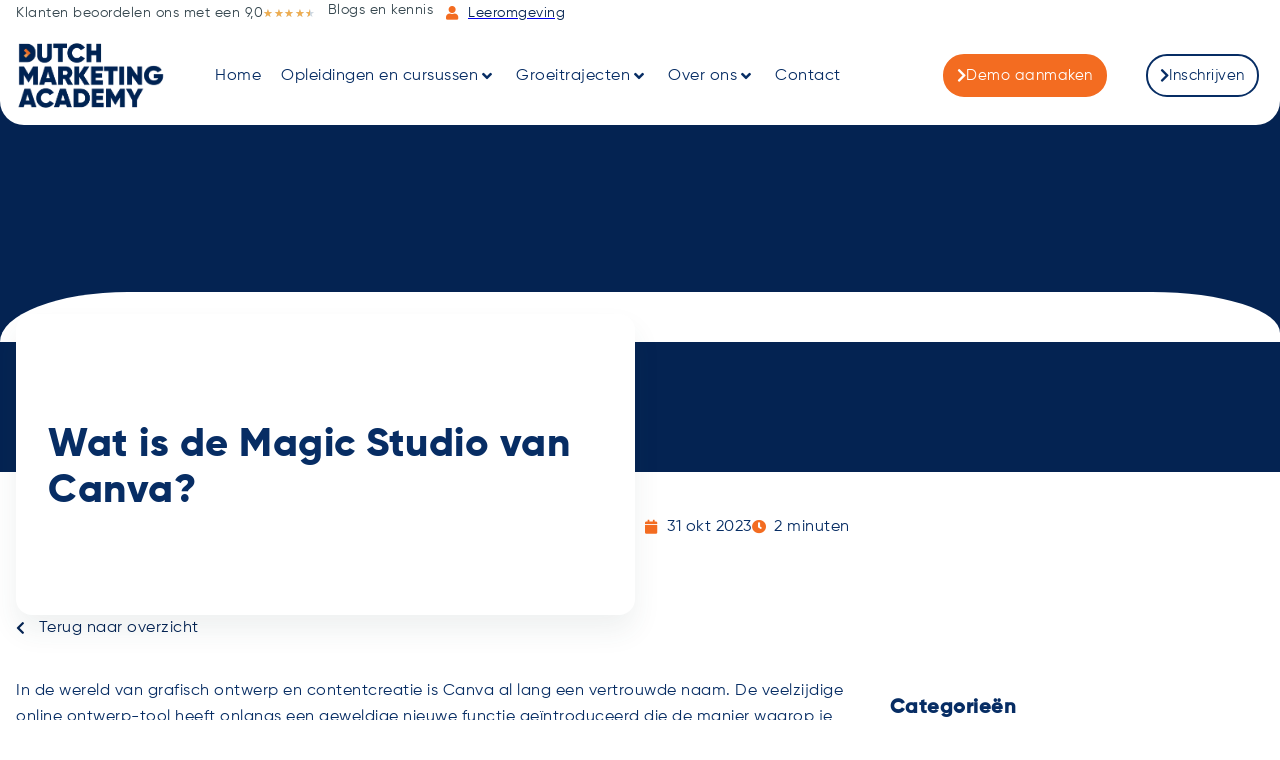

--- FILE ---
content_type: text/html; charset=UTF-8
request_url: https://dutchmarketingacademy.nl/wat-is-de-magic-studio-van-canva
body_size: 51966
content:
<!doctype html>
<html lang="nl-NL">
<head><meta charset="UTF-8"><script>if(navigator.userAgent.match(/MSIE|Internet Explorer/i)||navigator.userAgent.match(/Trident\/7\..*?rv:11/i)){var href=document.location.href;if(!href.match(/[?&]nowprocket/)){if(href.indexOf("?")==-1){if(href.indexOf("#")==-1){document.location.href=href+"?nowprocket=1"}else{document.location.href=href.replace("#","?nowprocket=1#")}}else{if(href.indexOf("#")==-1){document.location.href=href+"&nowprocket=1"}else{document.location.href=href.replace("#","&nowprocket=1#")}}}}</script><script>(()=>{class RocketLazyLoadScripts{constructor(){this.v="2.0.4",this.userEvents=["keydown","keyup","mousedown","mouseup","mousemove","mouseover","mouseout","touchmove","touchstart","touchend","touchcancel","wheel","click","dblclick","input"],this.attributeEvents=["onblur","onclick","oncontextmenu","ondblclick","onfocus","onmousedown","onmouseenter","onmouseleave","onmousemove","onmouseout","onmouseover","onmouseup","onmousewheel","onscroll","onsubmit"]}async t(){this.i(),this.o(),/iP(ad|hone)/.test(navigator.userAgent)&&this.h(),this.u(),this.l(this),this.m(),this.k(this),this.p(this),this._(),await Promise.all([this.R(),this.L()]),this.lastBreath=Date.now(),this.S(this),this.P(),this.D(),this.O(),this.M(),await this.C(this.delayedScripts.normal),await this.C(this.delayedScripts.defer),await this.C(this.delayedScripts.async),await this.T(),await this.F(),await this.j(),await this.A(),window.dispatchEvent(new Event("rocket-allScriptsLoaded")),this.everythingLoaded=!0,this.lastTouchEnd&&await new Promise(t=>setTimeout(t,500-Date.now()+this.lastTouchEnd)),this.I(),this.H(),this.U(),this.W()}i(){this.CSPIssue=sessionStorage.getItem("rocketCSPIssue"),document.addEventListener("securitypolicyviolation",t=>{this.CSPIssue||"script-src-elem"!==t.violatedDirective||"data"!==t.blockedURI||(this.CSPIssue=!0,sessionStorage.setItem("rocketCSPIssue",!0))},{isRocket:!0})}o(){window.addEventListener("pageshow",t=>{this.persisted=t.persisted,this.realWindowLoadedFired=!0},{isRocket:!0}),window.addEventListener("pagehide",()=>{this.onFirstUserAction=null},{isRocket:!0})}h(){let t;function e(e){t=e}window.addEventListener("touchstart",e,{isRocket:!0}),window.addEventListener("touchend",function i(o){o.changedTouches[0]&&t.changedTouches[0]&&Math.abs(o.changedTouches[0].pageX-t.changedTouches[0].pageX)<10&&Math.abs(o.changedTouches[0].pageY-t.changedTouches[0].pageY)<10&&o.timeStamp-t.timeStamp<200&&(window.removeEventListener("touchstart",e,{isRocket:!0}),window.removeEventListener("touchend",i,{isRocket:!0}),"INPUT"===o.target.tagName&&"text"===o.target.type||(o.target.dispatchEvent(new TouchEvent("touchend",{target:o.target,bubbles:!0})),o.target.dispatchEvent(new MouseEvent("mouseover",{target:o.target,bubbles:!0})),o.target.dispatchEvent(new PointerEvent("click",{target:o.target,bubbles:!0,cancelable:!0,detail:1,clientX:o.changedTouches[0].clientX,clientY:o.changedTouches[0].clientY})),event.preventDefault()))},{isRocket:!0})}q(t){this.userActionTriggered||("mousemove"!==t.type||this.firstMousemoveIgnored?"keyup"===t.type||"mouseover"===t.type||"mouseout"===t.type||(this.userActionTriggered=!0,this.onFirstUserAction&&this.onFirstUserAction()):this.firstMousemoveIgnored=!0),"click"===t.type&&t.preventDefault(),t.stopPropagation(),t.stopImmediatePropagation(),"touchstart"===this.lastEvent&&"touchend"===t.type&&(this.lastTouchEnd=Date.now()),"click"===t.type&&(this.lastTouchEnd=0),this.lastEvent=t.type,t.composedPath&&t.composedPath()[0].getRootNode()instanceof ShadowRoot&&(t.rocketTarget=t.composedPath()[0]),this.savedUserEvents.push(t)}u(){this.savedUserEvents=[],this.userEventHandler=this.q.bind(this),this.userEvents.forEach(t=>window.addEventListener(t,this.userEventHandler,{passive:!1,isRocket:!0})),document.addEventListener("visibilitychange",this.userEventHandler,{isRocket:!0})}U(){this.userEvents.forEach(t=>window.removeEventListener(t,this.userEventHandler,{passive:!1,isRocket:!0})),document.removeEventListener("visibilitychange",this.userEventHandler,{isRocket:!0}),this.savedUserEvents.forEach(t=>{(t.rocketTarget||t.target).dispatchEvent(new window[t.constructor.name](t.type,t))})}m(){const t="return false",e=Array.from(this.attributeEvents,t=>"data-rocket-"+t),i="["+this.attributeEvents.join("],[")+"]",o="[data-rocket-"+this.attributeEvents.join("],[data-rocket-")+"]",s=(e,i,o)=>{o&&o!==t&&(e.setAttribute("data-rocket-"+i,o),e["rocket"+i]=new Function("event",o),e.setAttribute(i,t))};new MutationObserver(t=>{for(const n of t)"attributes"===n.type&&(n.attributeName.startsWith("data-rocket-")||this.everythingLoaded?n.attributeName.startsWith("data-rocket-")&&this.everythingLoaded&&this.N(n.target,n.attributeName.substring(12)):s(n.target,n.attributeName,n.target.getAttribute(n.attributeName))),"childList"===n.type&&n.addedNodes.forEach(t=>{if(t.nodeType===Node.ELEMENT_NODE)if(this.everythingLoaded)for(const i of[t,...t.querySelectorAll(o)])for(const t of i.getAttributeNames())e.includes(t)&&this.N(i,t.substring(12));else for(const e of[t,...t.querySelectorAll(i)])for(const t of e.getAttributeNames())this.attributeEvents.includes(t)&&s(e,t,e.getAttribute(t))})}).observe(document,{subtree:!0,childList:!0,attributeFilter:[...this.attributeEvents,...e]})}I(){this.attributeEvents.forEach(t=>{document.querySelectorAll("[data-rocket-"+t+"]").forEach(e=>{this.N(e,t)})})}N(t,e){const i=t.getAttribute("data-rocket-"+e);i&&(t.setAttribute(e,i),t.removeAttribute("data-rocket-"+e))}k(t){Object.defineProperty(HTMLElement.prototype,"onclick",{get(){return this.rocketonclick||null},set(e){this.rocketonclick=e,this.setAttribute(t.everythingLoaded?"onclick":"data-rocket-onclick","this.rocketonclick(event)")}})}S(t){function e(e,i){let o=e[i];e[i]=null,Object.defineProperty(e,i,{get:()=>o,set(s){t.everythingLoaded?o=s:e["rocket"+i]=o=s}})}e(document,"onreadystatechange"),e(window,"onload"),e(window,"onpageshow");try{Object.defineProperty(document,"readyState",{get:()=>t.rocketReadyState,set(e){t.rocketReadyState=e},configurable:!0}),document.readyState="loading"}catch(t){console.log("WPRocket DJE readyState conflict, bypassing")}}l(t){this.originalAddEventListener=EventTarget.prototype.addEventListener,this.originalRemoveEventListener=EventTarget.prototype.removeEventListener,this.savedEventListeners=[],EventTarget.prototype.addEventListener=function(e,i,o){o&&o.isRocket||!t.B(e,this)&&!t.userEvents.includes(e)||t.B(e,this)&&!t.userActionTriggered||e.startsWith("rocket-")||t.everythingLoaded?t.originalAddEventListener.call(this,e,i,o):(t.savedEventListeners.push({target:this,remove:!1,type:e,func:i,options:o}),"mouseenter"!==e&&"mouseleave"!==e||t.originalAddEventListener.call(this,e,t.savedUserEvents.push,o))},EventTarget.prototype.removeEventListener=function(e,i,o){o&&o.isRocket||!t.B(e,this)&&!t.userEvents.includes(e)||t.B(e,this)&&!t.userActionTriggered||e.startsWith("rocket-")||t.everythingLoaded?t.originalRemoveEventListener.call(this,e,i,o):t.savedEventListeners.push({target:this,remove:!0,type:e,func:i,options:o})}}J(t,e){this.savedEventListeners=this.savedEventListeners.filter(i=>{let o=i.type,s=i.target||window;return e!==o||t!==s||(this.B(o,s)&&(i.type="rocket-"+o),this.$(i),!1)})}H(){EventTarget.prototype.addEventListener=this.originalAddEventListener,EventTarget.prototype.removeEventListener=this.originalRemoveEventListener,this.savedEventListeners.forEach(t=>this.$(t))}$(t){t.remove?this.originalRemoveEventListener.call(t.target,t.type,t.func,t.options):this.originalAddEventListener.call(t.target,t.type,t.func,t.options)}p(t){let e;function i(e){return t.everythingLoaded?e:e.split(" ").map(t=>"load"===t||t.startsWith("load.")?"rocket-jquery-load":t).join(" ")}function o(o){function s(e){const s=o.fn[e];o.fn[e]=o.fn.init.prototype[e]=function(){return this[0]===window&&t.userActionTriggered&&("string"==typeof arguments[0]||arguments[0]instanceof String?arguments[0]=i(arguments[0]):"object"==typeof arguments[0]&&Object.keys(arguments[0]).forEach(t=>{const e=arguments[0][t];delete arguments[0][t],arguments[0][i(t)]=e})),s.apply(this,arguments),this}}if(o&&o.fn&&!t.allJQueries.includes(o)){const e={DOMContentLoaded:[],"rocket-DOMContentLoaded":[]};for(const t in e)document.addEventListener(t,()=>{e[t].forEach(t=>t())},{isRocket:!0});o.fn.ready=o.fn.init.prototype.ready=function(i){function s(){parseInt(o.fn.jquery)>2?setTimeout(()=>i.bind(document)(o)):i.bind(document)(o)}return"function"==typeof i&&(t.realDomReadyFired?!t.userActionTriggered||t.fauxDomReadyFired?s():e["rocket-DOMContentLoaded"].push(s):e.DOMContentLoaded.push(s)),o([])},s("on"),s("one"),s("off"),t.allJQueries.push(o)}e=o}t.allJQueries=[],o(window.jQuery),Object.defineProperty(window,"jQuery",{get:()=>e,set(t){o(t)}})}P(){const t=new Map;document.write=document.writeln=function(e){const i=document.currentScript,o=document.createRange(),s=i.parentElement;let n=t.get(i);void 0===n&&(n=i.nextSibling,t.set(i,n));const c=document.createDocumentFragment();o.setStart(c,0),c.appendChild(o.createContextualFragment(e)),s.insertBefore(c,n)}}async R(){return new Promise(t=>{this.userActionTriggered?t():this.onFirstUserAction=t})}async L(){return new Promise(t=>{document.addEventListener("DOMContentLoaded",()=>{this.realDomReadyFired=!0,t()},{isRocket:!0})})}async j(){return this.realWindowLoadedFired?Promise.resolve():new Promise(t=>{window.addEventListener("load",t,{isRocket:!0})})}M(){this.pendingScripts=[];this.scriptsMutationObserver=new MutationObserver(t=>{for(const e of t)e.addedNodes.forEach(t=>{"SCRIPT"!==t.tagName||t.noModule||t.isWPRocket||this.pendingScripts.push({script:t,promise:new Promise(e=>{const i=()=>{const i=this.pendingScripts.findIndex(e=>e.script===t);i>=0&&this.pendingScripts.splice(i,1),e()};t.addEventListener("load",i,{isRocket:!0}),t.addEventListener("error",i,{isRocket:!0}),setTimeout(i,1e3)})})})}),this.scriptsMutationObserver.observe(document,{childList:!0,subtree:!0})}async F(){await this.X(),this.pendingScripts.length?(await this.pendingScripts[0].promise,await this.F()):this.scriptsMutationObserver.disconnect()}D(){this.delayedScripts={normal:[],async:[],defer:[]},document.querySelectorAll("script[type$=rocketlazyloadscript]").forEach(t=>{t.hasAttribute("data-rocket-src")?t.hasAttribute("async")&&!1!==t.async?this.delayedScripts.async.push(t):t.hasAttribute("defer")&&!1!==t.defer||"module"===t.getAttribute("data-rocket-type")?this.delayedScripts.defer.push(t):this.delayedScripts.normal.push(t):this.delayedScripts.normal.push(t)})}async _(){await this.L();let t=[];document.querySelectorAll("script[type$=rocketlazyloadscript][data-rocket-src]").forEach(e=>{let i=e.getAttribute("data-rocket-src");if(i&&!i.startsWith("data:")){i.startsWith("//")&&(i=location.protocol+i);try{const o=new URL(i).origin;o!==location.origin&&t.push({src:o,crossOrigin:e.crossOrigin||"module"===e.getAttribute("data-rocket-type")})}catch(t){}}}),t=[...new Map(t.map(t=>[JSON.stringify(t),t])).values()],this.Y(t,"preconnect")}async G(t){if(await this.K(),!0!==t.noModule||!("noModule"in HTMLScriptElement.prototype))return new Promise(e=>{let i;function o(){(i||t).setAttribute("data-rocket-status","executed"),e()}try{if(navigator.userAgent.includes("Firefox/")||""===navigator.vendor||this.CSPIssue)i=document.createElement("script"),[...t.attributes].forEach(t=>{let e=t.nodeName;"type"!==e&&("data-rocket-type"===e&&(e="type"),"data-rocket-src"===e&&(e="src"),i.setAttribute(e,t.nodeValue))}),t.text&&(i.text=t.text),t.nonce&&(i.nonce=t.nonce),i.hasAttribute("src")?(i.addEventListener("load",o,{isRocket:!0}),i.addEventListener("error",()=>{i.setAttribute("data-rocket-status","failed-network"),e()},{isRocket:!0}),setTimeout(()=>{i.isConnected||e()},1)):(i.text=t.text,o()),i.isWPRocket=!0,t.parentNode.replaceChild(i,t);else{const i=t.getAttribute("data-rocket-type"),s=t.getAttribute("data-rocket-src");i?(t.type=i,t.removeAttribute("data-rocket-type")):t.removeAttribute("type"),t.addEventListener("load",o,{isRocket:!0}),t.addEventListener("error",i=>{this.CSPIssue&&i.target.src.startsWith("data:")?(console.log("WPRocket: CSP fallback activated"),t.removeAttribute("src"),this.G(t).then(e)):(t.setAttribute("data-rocket-status","failed-network"),e())},{isRocket:!0}),s?(t.fetchPriority="high",t.removeAttribute("data-rocket-src"),t.src=s):t.src="data:text/javascript;base64,"+window.btoa(unescape(encodeURIComponent(t.text)))}}catch(i){t.setAttribute("data-rocket-status","failed-transform"),e()}});t.setAttribute("data-rocket-status","skipped")}async C(t){const e=t.shift();return e?(e.isConnected&&await this.G(e),this.C(t)):Promise.resolve()}O(){this.Y([...this.delayedScripts.normal,...this.delayedScripts.defer,...this.delayedScripts.async],"preload")}Y(t,e){this.trash=this.trash||[];let i=!0;var o=document.createDocumentFragment();t.forEach(t=>{const s=t.getAttribute&&t.getAttribute("data-rocket-src")||t.src;if(s&&!s.startsWith("data:")){const n=document.createElement("link");n.href=s,n.rel=e,"preconnect"!==e&&(n.as="script",n.fetchPriority=i?"high":"low"),t.getAttribute&&"module"===t.getAttribute("data-rocket-type")&&(n.crossOrigin=!0),t.crossOrigin&&(n.crossOrigin=t.crossOrigin),t.integrity&&(n.integrity=t.integrity),t.nonce&&(n.nonce=t.nonce),o.appendChild(n),this.trash.push(n),i=!1}}),document.head.appendChild(o)}W(){this.trash.forEach(t=>t.remove())}async T(){try{document.readyState="interactive"}catch(t){}this.fauxDomReadyFired=!0;try{await this.K(),this.J(document,"readystatechange"),document.dispatchEvent(new Event("rocket-readystatechange")),await this.K(),document.rocketonreadystatechange&&document.rocketonreadystatechange(),await this.K(),this.J(document,"DOMContentLoaded"),document.dispatchEvent(new Event("rocket-DOMContentLoaded")),await this.K(),this.J(window,"DOMContentLoaded"),window.dispatchEvent(new Event("rocket-DOMContentLoaded"))}catch(t){console.error(t)}}async A(){try{document.readyState="complete"}catch(t){}try{await this.K(),this.J(document,"readystatechange"),document.dispatchEvent(new Event("rocket-readystatechange")),await this.K(),document.rocketonreadystatechange&&document.rocketonreadystatechange(),await this.K(),this.J(window,"load"),window.dispatchEvent(new Event("rocket-load")),await this.K(),window.rocketonload&&window.rocketonload(),await this.K(),this.allJQueries.forEach(t=>t(window).trigger("rocket-jquery-load")),await this.K(),this.J(window,"pageshow");const t=new Event("rocket-pageshow");t.persisted=this.persisted,window.dispatchEvent(t),await this.K(),window.rocketonpageshow&&window.rocketonpageshow({persisted:this.persisted})}catch(t){console.error(t)}}async K(){Date.now()-this.lastBreath>45&&(await this.X(),this.lastBreath=Date.now())}async X(){return document.hidden?new Promise(t=>setTimeout(t)):new Promise(t=>requestAnimationFrame(t))}B(t,e){return e===document&&"readystatechange"===t||(e===document&&"DOMContentLoaded"===t||(e===window&&"DOMContentLoaded"===t||(e===window&&"load"===t||e===window&&"pageshow"===t)))}static run(){(new RocketLazyLoadScripts).t()}}RocketLazyLoadScripts.run()})();</script>
	
	<meta name="viewport" content="width=device-width, initial-scale=1">
	<link rel="profile" href="http://gmpg.org/xfn/11">
	        <script type="rocketlazyloadscript" data-minify="1" data-rocket-type="text/javascript" data-rocket-src="https://dutchmarketingacademy.nl/wp-content/cache/min/1/delivery/autoblocking/7c42aaf721431.js?ver=1768561175" data-cmp-ab="1"
                data-cmp-host="delivery.consentmanager.net"
                data-cmp-cdn="cdn.consentmanager.net"
                data-cmp-codedata-rocket-src="10"  data-rocket-defer defer></script>
        <meta name='robots' content='index, follow, max-image-preview:large, max-snippet:-1, max-video-preview:-1' />

	<!-- This site is optimized with the Yoast SEO plugin v26.7 - https://yoast.com/wordpress/plugins/seo/ -->
	<title>Wat is de Magic Studio van Canva? - Dutch Marketing Academy</title>
	<meta name="description" content="Canva Magic Studio is een geweldige nieuwe functie van Canva die de manier waarop je ontwerpt volledig zal veranderen. Lees meer in deze blog." />
	<link rel="canonical" href="https://dutchmarketingacademy.nl/wat-is-de-magic-studio-van-canva" />
	<meta property="og:locale" content="nl_NL" />
	<meta property="og:type" content="article" />
	<meta property="og:title" content="Wat is de Magic Studio van Canva? - Dutch Marketing Academy" />
	<meta property="og:description" content="Canva Magic Studio is een geweldige nieuwe functie van Canva die de manier waarop je ontwerpt volledig zal veranderen. Lees meer in deze blog." />
	<meta property="og:url" content="https://dutchmarketingacademy.nl/wat-is-de-magic-studio-van-canva" />
	<meta property="og:site_name" content="Dutch Marketing Academy" />
	<meta property="article:published_time" content="2023-10-31T13:41:00+00:00" />
	<meta property="article:modified_time" content="2025-12-10T13:57:24+00:00" />
	<meta property="og:image" content="https://dutchmarketingacademy.nl/wp-content/uploads/2023/11/magic-studio.png" />
	<meta property="og:image:width" content="1200" />
	<meta property="og:image:height" content="800" />
	<meta property="og:image:type" content="image/png" />
	<meta name="author" content="Maaike Vennik" />
	<meta name="twitter:card" content="summary_large_image" />
	<meta name="twitter:label1" content="Geschreven door" />
	<meta name="twitter:data1" content="Maaike Vennik" />
	<meta name="twitter:label2" content="Geschatte leestijd" />
	<meta name="twitter:data2" content="3 minuten" />
	<script type="application/ld+json" class="yoast-schema-graph">{"@context":"https://schema.org","@graph":[{"@type":"Article","@id":"https://dutchmarketingacademy.nl/wat-is-de-magic-studio-van-canva#article","isPartOf":{"@id":"https://dutchmarketingacademy.nl/wat-is-de-magic-studio-van-canva"},"author":{"name":"Maaike Vennik","@id":"https://dutchmarketingacademy.nl/#/schema/person/e42eb07329f8fbcb4d5d8738fc78885b"},"headline":"Wat is de Magic Studio van Canva?","datePublished":"2023-10-31T13:41:00+00:00","dateModified":"2025-12-10T13:57:24+00:00","mainEntityOfPage":{"@id":"https://dutchmarketingacademy.nl/wat-is-de-magic-studio-van-canva"},"wordCount":485,"publisher":{"@id":"https://dutchmarketingacademy.nl/#organization"},"articleSection":["Social media"],"inLanguage":"nl-NL"},{"@type":"WebPage","@id":"https://dutchmarketingacademy.nl/wat-is-de-magic-studio-van-canva","url":"https://dutchmarketingacademy.nl/wat-is-de-magic-studio-van-canva","name":"Wat is de Magic Studio van Canva? - Dutch Marketing Academy","isPartOf":{"@id":"https://dutchmarketingacademy.nl/#website"},"datePublished":"2023-10-31T13:41:00+00:00","dateModified":"2025-12-10T13:57:24+00:00","description":"Canva Magic Studio is een geweldige nieuwe functie van Canva die de manier waarop je ontwerpt volledig zal veranderen. Lees meer in deze blog.","breadcrumb":{"@id":"https://dutchmarketingacademy.nl/wat-is-de-magic-studio-van-canva#breadcrumb"},"inLanguage":"nl-NL","potentialAction":[{"@type":"ReadAction","target":["https://dutchmarketingacademy.nl/wat-is-de-magic-studio-van-canva"]}]},{"@type":"BreadcrumbList","@id":"https://dutchmarketingacademy.nl/wat-is-de-magic-studio-van-canva#breadcrumb","itemListElement":[{"@type":"ListItem","position":1,"name":"Home","item":"https://dutchmarketingacademy.nl/"},{"@type":"ListItem","position":2,"name":"Wat is de Magic Studio van Canva?"}]},{"@type":"WebSite","@id":"https://dutchmarketingacademy.nl/#website","url":"https://dutchmarketingacademy.nl/","name":"Dutch Marketing Academy","description":"","publisher":{"@id":"https://dutchmarketingacademy.nl/#organization"},"potentialAction":[{"@type":"SearchAction","target":{"@type":"EntryPoint","urlTemplate":"https://dutchmarketingacademy.nl/?s={search_term_string}"},"query-input":{"@type":"PropertyValueSpecification","valueRequired":true,"valueName":"search_term_string"}}],"inLanguage":"nl-NL"},{"@type":"Organization","@id":"https://dutchmarketingacademy.nl/#organization","name":"Dutch Marketing Academy","url":"https://dutchmarketingacademy.nl/","logo":{"@type":"ImageObject","inLanguage":"nl-NL","@id":"https://dutchmarketingacademy.nl/#/schema/logo/image/","url":"https://dutchmarketingacademy.nl/wp-content/uploads/2023/01/Logo-DMA-web-donker.png","contentUrl":"https://dutchmarketingacademy.nl/wp-content/uploads/2023/01/Logo-DMA-web-donker.png","width":738,"height":389,"caption":"Dutch Marketing Academy"},"image":{"@id":"https://dutchmarketingacademy.nl/#/schema/logo/image/"}},{"@type":"Person","@id":"https://dutchmarketingacademy.nl/#/schema/person/e42eb07329f8fbcb4d5d8738fc78885b","name":"Maaike Vennik","description":"Maaike heeft een grote passie voor social media. Zij ondersteunt organisaties met het opzetten van een content strategie en de inzet van social media.","sameAs":["https://www.linkedin.com/in/maaikevennik/"]}]}</script>
	<!-- / Yoast SEO plugin. -->


<link rel='dns-prefetch' href='//cdnjs.cloudflare.com' />
<link rel='dns-prefetch' href='//www.googletagmanager.com' />

<link rel="alternate" title="oEmbed (JSON)" type="application/json+oembed" href="https://dutchmarketingacademy.nl/wp-json/oembed/1.0/embed?url=https%3A%2F%2Fdutchmarketingacademy.nl%2Fwat-is-de-magic-studio-van-canva" />
<link rel="alternate" title="oEmbed (XML)" type="text/xml+oembed" href="https://dutchmarketingacademy.nl/wp-json/oembed/1.0/embed?url=https%3A%2F%2Fdutchmarketingacademy.nl%2Fwat-is-de-magic-studio-van-canva&#038;format=xml" />
<style id='wp-img-auto-sizes-contain-inline-css' type='text/css'>
img:is([sizes=auto i],[sizes^="auto," i]){contain-intrinsic-size:3000px 1500px}
/*# sourceURL=wp-img-auto-sizes-contain-inline-css */
</style>
<link rel='stylesheet' id='wp-block-library-css' href='https://dutchmarketingacademy.nl/wp-includes/css/dist/block-library/style.min.css?ver=6.9' type='text/css' media='all' />
<style id='classic-theme-styles-inline-css' type='text/css'>
/*! This file is auto-generated */
.wp-block-button__link{color:#fff;background-color:#32373c;border-radius:9999px;box-shadow:none;text-decoration:none;padding:calc(.667em + 2px) calc(1.333em + 2px);font-size:1.125em}.wp-block-file__button{background:#32373c;color:#fff;text-decoration:none}
/*# sourceURL=/wp-includes/css/classic-themes.min.css */
</style>
<link data-minify="1" rel='stylesheet' id='activecampaign-form-block-css' href='https://dutchmarketingacademy.nl/wp-content/cache/min/1/wp-content/plugins/activecampaign-subscription-forms/activecampaign-form-block/build/style-index.css?ver=1768966685' type='text/css' media='all' />
<style id='global-styles-inline-css' type='text/css'>
:root{--wp--preset--aspect-ratio--square: 1;--wp--preset--aspect-ratio--4-3: 4/3;--wp--preset--aspect-ratio--3-4: 3/4;--wp--preset--aspect-ratio--3-2: 3/2;--wp--preset--aspect-ratio--2-3: 2/3;--wp--preset--aspect-ratio--16-9: 16/9;--wp--preset--aspect-ratio--9-16: 9/16;--wp--preset--color--black: #000000;--wp--preset--color--cyan-bluish-gray: #abb8c3;--wp--preset--color--white: #ffffff;--wp--preset--color--pale-pink: #f78da7;--wp--preset--color--vivid-red: #cf2e2e;--wp--preset--color--luminous-vivid-orange: #ff6900;--wp--preset--color--luminous-vivid-amber: #fcb900;--wp--preset--color--light-green-cyan: #7bdcb5;--wp--preset--color--vivid-green-cyan: #00d084;--wp--preset--color--pale-cyan-blue: #8ed1fc;--wp--preset--color--vivid-cyan-blue: #0693e3;--wp--preset--color--vivid-purple: #9b51e0;--wp--preset--gradient--vivid-cyan-blue-to-vivid-purple: linear-gradient(135deg,rgb(6,147,227) 0%,rgb(155,81,224) 100%);--wp--preset--gradient--light-green-cyan-to-vivid-green-cyan: linear-gradient(135deg,rgb(122,220,180) 0%,rgb(0,208,130) 100%);--wp--preset--gradient--luminous-vivid-amber-to-luminous-vivid-orange: linear-gradient(135deg,rgb(252,185,0) 0%,rgb(255,105,0) 100%);--wp--preset--gradient--luminous-vivid-orange-to-vivid-red: linear-gradient(135deg,rgb(255,105,0) 0%,rgb(207,46,46) 100%);--wp--preset--gradient--very-light-gray-to-cyan-bluish-gray: linear-gradient(135deg,rgb(238,238,238) 0%,rgb(169,184,195) 100%);--wp--preset--gradient--cool-to-warm-spectrum: linear-gradient(135deg,rgb(74,234,220) 0%,rgb(151,120,209) 20%,rgb(207,42,186) 40%,rgb(238,44,130) 60%,rgb(251,105,98) 80%,rgb(254,248,76) 100%);--wp--preset--gradient--blush-light-purple: linear-gradient(135deg,rgb(255,206,236) 0%,rgb(152,150,240) 100%);--wp--preset--gradient--blush-bordeaux: linear-gradient(135deg,rgb(254,205,165) 0%,rgb(254,45,45) 50%,rgb(107,0,62) 100%);--wp--preset--gradient--luminous-dusk: linear-gradient(135deg,rgb(255,203,112) 0%,rgb(199,81,192) 50%,rgb(65,88,208) 100%);--wp--preset--gradient--pale-ocean: linear-gradient(135deg,rgb(255,245,203) 0%,rgb(182,227,212) 50%,rgb(51,167,181) 100%);--wp--preset--gradient--electric-grass: linear-gradient(135deg,rgb(202,248,128) 0%,rgb(113,206,126) 100%);--wp--preset--gradient--midnight: linear-gradient(135deg,rgb(2,3,129) 0%,rgb(40,116,252) 100%);--wp--preset--font-size--small: 13px;--wp--preset--font-size--medium: 20px;--wp--preset--font-size--large: 36px;--wp--preset--font-size--x-large: 42px;--wp--preset--spacing--20: 0.44rem;--wp--preset--spacing--30: 0.67rem;--wp--preset--spacing--40: 1rem;--wp--preset--spacing--50: 1.5rem;--wp--preset--spacing--60: 2.25rem;--wp--preset--spacing--70: 3.38rem;--wp--preset--spacing--80: 5.06rem;--wp--preset--shadow--natural: 6px 6px 9px rgba(0, 0, 0, 0.2);--wp--preset--shadow--deep: 12px 12px 50px rgba(0, 0, 0, 0.4);--wp--preset--shadow--sharp: 6px 6px 0px rgba(0, 0, 0, 0.2);--wp--preset--shadow--outlined: 6px 6px 0px -3px rgb(255, 255, 255), 6px 6px rgb(0, 0, 0);--wp--preset--shadow--crisp: 6px 6px 0px rgb(0, 0, 0);}:where(.is-layout-flex){gap: 0.5em;}:where(.is-layout-grid){gap: 0.5em;}body .is-layout-flex{display: flex;}.is-layout-flex{flex-wrap: wrap;align-items: center;}.is-layout-flex > :is(*, div){margin: 0;}body .is-layout-grid{display: grid;}.is-layout-grid > :is(*, div){margin: 0;}:where(.wp-block-columns.is-layout-flex){gap: 2em;}:where(.wp-block-columns.is-layout-grid){gap: 2em;}:where(.wp-block-post-template.is-layout-flex){gap: 1.25em;}:where(.wp-block-post-template.is-layout-grid){gap: 1.25em;}.has-black-color{color: var(--wp--preset--color--black) !important;}.has-cyan-bluish-gray-color{color: var(--wp--preset--color--cyan-bluish-gray) !important;}.has-white-color{color: var(--wp--preset--color--white) !important;}.has-pale-pink-color{color: var(--wp--preset--color--pale-pink) !important;}.has-vivid-red-color{color: var(--wp--preset--color--vivid-red) !important;}.has-luminous-vivid-orange-color{color: var(--wp--preset--color--luminous-vivid-orange) !important;}.has-luminous-vivid-amber-color{color: var(--wp--preset--color--luminous-vivid-amber) !important;}.has-light-green-cyan-color{color: var(--wp--preset--color--light-green-cyan) !important;}.has-vivid-green-cyan-color{color: var(--wp--preset--color--vivid-green-cyan) !important;}.has-pale-cyan-blue-color{color: var(--wp--preset--color--pale-cyan-blue) !important;}.has-vivid-cyan-blue-color{color: var(--wp--preset--color--vivid-cyan-blue) !important;}.has-vivid-purple-color{color: var(--wp--preset--color--vivid-purple) !important;}.has-black-background-color{background-color: var(--wp--preset--color--black) !important;}.has-cyan-bluish-gray-background-color{background-color: var(--wp--preset--color--cyan-bluish-gray) !important;}.has-white-background-color{background-color: var(--wp--preset--color--white) !important;}.has-pale-pink-background-color{background-color: var(--wp--preset--color--pale-pink) !important;}.has-vivid-red-background-color{background-color: var(--wp--preset--color--vivid-red) !important;}.has-luminous-vivid-orange-background-color{background-color: var(--wp--preset--color--luminous-vivid-orange) !important;}.has-luminous-vivid-amber-background-color{background-color: var(--wp--preset--color--luminous-vivid-amber) !important;}.has-light-green-cyan-background-color{background-color: var(--wp--preset--color--light-green-cyan) !important;}.has-vivid-green-cyan-background-color{background-color: var(--wp--preset--color--vivid-green-cyan) !important;}.has-pale-cyan-blue-background-color{background-color: var(--wp--preset--color--pale-cyan-blue) !important;}.has-vivid-cyan-blue-background-color{background-color: var(--wp--preset--color--vivid-cyan-blue) !important;}.has-vivid-purple-background-color{background-color: var(--wp--preset--color--vivid-purple) !important;}.has-black-border-color{border-color: var(--wp--preset--color--black) !important;}.has-cyan-bluish-gray-border-color{border-color: var(--wp--preset--color--cyan-bluish-gray) !important;}.has-white-border-color{border-color: var(--wp--preset--color--white) !important;}.has-pale-pink-border-color{border-color: var(--wp--preset--color--pale-pink) !important;}.has-vivid-red-border-color{border-color: var(--wp--preset--color--vivid-red) !important;}.has-luminous-vivid-orange-border-color{border-color: var(--wp--preset--color--luminous-vivid-orange) !important;}.has-luminous-vivid-amber-border-color{border-color: var(--wp--preset--color--luminous-vivid-amber) !important;}.has-light-green-cyan-border-color{border-color: var(--wp--preset--color--light-green-cyan) !important;}.has-vivid-green-cyan-border-color{border-color: var(--wp--preset--color--vivid-green-cyan) !important;}.has-pale-cyan-blue-border-color{border-color: var(--wp--preset--color--pale-cyan-blue) !important;}.has-vivid-cyan-blue-border-color{border-color: var(--wp--preset--color--vivid-cyan-blue) !important;}.has-vivid-purple-border-color{border-color: var(--wp--preset--color--vivid-purple) !important;}.has-vivid-cyan-blue-to-vivid-purple-gradient-background{background: var(--wp--preset--gradient--vivid-cyan-blue-to-vivid-purple) !important;}.has-light-green-cyan-to-vivid-green-cyan-gradient-background{background: var(--wp--preset--gradient--light-green-cyan-to-vivid-green-cyan) !important;}.has-luminous-vivid-amber-to-luminous-vivid-orange-gradient-background{background: var(--wp--preset--gradient--luminous-vivid-amber-to-luminous-vivid-orange) !important;}.has-luminous-vivid-orange-to-vivid-red-gradient-background{background: var(--wp--preset--gradient--luminous-vivid-orange-to-vivid-red) !important;}.has-very-light-gray-to-cyan-bluish-gray-gradient-background{background: var(--wp--preset--gradient--very-light-gray-to-cyan-bluish-gray) !important;}.has-cool-to-warm-spectrum-gradient-background{background: var(--wp--preset--gradient--cool-to-warm-spectrum) !important;}.has-blush-light-purple-gradient-background{background: var(--wp--preset--gradient--blush-light-purple) !important;}.has-blush-bordeaux-gradient-background{background: var(--wp--preset--gradient--blush-bordeaux) !important;}.has-luminous-dusk-gradient-background{background: var(--wp--preset--gradient--luminous-dusk) !important;}.has-pale-ocean-gradient-background{background: var(--wp--preset--gradient--pale-ocean) !important;}.has-electric-grass-gradient-background{background: var(--wp--preset--gradient--electric-grass) !important;}.has-midnight-gradient-background{background: var(--wp--preset--gradient--midnight) !important;}.has-small-font-size{font-size: var(--wp--preset--font-size--small) !important;}.has-medium-font-size{font-size: var(--wp--preset--font-size--medium) !important;}.has-large-font-size{font-size: var(--wp--preset--font-size--large) !important;}.has-x-large-font-size{font-size: var(--wp--preset--font-size--x-large) !important;}
:where(.wp-block-post-template.is-layout-flex){gap: 1.25em;}:where(.wp-block-post-template.is-layout-grid){gap: 1.25em;}
:where(.wp-block-term-template.is-layout-flex){gap: 1.25em;}:where(.wp-block-term-template.is-layout-grid){gap: 1.25em;}
:where(.wp-block-columns.is-layout-flex){gap: 2em;}:where(.wp-block-columns.is-layout-grid){gap: 2em;}
:root :where(.wp-block-pullquote){font-size: 1.5em;line-height: 1.6;}
/*# sourceURL=global-styles-inline-css */
</style>
<link data-minify="1" rel='stylesheet' id='dma-opleiding-grid-style-css' href='https://dutchmarketingacademy.nl/wp-content/cache/min/1/wp-content/plugins/dma-opleiding-grid/css/style.css?ver=1768966685' type='text/css' media='all' />
<link data-minify="1" rel='stylesheet' id='font-awesome-css' href='https://dutchmarketingacademy.nl/wp-content/cache/min/1/wp-content/plugins/elementor/assets/lib/font-awesome/css/font-awesome.min.css?ver=1768966685' type='text/css' media='all' />
<link data-minify="1" rel='stylesheet' id='select2-css' href='https://dutchmarketingacademy.nl/wp-content/cache/min/1/ajax/libs/select2/4.0.13/css/select2.min.css?ver=1768966685' type='text/css' media='all' />
<link data-minify="1" rel='stylesheet' id='dashicons-css' href='https://dutchmarketingacademy.nl/wp-content/cache/min/1/wp-includes/css/dashicons.min.css?ver=1768966685' type='text/css' media='all' />
<link rel='stylesheet' id='qi-addons-for-elementor-grid-style-css' href='https://dutchmarketingacademy.nl/wp-content/plugins/qi-addons-for-elementor/assets/css/grid.min.css?ver=1.9.5' type='text/css' media='all' />
<link rel='stylesheet' id='qi-addons-for-elementor-helper-parts-style-css' href='https://dutchmarketingacademy.nl/wp-content/plugins/qi-addons-for-elementor/assets/css/helper-parts.min.css?ver=1.9.5' type='text/css' media='all' />
<link rel='stylesheet' id='qi-addons-for-elementor-style-css' href='https://dutchmarketingacademy.nl/wp-content/plugins/qi-addons-for-elementor/assets/css/main.min.css?ver=1.9.5' type='text/css' media='all' />
<link data-minify="1" rel='stylesheet' id='skelementor-style-css' href='https://dutchmarketingacademy.nl/wp-content/cache/min/1/wp-content/themes/skelementor/style.css?ver=1768966685' type='text/css' media='all' />
<link data-minify="1" rel='stylesheet' id='jet-menu-public-styles-css' href='https://dutchmarketingacademy.nl/wp-content/cache/min/1/wp-content/plugins/jet-menu/assets/public/css/public.css?ver=1768966685' type='text/css' media='all' />
<link rel='stylesheet' id='elementor-frontend-css' href='https://dutchmarketingacademy.nl/wp-content/plugins/elementor/assets/css/frontend.min.css?ver=3.34.1' type='text/css' media='all' />
<link rel='stylesheet' id='widget-star-rating-css' href='https://dutchmarketingacademy.nl/wp-content/plugins/elementor/assets/css/widget-star-rating.min.css?ver=3.34.1' type='text/css' media='all' />
<link rel='stylesheet' id='widget-nav-menu-css' href='https://dutchmarketingacademy.nl/wp-content/plugins/elementor-pro/assets/css/widget-nav-menu.min.css?ver=3.34.0' type='text/css' media='all' />
<link rel='stylesheet' id='widget-icon-list-css' href='https://dutchmarketingacademy.nl/wp-content/plugins/elementor/assets/css/widget-icon-list.min.css?ver=3.34.1' type='text/css' media='all' />
<link rel='stylesheet' id='widget-image-css' href='https://dutchmarketingacademy.nl/wp-content/plugins/elementor/assets/css/widget-image.min.css?ver=3.34.1' type='text/css' media='all' />
<link rel='stylesheet' id='e-sticky-css' href='https://dutchmarketingacademy.nl/wp-content/plugins/elementor-pro/assets/css/modules/sticky.min.css?ver=3.34.0' type='text/css' media='all' />
<link rel='stylesheet' id='widget-heading-css' href='https://dutchmarketingacademy.nl/wp-content/plugins/elementor/assets/css/widget-heading.min.css?ver=3.34.1' type='text/css' media='all' />
<link rel='stylesheet' id='widget-form-css' href='https://dutchmarketingacademy.nl/wp-content/plugins/elementor-pro/assets/css/widget-form.min.css?ver=3.34.0' type='text/css' media='all' />
<link rel='stylesheet' id='widget-social-icons-css' href='https://dutchmarketingacademy.nl/wp-content/plugins/elementor/assets/css/widget-social-icons.min.css?ver=3.34.1' type='text/css' media='all' />
<link rel='stylesheet' id='e-apple-webkit-css' href='https://dutchmarketingacademy.nl/wp-content/plugins/elementor/assets/css/conditionals/apple-webkit.min.css?ver=3.34.1' type='text/css' media='all' />
<link rel='stylesheet' id='widget-author-box-css' href='https://dutchmarketingacademy.nl/wp-content/plugins/elementor-pro/assets/css/widget-author-box.min.css?ver=3.34.0' type='text/css' media='all' />
<link data-minify="1" rel='stylesheet' id='swiper-css' href='https://dutchmarketingacademy.nl/wp-content/cache/min/1/wp-content/plugins/qi-addons-for-elementor/assets/plugins/swiper/8.4.5/swiper.min.css?ver=1768966685' type='text/css' media='all' />
<link rel='stylesheet' id='e-swiper-css' href='https://dutchmarketingacademy.nl/wp-content/plugins/elementor/assets/css/conditionals/e-swiper.min.css?ver=3.34.1' type='text/css' media='all' />
<link rel='stylesheet' id='e-animation-fadeInLeft-css' href='https://dutchmarketingacademy.nl/wp-content/plugins/elementor/assets/lib/animations/styles/fadeInLeft.min.css?ver=3.34.1' type='text/css' media='all' />
<link rel='stylesheet' id='e-popup-css' href='https://dutchmarketingacademy.nl/wp-content/plugins/elementor-pro/assets/css/conditionals/popup.min.css?ver=3.34.0' type='text/css' media='all' />
<link data-minify="1" rel='stylesheet' id='elementor-icons-css' href='https://dutchmarketingacademy.nl/wp-content/cache/min/1/wp-content/plugins/elementor/assets/lib/eicons/css/elementor-icons.min.css?ver=1768966685' type='text/css' media='all' />
<link rel='stylesheet' id='elementor-post-5-css' href='https://dutchmarketingacademy.nl/wp-content/uploads/elementor/css/post-5.css?ver=1768966683' type='text/css' media='all' />
<link data-minify="1" rel='stylesheet' id='ooohboi-steroids-styles-css' href='https://dutchmarketingacademy.nl/wp-content/cache/min/1/wp-content/plugins/ooohboi-steroids-for-elementor/assets/css/main.css?ver=1768966685' type='text/css' media='all' />
<link data-minify="1" rel='stylesheet' id='jet-tabs-frontend-css' href='https://dutchmarketingacademy.nl/wp-content/cache/background-css/1/dutchmarketingacademy.nl/wp-content/cache/min/1/wp-content/plugins/jet-tabs/assets/css/jet-tabs-frontend.css?ver=1768966685&wpr_t=1769101125' type='text/css' media='all' />
<link data-minify="1" rel='stylesheet' id='jet-engine-frontend-css' href='https://dutchmarketingacademy.nl/wp-content/cache/min/1/wp-content/plugins/jet-engine/assets/css/frontend.css?ver=1768966685' type='text/css' media='all' />
<link data-minify="1" rel='stylesheet' id='she-header-style-css' href='https://dutchmarketingacademy.nl/wp-content/cache/min/1/wp-content/plugins/sticky-header-effects-for-elementor/assets/css/she-header-style.css?ver=1768966685' type='text/css' media='all' />
<link rel='stylesheet' id='elementor-post-34-css' href='https://dutchmarketingacademy.nl/wp-content/uploads/elementor/css/post-34.css?ver=1768966683' type='text/css' media='all' />
<link rel='stylesheet' id='elementor-post-342-css' href='https://dutchmarketingacademy.nl/wp-content/cache/background-css/1/dutchmarketingacademy.nl/wp-content/uploads/elementor/css/post-342.css?ver=1768966683&wpr_t=1769101125' type='text/css' media='all' />
<link rel='stylesheet' id='elementor-post-484-css' href='https://dutchmarketingacademy.nl/wp-content/cache/background-css/1/dutchmarketingacademy.nl/wp-content/uploads/elementor/css/post-484.css?ver=1768966691&wpr_t=1769101125' type='text/css' media='all' />
<link rel='stylesheet' id='elementor-post-522-css' href='https://dutchmarketingacademy.nl/wp-content/uploads/elementor/css/post-522.css?ver=1768966691' type='text/css' media='all' />
<link rel='stylesheet' id='elementor-post-14420-css' href='https://dutchmarketingacademy.nl/wp-content/uploads/elementor/css/post-14420.css?ver=1768966684' type='text/css' media='all' />
<link rel='stylesheet' id='elementor-post-12158-css' href='https://dutchmarketingacademy.nl/wp-content/uploads/elementor/css/post-12158.css?ver=1768966684' type='text/css' media='all' />
<link rel='stylesheet' id='elementor-post-10984-css' href='https://dutchmarketingacademy.nl/wp-content/uploads/elementor/css/post-10984.css?ver=1768966684' type='text/css' media='all' />
<link rel='stylesheet' id='elementor-post-9131-css' href='https://dutchmarketingacademy.nl/wp-content/uploads/elementor/css/post-9131.css?ver=1768966684' type='text/css' media='all' />
<link rel='stylesheet' id='jquery-chosen-css' href='https://dutchmarketingacademy.nl/wp-content/cache/background-css/1/dutchmarketingacademy.nl/wp-content/plugins/jet-search/assets/lib/chosen/chosen.min.css?ver=1.8.7&wpr_t=1769101125' type='text/css' media='all' />
<link data-minify="1" rel='stylesheet' id='jet-search-css' href='https://dutchmarketingacademy.nl/wp-content/cache/min/1/wp-content/plugins/jet-search/assets/css/jet-search.css?ver=1768966685' type='text/css' media='all' />
<style id='rocket-lazyload-inline-css' type='text/css'>
.rll-youtube-player{position:relative;padding-bottom:56.23%;height:0;overflow:hidden;max-width:100%;}.rll-youtube-player:focus-within{outline: 2px solid currentColor;outline-offset: 5px;}.rll-youtube-player iframe{position:absolute;top:0;left:0;width:100%;height:100%;z-index:100;background:0 0}.rll-youtube-player img{bottom:0;display:block;left:0;margin:auto;max-width:100%;width:100%;position:absolute;right:0;top:0;border:none;height:auto;-webkit-transition:.4s all;-moz-transition:.4s all;transition:.4s all}.rll-youtube-player img:hover{-webkit-filter:brightness(75%)}.rll-youtube-player .play{height:100%;width:100%;left:0;top:0;position:absolute;background:var(--wpr-bg-2a77e3fe-944d-47c5-ab66-0c7da6fa2929) no-repeat center;background-color: transparent !important;cursor:pointer;border:none;}
/*# sourceURL=rocket-lazyload-inline-css */
</style>
<link rel='stylesheet' id='elementor-icons-shared-0-css' href='https://dutchmarketingacademy.nl/wp-content/plugins/elementor/assets/lib/font-awesome/css/fontawesome.min.css?ver=5.15.3' type='text/css' media='all' />
<link data-minify="1" rel='stylesheet' id='elementor-icons-fa-solid-css' href='https://dutchmarketingacademy.nl/wp-content/cache/min/1/wp-content/plugins/elementor/assets/lib/font-awesome/css/solid.min.css?ver=1768966685' type='text/css' media='all' />
<link data-minify="1" rel='stylesheet' id='elementor-icons-fa-brands-css' href='https://dutchmarketingacademy.nl/wp-content/cache/min/1/wp-content/plugins/elementor/assets/lib/font-awesome/css/brands.min.css?ver=1768966685' type='text/css' media='all' />
<script type="rocketlazyloadscript" data-rocket-type="text/javascript" data-rocket-src="https://dutchmarketingacademy.nl/wp-includes/js/jquery/jquery.min.js?ver=3.7.1" id="jquery-core-js" data-rocket-defer defer></script>
<script type="rocketlazyloadscript" data-rocket-type="text/javascript" data-rocket-src="https://dutchmarketingacademy.nl/wp-includes/js/jquery/jquery-migrate.min.js?ver=3.4.1" id="jquery-migrate-js" data-rocket-defer defer></script>
<script type="rocketlazyloadscript" data-rocket-type="text/javascript" data-rocket-src="https://dutchmarketingacademy.nl/wp-includes/js/imagesloaded.min.js?ver=6.9" id="imagesLoaded-js" data-rocket-defer defer></script>
<script type="rocketlazyloadscript" data-minify="1" data-rocket-type="text/javascript" data-rocket-src="https://dutchmarketingacademy.nl/wp-content/cache/min/1/wp-content/plugins/sticky-header-effects-for-elementor/assets/js/she-header.js?ver=1768561175" id="she-header-js" data-rocket-defer defer></script>
<link rel="https://api.w.org/" href="https://dutchmarketingacademy.nl/wp-json/" /><link rel="alternate" title="JSON" type="application/json" href="https://dutchmarketingacademy.nl/wp-json/wp/v2/posts/9585" /><link rel="EditURI" type="application/rsd+xml" title="RSD" href="https://dutchmarketingacademy.nl/xmlrpc.php?rsd" />
<meta name="generator" content="WordPress 6.9" />
<link rel='shortlink' href='https://dutchmarketingacademy.nl/?p=9585' />
<meta name="generator" content="Site Kit by Google 1.170.0" /><meta name="ti-site-data" content="[base64]" /><!-- Schema optimized by Schema Pro --><script type="application/ld+json">{"@context":"https://schema.org","@type":"LocalBusiness","name":"Dutch Marketing Academy","image":{"@type":"ImageObject","url":"https://dutchmarketingacademy.nl/wp-content/uploads/2023/01/Logo-DMA-web-donker.png","width":738,"height":389},"telephone":"070 763 5495","url":"https://dutchmarketingacademy.nl","address":{"@type":"PostalAddress","streetAddress":"Hellingweg 98L","addressLocality":"Den Haag","postalCode":"2583 WH","addressRegion":"Zuid Holland","addressCountry":"NL"},"priceRange":null,"openingHoursSpecification":[{"@type":"OpeningHoursSpecification","dayOfWeek":["Monday","Tuesday","Wednesday","Thursday","Friday"],"opens":"08:30","closes":"17:30"}],"geo":{"@type":"GeoCoordinates","latitude":"","longitude":""}}</script><!-- / Schema optimized by Schema Pro --><!-- Schema optimized by Schema Pro --><script type="application/ld+json">{"@context":"https://schema.org","@type":"BlogPosting","mainEntityOfPage":{"@type":"WebPage","@id":"https://dutchmarketingacademy.nl/wat-is-de-magic-studio-van-canva"},"headline":"Wat is de Magic Studio van Canva?","datePublished":"2023-10-31T14:41:00","dateModified":"2023-11-07T14:53:29","author":{"@type":"person","name":"admin","url":"https://dutchmarketingacademy.nl/authorwebadmin"},"publisher":{"@type":"Organization","name":"Dutch Marketing Academy","logo":{"@type":"ImageObject","url":"https://dutchmarketingacademy.nl/wp-content/uploads/2023/01/Logo-DMA-web-donker-114x60.png"}},"description":null}</script><!-- / Schema optimized by Schema Pro --><!-- site-navigation-element Schema optimized by Schema Pro --><script type="application/ld+json">{"@context":"https:\/\/schema.org","@graph":[{"@context":"https:\/\/schema.org","@type":"SiteNavigationElement","id":"site-navigation","name":"Google SEO en SEA cursussen","url":"https:\/\/dutchmarketingacademy.nl\/google-marketing-cursussen"},{"@context":"https:\/\/schema.org","@type":"SiteNavigationElement","id":"site-navigation","name":"MKB groeitraject","url":"https:\/\/dutchmarketingacademy.nl\/mkb-groeitraject"},{"@context":"https:\/\/schema.org","@type":"SiteNavigationElement","id":"site-navigation","name":"Marketing opleiding","url":"https:\/\/dutchmarketingacademy.nl\/opleidingen"},{"@context":"https:\/\/schema.org","@type":"SiteNavigationElement","id":"site-navigation","name":"Social media cursussen","url":"https:\/\/dutchmarketingacademy.nl\/social-media-cursussen"}]}</script><!-- / site-navigation-element Schema optimized by Schema Pro --><meta name="generator" content="Elementor 3.34.1; features: additional_custom_breakpoints; settings: css_print_method-external, google_font-disabled, font_display-swap">
<script type="rocketlazyloadscript" data-rocket-type="text/javascript" data-cmp-ab="1">window.cmp_customlanguages = [{'l':'NL','i':'nl','r':0,'t':'NL'}];</script>
<script type="rocketlazyloadscript" data-minify="1" data-rocket-type="text/javascript" data-cmp-ab="1" data-rocket-src="https://dutchmarketingacademy.nl/wp-content/cache/min/1/delivery/autoblocking/7c42aaf721431.js?ver=1768561175" data-cmp-host="d.delivery.consentmanager.net" data-cmp-cdn="cdn.consentmanager.net" data-cmp-codesrc="1" data-rocket-defer defer></script>
<!-- Google Tag Manager -->
<script type="rocketlazyloadscript">(function(w,d,s,l,i){w[l]=w[l]||[];w[l].push({'gtm.start':
new Date().getTime(),event:'gtm.js'});var f=d.getElementsByTagName(s)[0],
j=d.createElement(s),dl=l!='dataLayer'?'&l='+l:'';j.async=true;j.src=
'https://www.googletagmanager.com/gtm.js?id='+i+dl;f.parentNode.insertBefore(j,f);
})(window,document,'script','dataLayer','GTM-5WQ3HVH');</script>
<!-- End Google Tag Manager -->
			<style id="wpsp-style-frontend"></style>
			<link rel="icon" href="https://dutchmarketingacademy.nl/wp-content/uploads/2023/01/apple-icon-180x180-1-150x150.png" sizes="32x32" />
<link rel="icon" href="https://dutchmarketingacademy.nl/wp-content/uploads/2023/01/apple-icon-180x180-1.png" sizes="192x192" />
<link rel="apple-touch-icon" href="https://dutchmarketingacademy.nl/wp-content/uploads/2023/01/apple-icon-180x180-1.png" />
<meta name="msapplication-TileImage" content="https://dutchmarketingacademy.nl/wp-content/uploads/2023/01/apple-icon-180x180-1.png" />
		<style type="text/css" id="wp-custom-css">
			html, body {
	overflow-x: hidden !important;
}

/* Subheading home */

.subheading--large {
	font-size: 24px;
	line-height: 26px;
	text-transform: uppercase;
	text-align: left;
	color: #A4CEBE;
}

span.elementor-heading-title.elementor-size-default.subheading--small {
	font-size: 16px;
	line-height: 26px;
	text-transform: uppercase;
	text-align: left;
	color: #A4CEBE;
}

/* Buttons */

.elementor-button-wrapper.btn-primary, .gform_button.button {
	letter-spacing: 0.5px !important;
	color: #36474F !important;
	background-color: #DAF0EE !important;
  border-radius: 15px !important;
}

.elementor-button-wrapper.btn-primary:hover {
	letter-spacing: 0.5px !important;
	color: #36474F !important;
	background-color: #A4CEBE !important;
  border-radius: 25px !important;
}


/* Slick slider */
/* 
.jet-listing-grid__slider .jet-slick-dots li.slick-active, li:hover {
    background: #36474F;
}

.jet-listing-grid__slider .jet-slick-dots li {
    width: 4px;
    height: 4px;
    border-radius: 100%;
    text-indent: -50px;
    overflow: hidden;
    cursor: pointer;
    background: #eee;
    margin: 8px;
    padding: 4px;
}

a:hover {
	text-decoration: underline !important;
}
.jet-listing-grid__slider .jet-slick-dots li.slick-active, li:hover {
    background: #36474F;
    outline: 1px
 solid #36474F !important;
    outline-offset: 4px !important;
}

.slick-track {
    min-height: 370px;
}
 */

.elementor-heading-title.elementor-size-default {
    margin: 0;
    padding: 0;
}

.jet-mega-menu-mega-container__inner {
    background: transparent !important;
}		</style>
		<noscript><style id="rocket-lazyload-nojs-css">.rll-youtube-player, [data-lazy-src]{display:none !important;}</style></noscript><style id="wpr-lazyload-bg-container"></style><style id="wpr-lazyload-bg-exclusion"></style>
<noscript>
<style id="wpr-lazyload-bg-nostyle">.jet-image-accordion__item-loader span{--wpr-bg-30b0f70b-5479-4058-9ee5-387c4a94e639: url('https://dutchmarketingacademy.nl/wp-content/plugins/jet-tabs/assets/images/spinner-32.svg');}.elementor-342 .elementor-element.elementor-element-34e51b5:not(.elementor-motion-effects-element-type-background), .elementor-342 .elementor-element.elementor-element-34e51b5 > .elementor-motion-effects-container > .elementor-motion-effects-layer{--wpr-bg-8c805b2e-f486-4db5-9dff-16a41fb0584e: url('https://dutchmarketingacademy.nl/wp-content/uploads/2023/01/Mask-Group-5@2x.png');}.elementor-342 .elementor-element.elementor-element-af66d7c:not(.elementor-motion-effects-element-type-background), .elementor-342 .elementor-element.elementor-element-af66d7c > .elementor-motion-effects-container > .elementor-motion-effects-layer{--wpr-bg-1e66d4ec-2fb8-4408-85b3-03cdd9389827: url('https://dutchmarketingacademy.nl/wp-content/uploads/2023/01/Mask-Group-5@2x.png');}.elementor-342 .elementor-element.elementor-element-f7f170a::before, .elementor-342 .elementor-element.elementor-element-f7f170a > .elementor-background-video-container::before, .elementor-342 .elementor-element.elementor-element-f7f170a > .e-con-inner > .elementor-background-video-container::before, .elementor-342 .elementor-element.elementor-element-f7f170a > .elementor-background-slideshow::before, .elementor-342 .elementor-element.elementor-element-f7f170a > .e-con-inner > .elementor-background-slideshow::before, .elementor-342 .elementor-element.elementor-element-f7f170a > .elementor-motion-effects-container > .elementor-motion-effects-layer::before{--wpr-bg-85126797-d662-4b82-a55b-860b294e78c7: url('https://dutchmarketingacademy.nl/wp-content/uploads/2023/05/Beeldmerk-patroon-bg.png');}.elementor-484 .elementor-element.elementor-element-0b5eabd::before, .elementor-484 .elementor-element.elementor-element-0b5eabd > .elementor-background-video-container::before, .elementor-484 .elementor-element.elementor-element-0b5eabd > .e-con-inner > .elementor-background-video-container::before, .elementor-484 .elementor-element.elementor-element-0b5eabd > .elementor-background-slideshow::before, .elementor-484 .elementor-element.elementor-element-0b5eabd > .e-con-inner > .elementor-background-slideshow::before, .elementor-484 .elementor-element.elementor-element-0b5eabd > .elementor-motion-effects-container > .elementor-motion-effects-layer::before{--wpr-bg-4eaf8ec9-31da-4ea3-8df0-f17a37e6c148: url('https://dutchmarketingacademy.nl/wp-content/uploads/2023/01/Mask-Group-5@2x.png');}.elementor-484 .elementor-element.elementor-element-aecbb6a:not(.elementor-motion-effects-element-type-background), .elementor-484 .elementor-element.elementor-element-aecbb6a > .elementor-motion-effects-container > .elementor-motion-effects-layer{--wpr-bg-e55bdf30-6ab5-47ae-b367-2388277878dc: url('https://dutchmarketingacademy.nl/wp-content/uploads/2023/01/Mask-Group-5@2x.png');}.chosen-container-single .chosen-single abbr{--wpr-bg-c547e23c-764c-420e-97fb-85d96d1b7b92: url('https://dutchmarketingacademy.nl/wp-content/plugins/jet-search/assets/lib/chosen/chosen-sprite.png');}.chosen-container-single .chosen-single div b{--wpr-bg-cd360dfa-857e-482d-b8d4-3dd3e0231485: url('https://dutchmarketingacademy.nl/wp-content/plugins/jet-search/assets/lib/chosen/chosen-sprite.png');}.chosen-container-single .chosen-search input[type=text]{--wpr-bg-57a9ccad-26d7-4c4e-97be-2010924d3d8b: url('https://dutchmarketingacademy.nl/wp-content/plugins/jet-search/assets/lib/chosen/chosen-sprite.png');}.chosen-container-multi .chosen-choices li.search-choice .search-choice-close{--wpr-bg-810eb9a1-1a51-4b0b-bb72-78a1eaa890b7: url('https://dutchmarketingacademy.nl/wp-content/plugins/jet-search/assets/lib/chosen/chosen-sprite.png');}.chosen-rtl .chosen-search input[type=text]{--wpr-bg-17998b4c-d79d-4de0-ad1a-4054171c84ea: url('https://dutchmarketingacademy.nl/wp-content/plugins/jet-search/assets/lib/chosen/chosen-sprite.png');}.chosen-container .chosen-results-scroll-down span,.chosen-container .chosen-results-scroll-up span,.chosen-container-multi .chosen-choices .search-choice .search-choice-close,.chosen-container-single .chosen-search input[type=text],.chosen-container-single .chosen-single abbr,.chosen-container-single .chosen-single div b,.chosen-rtl .chosen-search input[type=text]{--wpr-bg-833f2a0d-12de-45db-8c64-7ac4d4443527: url('https://dutchmarketingacademy.nl/wp-content/plugins/jet-search/assets/lib/chosen/chosen-sprite@2x.png');}.rll-youtube-player .play{--wpr-bg-2a77e3fe-944d-47c5-ab66-0c7da6fa2929: url('https://dutchmarketingacademy.nl/wp-content/plugins/wp-rocket/assets/img/youtube.png');}</style>
</noscript>
<script type="application/javascript">const rocket_pairs = [{"selector":".jet-image-accordion__item-loader span","style":".jet-image-accordion__item-loader span{--wpr-bg-30b0f70b-5479-4058-9ee5-387c4a94e639: url('https:\/\/dutchmarketingacademy.nl\/wp-content\/plugins\/jet-tabs\/assets\/images\/spinner-32.svg');}","hash":"30b0f70b-5479-4058-9ee5-387c4a94e639","url":"https:\/\/dutchmarketingacademy.nl\/wp-content\/plugins\/jet-tabs\/assets\/images\/spinner-32.svg"},{"selector":".elementor-342 .elementor-element.elementor-element-34e51b5:not(.elementor-motion-effects-element-type-background), .elementor-342 .elementor-element.elementor-element-34e51b5 > .elementor-motion-effects-container > .elementor-motion-effects-layer","style":".elementor-342 .elementor-element.elementor-element-34e51b5:not(.elementor-motion-effects-element-type-background), .elementor-342 .elementor-element.elementor-element-34e51b5 > .elementor-motion-effects-container > .elementor-motion-effects-layer{--wpr-bg-8c805b2e-f486-4db5-9dff-16a41fb0584e: url('https:\/\/dutchmarketingacademy.nl\/wp-content\/uploads\/2023\/01\/Mask-Group-5@2x.png');}","hash":"8c805b2e-f486-4db5-9dff-16a41fb0584e","url":"https:\/\/dutchmarketingacademy.nl\/wp-content\/uploads\/2023\/01\/Mask-Group-5@2x.png"},{"selector":".elementor-342 .elementor-element.elementor-element-af66d7c:not(.elementor-motion-effects-element-type-background), .elementor-342 .elementor-element.elementor-element-af66d7c > .elementor-motion-effects-container > .elementor-motion-effects-layer","style":".elementor-342 .elementor-element.elementor-element-af66d7c:not(.elementor-motion-effects-element-type-background), .elementor-342 .elementor-element.elementor-element-af66d7c > .elementor-motion-effects-container > .elementor-motion-effects-layer{--wpr-bg-1e66d4ec-2fb8-4408-85b3-03cdd9389827: url('https:\/\/dutchmarketingacademy.nl\/wp-content\/uploads\/2023\/01\/Mask-Group-5@2x.png');}","hash":"1e66d4ec-2fb8-4408-85b3-03cdd9389827","url":"https:\/\/dutchmarketingacademy.nl\/wp-content\/uploads\/2023\/01\/Mask-Group-5@2x.png"},{"selector":".elementor-342 .elementor-element.elementor-element-f7f170a, .elementor-342 .elementor-element.elementor-element-f7f170a > .elementor-background-video-container, .elementor-342 .elementor-element.elementor-element-f7f170a > .e-con-inner > .elementor-background-video-container, .elementor-342 .elementor-element.elementor-element-f7f170a > .elementor-background-slideshow, .elementor-342 .elementor-element.elementor-element-f7f170a > .e-con-inner > .elementor-background-slideshow, .elementor-342 .elementor-element.elementor-element-f7f170a > .elementor-motion-effects-container > .elementor-motion-effects-layer","style":".elementor-342 .elementor-element.elementor-element-f7f170a::before, .elementor-342 .elementor-element.elementor-element-f7f170a > .elementor-background-video-container::before, .elementor-342 .elementor-element.elementor-element-f7f170a > .e-con-inner > .elementor-background-video-container::before, .elementor-342 .elementor-element.elementor-element-f7f170a > .elementor-background-slideshow::before, .elementor-342 .elementor-element.elementor-element-f7f170a > .e-con-inner > .elementor-background-slideshow::before, .elementor-342 .elementor-element.elementor-element-f7f170a > .elementor-motion-effects-container > .elementor-motion-effects-layer::before{--wpr-bg-85126797-d662-4b82-a55b-860b294e78c7: url('https:\/\/dutchmarketingacademy.nl\/wp-content\/uploads\/2023\/05\/Beeldmerk-patroon-bg.png');}","hash":"85126797-d662-4b82-a55b-860b294e78c7","url":"https:\/\/dutchmarketingacademy.nl\/wp-content\/uploads\/2023\/05\/Beeldmerk-patroon-bg.png"},{"selector":".elementor-484 .elementor-element.elementor-element-0b5eabd, .elementor-484 .elementor-element.elementor-element-0b5eabd > .elementor-background-video-container, .elementor-484 .elementor-element.elementor-element-0b5eabd > .e-con-inner > .elementor-background-video-container, .elementor-484 .elementor-element.elementor-element-0b5eabd > .elementor-background-slideshow, .elementor-484 .elementor-element.elementor-element-0b5eabd > .e-con-inner > .elementor-background-slideshow, .elementor-484 .elementor-element.elementor-element-0b5eabd > .elementor-motion-effects-container > .elementor-motion-effects-layer","style":".elementor-484 .elementor-element.elementor-element-0b5eabd::before, .elementor-484 .elementor-element.elementor-element-0b5eabd > .elementor-background-video-container::before, .elementor-484 .elementor-element.elementor-element-0b5eabd > .e-con-inner > .elementor-background-video-container::before, .elementor-484 .elementor-element.elementor-element-0b5eabd > .elementor-background-slideshow::before, .elementor-484 .elementor-element.elementor-element-0b5eabd > .e-con-inner > .elementor-background-slideshow::before, .elementor-484 .elementor-element.elementor-element-0b5eabd > .elementor-motion-effects-container > .elementor-motion-effects-layer::before{--wpr-bg-4eaf8ec9-31da-4ea3-8df0-f17a37e6c148: url('https:\/\/dutchmarketingacademy.nl\/wp-content\/uploads\/2023\/01\/Mask-Group-5@2x.png');}","hash":"4eaf8ec9-31da-4ea3-8df0-f17a37e6c148","url":"https:\/\/dutchmarketingacademy.nl\/wp-content\/uploads\/2023\/01\/Mask-Group-5@2x.png"},{"selector":".elementor-484 .elementor-element.elementor-element-aecbb6a:not(.elementor-motion-effects-element-type-background), .elementor-484 .elementor-element.elementor-element-aecbb6a > .elementor-motion-effects-container > .elementor-motion-effects-layer","style":".elementor-484 .elementor-element.elementor-element-aecbb6a:not(.elementor-motion-effects-element-type-background), .elementor-484 .elementor-element.elementor-element-aecbb6a > .elementor-motion-effects-container > .elementor-motion-effects-layer{--wpr-bg-e55bdf30-6ab5-47ae-b367-2388277878dc: url('https:\/\/dutchmarketingacademy.nl\/wp-content\/uploads\/2023\/01\/Mask-Group-5@2x.png');}","hash":"e55bdf30-6ab5-47ae-b367-2388277878dc","url":"https:\/\/dutchmarketingacademy.nl\/wp-content\/uploads\/2023\/01\/Mask-Group-5@2x.png"},{"selector":".chosen-container-single .chosen-single abbr","style":".chosen-container-single .chosen-single abbr{--wpr-bg-c547e23c-764c-420e-97fb-85d96d1b7b92: url('https:\/\/dutchmarketingacademy.nl\/wp-content\/plugins\/jet-search\/assets\/lib\/chosen\/chosen-sprite.png');}","hash":"c547e23c-764c-420e-97fb-85d96d1b7b92","url":"https:\/\/dutchmarketingacademy.nl\/wp-content\/plugins\/jet-search\/assets\/lib\/chosen\/chosen-sprite.png"},{"selector":".chosen-container-single .chosen-single div b","style":".chosen-container-single .chosen-single div b{--wpr-bg-cd360dfa-857e-482d-b8d4-3dd3e0231485: url('https:\/\/dutchmarketingacademy.nl\/wp-content\/plugins\/jet-search\/assets\/lib\/chosen\/chosen-sprite.png');}","hash":"cd360dfa-857e-482d-b8d4-3dd3e0231485","url":"https:\/\/dutchmarketingacademy.nl\/wp-content\/plugins\/jet-search\/assets\/lib\/chosen\/chosen-sprite.png"},{"selector":".chosen-container-single .chosen-search input[type=text]","style":".chosen-container-single .chosen-search input[type=text]{--wpr-bg-57a9ccad-26d7-4c4e-97be-2010924d3d8b: url('https:\/\/dutchmarketingacademy.nl\/wp-content\/plugins\/jet-search\/assets\/lib\/chosen\/chosen-sprite.png');}","hash":"57a9ccad-26d7-4c4e-97be-2010924d3d8b","url":"https:\/\/dutchmarketingacademy.nl\/wp-content\/plugins\/jet-search\/assets\/lib\/chosen\/chosen-sprite.png"},{"selector":".chosen-container-multi .chosen-choices li.search-choice .search-choice-close","style":".chosen-container-multi .chosen-choices li.search-choice .search-choice-close{--wpr-bg-810eb9a1-1a51-4b0b-bb72-78a1eaa890b7: url('https:\/\/dutchmarketingacademy.nl\/wp-content\/plugins\/jet-search\/assets\/lib\/chosen\/chosen-sprite.png');}","hash":"810eb9a1-1a51-4b0b-bb72-78a1eaa890b7","url":"https:\/\/dutchmarketingacademy.nl\/wp-content\/plugins\/jet-search\/assets\/lib\/chosen\/chosen-sprite.png"},{"selector":".chosen-rtl .chosen-search input[type=text]","style":".chosen-rtl .chosen-search input[type=text]{--wpr-bg-17998b4c-d79d-4de0-ad1a-4054171c84ea: url('https:\/\/dutchmarketingacademy.nl\/wp-content\/plugins\/jet-search\/assets\/lib\/chosen\/chosen-sprite.png');}","hash":"17998b4c-d79d-4de0-ad1a-4054171c84ea","url":"https:\/\/dutchmarketingacademy.nl\/wp-content\/plugins\/jet-search\/assets\/lib\/chosen\/chosen-sprite.png"},{"selector":".chosen-container .chosen-results-scroll-down span,.chosen-container .chosen-results-scroll-up span,.chosen-container-multi .chosen-choices .search-choice .search-choice-close,.chosen-container-single .chosen-search input[type=text],.chosen-container-single .chosen-single abbr,.chosen-container-single .chosen-single div b,.chosen-rtl .chosen-search input[type=text]","style":".chosen-container .chosen-results-scroll-down span,.chosen-container .chosen-results-scroll-up span,.chosen-container-multi .chosen-choices .search-choice .search-choice-close,.chosen-container-single .chosen-search input[type=text],.chosen-container-single .chosen-single abbr,.chosen-container-single .chosen-single div b,.chosen-rtl .chosen-search input[type=text]{--wpr-bg-833f2a0d-12de-45db-8c64-7ac4d4443527: url('https:\/\/dutchmarketingacademy.nl\/wp-content\/plugins\/jet-search\/assets\/lib\/chosen\/chosen-sprite@2x.png');}","hash":"833f2a0d-12de-45db-8c64-7ac4d4443527","url":"https:\/\/dutchmarketingacademy.nl\/wp-content\/plugins\/jet-search\/assets\/lib\/chosen\/chosen-sprite@2x.png"},{"selector":".rll-youtube-player .play","style":".rll-youtube-player .play{--wpr-bg-2a77e3fe-944d-47c5-ab66-0c7da6fa2929: url('https:\/\/dutchmarketingacademy.nl\/wp-content\/plugins\/wp-rocket\/assets\/img\/youtube.png');}","hash":"2a77e3fe-944d-47c5-ab66-0c7da6fa2929","url":"https:\/\/dutchmarketingacademy.nl\/wp-content\/plugins\/wp-rocket\/assets\/img\/youtube.png"}]; const rocket_excluded_pairs = [];</script><meta name="generator" content="WP Rocket 3.20.3" data-wpr-features="wpr_lazyload_css_bg_img wpr_delay_js wpr_defer_js wpr_minify_js wpr_lazyload_images wpr_lazyload_iframes wpr_minify_css wpr_preload_links wpr_desktop" /></head>
<body class="wp-singular post-template-default single single-post postid-9585 single-format-standard wp-custom-logo wp-theme-skelementor wp-schema-pro-2.10.6 qodef-qi--no-touch qi-addons-for-elementor-1.9.5 jet-mega-menu-location jet-engine-optimized-dom elementor-default elementor-template-full-width elementor-kit-5 elementor-page-484">

<!-- Google Tag Manager (noscript) -->
<noscript><iframe src="https://www.googletagmanager.com/ns.html?id=GTM-5WQ3HVH"
height="0" width="0" style="display:none;visibility:hidden"></iframe></noscript>
<!-- End Google Tag Manager (noscript) -->

		<nav data-elementor-type="header" data-elementor-id="34" class="elementor elementor-34 elementor-location-header" data-elementor-post-type="elementor_library">
			<div class="elementor-element elementor-element-e04920d mega-nav e-con-full elementor-hidden-tablet elementor-hidden-mobile e-flex e-con e-parent" data-id="e04920d" data-element_type="container" data-settings="{&quot;background_background&quot;:&quot;classic&quot;,&quot;sticky&quot;:&quot;top&quot;,&quot;sticky_effects_offset&quot;:65,&quot;jet_parallax_layout_list&quot;:[],&quot;position&quot;:&quot;absolute&quot;,&quot;_ob_use_container_extras&quot;:&quot;no&quot;,&quot;_ob_column_has_pseudo&quot;:&quot;no&quot;,&quot;sticky_on&quot;:[&quot;desktop&quot;,&quot;tablet&quot;,&quot;mobile&quot;],&quot;sticky_offset&quot;:0,&quot;sticky_anchor_link_offset&quot;:0}">
		<div class="elementor-element elementor-element-b3e4aec e-flex e-con-boxed e-con e-child" data-id="b3e4aec" data-element_type="container" data-settings="{&quot;background_background&quot;:&quot;classic&quot;,&quot;jet_parallax_layout_list&quot;:[],&quot;_ob_use_container_extras&quot;:&quot;no&quot;,&quot;_ob_column_has_pseudo&quot;:&quot;no&quot;}">
					<div data-rocket-location-hash="da3b654b339ed49f0234db69a353a170" class="e-con-inner">
		<div class="elementor-element elementor-element-90585c6 e-con-full e-flex e-con e-child" data-id="90585c6" data-element_type="container" data-settings="{&quot;jet_parallax_layout_list&quot;:[],&quot;_ob_use_container_extras&quot;:&quot;no&quot;,&quot;_ob_column_has_pseudo&quot;:&quot;no&quot;}">
				<div class="elementor-element elementor-element-84afb5f elementor-widget elementor-widget-text-editor" data-id="84afb5f" data-element_type="widget" data-widget_type="text-editor.default">
									<a href="https://www.klantenvertellen.nl/reviews/1075327/dutch_marketing_academy?from=widget&amp;lang=nl" target="_blank" rel="noopener">Klanten beoordelen ons met een 9,0</a>								</div>
				<div class="elementor-element elementor-element-1979132 elementor--star-style-star_unicode elementor-widget elementor-widget-star-rating" data-id="1979132" data-element_type="widget" data-widget_type="star-rating.default">
							<div class="elementor-star-rating__wrapper">
						<div class="elementor-star-rating" itemtype="http://schema.org/Rating" itemscope="" itemprop="reviewRating">
				<i class="elementor-star-full" aria-hidden="true">&#9733;</i><i class="elementor-star-full" aria-hidden="true">&#9733;</i><i class="elementor-star-full" aria-hidden="true">&#9733;</i><i class="elementor-star-full" aria-hidden="true">&#9733;</i><i class="elementor-star-5" aria-hidden="true">&#9733;</i>				<span itemprop="ratingValue" class="elementor-screen-only">Waardering 4.5 van 5</span>
			</div>
		</div>
						</div>
				<div class="elementor-element elementor-element-bddf042 elementor-nav-menu__align-start elementor-nav-menu--dropdown-none elementor-widget elementor-widget-nav-menu" data-id="bddf042" data-element_type="widget" data-settings="{&quot;layout&quot;:&quot;horizontal&quot;,&quot;submenu_icon&quot;:{&quot;value&quot;:&quot;&lt;i class=\&quot;fas fa-caret-down\&quot; aria-hidden=\&quot;true\&quot;&gt;&lt;\/i&gt;&quot;,&quot;library&quot;:&quot;fa-solid&quot;}}" data-widget_type="nav-menu.default">
								<nav aria-label="Menu" class="elementor-nav-menu--main elementor-nav-menu__container elementor-nav-menu--layout-horizontal e--pointer-none">
				<ul id="menu-1-bddf042" class="elementor-nav-menu"><li class="menu-item menu-item-type-post_type menu-item-object-page menu-item-856"><a href="https://dutchmarketingacademy.nl/blogs" class="elementor-item">Blogs en kennis</a></li>
</ul>			</nav>
						<nav class="elementor-nav-menu--dropdown elementor-nav-menu__container" aria-hidden="true">
				<ul id="menu-2-bddf042" class="elementor-nav-menu"><li class="menu-item menu-item-type-post_type menu-item-object-page menu-item-856"><a href="https://dutchmarketingacademy.nl/blogs" class="elementor-item" tabindex="-1">Blogs en kennis</a></li>
</ul>			</nav>
						</div>
				<div class="elementor-element elementor-element-bb0e532 elementor-list-item-link-full_width elementor-widget elementor-widget-icon-list" data-id="bb0e532" data-element_type="widget" data-widget_type="icon-list.default">
							<ul class="elementor-icon-list-items">
							<li class="elementor-icon-list-item">
											<a href="https://academy.dutchmarketingacademy.nl/do?action=home" target="_blank">

												<span class="elementor-icon-list-icon">
							<i aria-hidden="true" class="fas fa-user"></i>						</span>
										<span class="elementor-icon-list-text">Leeromgeving</span>
											</a>
									</li>
						</ul>
						</div>
				</div>
					</div>
				</div>
		<div class="elementor-element elementor-element-d5387b9 e-con-full elementor-hidden-tablet elementor-hidden-mobile e-flex e-con e-child" data-id="d5387b9" data-element_type="container" data-settings="{&quot;background_background&quot;:&quot;classic&quot;,&quot;jet_parallax_layout_list&quot;:[],&quot;_ob_use_container_extras&quot;:&quot;no&quot;,&quot;_ob_column_has_pseudo&quot;:&quot;no&quot;}">
		<div class="elementor-element elementor-element-48e5d55 e-flex e-con-boxed e-con e-child" data-id="48e5d55" data-element_type="container" data-settings="{&quot;jet_parallax_layout_list&quot;:[],&quot;_ob_use_container_extras&quot;:&quot;no&quot;,&quot;_ob_column_has_pseudo&quot;:&quot;no&quot;}">
					<div data-rocket-location-hash="db09287dc3941bcac9abe956715ef14a" class="e-con-inner">
				<div class="elementor-element elementor-element-bd6c240 elementor-widget__width-auto elementor-widget elementor-widget-theme-site-logo elementor-widget-image" data-id="bd6c240" data-element_type="widget" data-widget_type="theme-site-logo.default">
											<a href="https://dutchmarketingacademy.nl">
			<picture fetchpriority="high" class="attachment-full size-full wp-image-7797">
<source type="image/webp" data-lazy-srcset="https://dutchmarketingacademy.nl/wp-content/uploads/2023/01/Logo-DMA-web-donker.png.webp 738w, https://dutchmarketingacademy.nl/wp-content/uploads/2023/01/Logo-DMA-web-donker-300x158.png.webp 300w" sizes="(max-width: 738px) 100vw, 738px"/>
<img fetchpriority="high" width="738" height="389" src="data:image/svg+xml,%3Csvg%20xmlns='http://www.w3.org/2000/svg'%20viewBox='0%200%20738%20389'%3E%3C/svg%3E" alt="Logo DMA Web Donker" data-lazy-srcset="https://dutchmarketingacademy.nl/wp-content/uploads/2023/01/Logo-DMA-web-donker.png 738w, https://dutchmarketingacademy.nl/wp-content/uploads/2023/01/Logo-DMA-web-donker-300x158.png 300w, https://dutchmarketingacademy.nl/wp-content/uploads/2023/01/Logo-DMA-web-donker-114x60.png 114w" data-lazy-sizes="(max-width: 738px) 100vw, 738px" data-lazy-src="https://dutchmarketingacademy.nl/wp-content/uploads/2023/01/Logo-DMA-web-donker.png"/><noscript><img fetchpriority="high" width="738" height="389" src="https://dutchmarketingacademy.nl/wp-content/uploads/2023/01/Logo-DMA-web-donker.png" alt="Logo DMA Web Donker" srcset="https://dutchmarketingacademy.nl/wp-content/uploads/2023/01/Logo-DMA-web-donker.png 738w, https://dutchmarketingacademy.nl/wp-content/uploads/2023/01/Logo-DMA-web-donker-300x158.png 300w, https://dutchmarketingacademy.nl/wp-content/uploads/2023/01/Logo-DMA-web-donker-114x60.png 114w" sizes="(max-width: 738px) 100vw, 738px"/></noscript>
</picture>
				</a>
											</div>
				<div class="elementor-element elementor-element-56d67a6 elementor-widget-mobile__width-auto elementor-widget__width-initial elementor-widget elementor-widget-jet-mega-menu" data-id="56d67a6" data-element_type="widget" data-widget_type="jet-mega-menu.default">
				<div class="elementor-widget-container">
					<div class="jet-mega-menu jet-mega-menu--layout-horizontal jet-mega-menu--sub-position-right jet-mega-menu--dropdown-layout-default jet-mega-menu--dropdown-position-right jet-mega-menu--animation-none jet-mega-menu--location-elementor    jet-mega-menu--fill-svg-icons" data-settings='{"menuId":"4","menuUniqId":"6972493500e5a","rollUp":false,"megaAjaxLoad":false,"layout":"horizontal","subEvent":"hover","mouseLeaveDelay":500,"subTrigger":"item","subPosition":"right","megaWidthType":"selector","megaWidthSelector":".mega-nav","breakpoint":768,"signatures":{"template_5146":{"id":5146,"signature":"6ff84dd035b69bfefdfd4bbde9704e8e"}}}'><div class="jet-mega-menu-toggle" role="button" tabindex="0" aria-label="Open/Close Menu"><div class="jet-mega-menu-toggle-icon jet-mega-menu-toggle-icon--default-state"><i class="fas fa-bars"></i></div><div class="jet-mega-menu-toggle-icon jet-mega-menu-toggle-icon--opened-state"><i class="fas fa-times"></i></div></div><nav class="jet-mega-menu-container" aria-label="Main nav"><ul class="jet-mega-menu-list"><li id="jet-mega-menu-item-40" class="jet-mega-menu-item jet-mega-menu-item-type-post_type jet-mega-menu-item-object-page jet-mega-menu-item-home jet-mega-menu-item--default jet-mega-menu-item--top-level jet-mega-menu-item-40"><div class="jet-mega-menu-item__inner"><a href="https://dutchmarketingacademy.nl/" class="jet-mega-menu-item__link jet-mega-menu-item__link--top-level"><div class="jet-mega-menu-item__title"><div class="jet-mega-menu-item__label">Home</div></div></a></div></li>
<li id="jet-mega-menu-item-329" class="jet-mega-menu-item jet-mega-menu-item-type-custom jet-mega-menu-item-object-custom jet-mega-menu-item--mega jet-mega-menu-item-has-children jet-mega-menu-item--top-level jet-mega-menu-item-329"><div class="jet-mega-menu-item__inner" role="button" tabindex="0" aria-haspopup="true" aria-expanded="false" aria-label="Opleidingen en cursussen"><a href="/opleiding-cursussen" class="jet-mega-menu-item__link jet-mega-menu-item__link--top-level"><div class="jet-mega-menu-item__title"><div class="jet-mega-menu-item__label">Opleidingen en cursussen</div></div></a><div class="jet-mega-menu-item__dropdown"><i class="fas fa-angle-down"></i></div></div><div class="jet-mega-menu-mega-container" data-template-id="5146" data-template-content="elementor" data-position="default"><div class="jet-mega-menu-mega-container__inner"><style>.elementor-5146 .elementor-element.elementor-element-f571ddd{--display:flex;--flex-direction:row;--container-widget-width:initial;--container-widget-height:100%;--container-widget-flex-grow:1;--container-widget-align-self:stretch;--flex-wrap-mobile:wrap;--gap:0px 0px;--row-gap:0px;--column-gap:0px;--overflow:hidden;--border-radius:0px 0px 32px 32px;--margin-top:0px;--margin-bottom:0px;--margin-left:125px;--margin-right:0px;--padding-top:16px;--padding-bottom:0px;--padding-left:0px;--padding-right:0px;}.elementor-5146 .elementor-element.elementor-element-18fb23f{--display:flex;--flex-direction:row;--container-widget-width:initial;--container-widget-height:100%;--container-widget-flex-grow:1;--container-widget-align-self:stretch;--flex-wrap-mobile:wrap;--border-radius:6px 6px 6px 6px;--padding-top:16px;--padding-bottom:16px;--padding-left:16px;--padding-right:16px;}.elementor-5146 .elementor-element.elementor-element-18fb23f:not(.elementor-motion-effects-element-type-background), .elementor-5146 .elementor-element.elementor-element-18fb23f > .elementor-motion-effects-container > .elementor-motion-effects-layer{background-color:#EAF1F9;}.elementor-5146 .elementor-element.elementor-element-919bd9d{--display:flex;--flex-direction:column;--container-widget-width:100%;--container-widget-height:initial;--container-widget-flex-grow:0;--container-widget-align-self:initial;--flex-wrap-mobile:wrap;}.elementor-5146 .elementor-element.elementor-element-548526f{margin:0px 0px calc(var(--kit-widget-spacing, 0px) + 0px) 0px;}.elementor-5146 .elementor-element.elementor-element-548526f .elementor-heading-title{font-family:"Gilroy Extrabold", Sans-serif;font-size:20px;color:var( --e-global-color-secondary );}.elementor-5146 .elementor-element.elementor-element-b25c252{margin:0px 0px calc(var(--kit-widget-spacing, 0px) + 6px) 0px;--e-icon-list-icon-size:14px;--icon-vertical-offset:0px;}.elementor-5146 .elementor-element.elementor-element-b25c252 .elementor-icon-list-items:not(.elementor-inline-items) .elementor-icon-list-item:not(:last-child){padding-block-end:calc(6px/2);}.elementor-5146 .elementor-element.elementor-element-b25c252 .elementor-icon-list-items:not(.elementor-inline-items) .elementor-icon-list-item:not(:first-child){margin-block-start:calc(6px/2);}.elementor-5146 .elementor-element.elementor-element-b25c252 .elementor-icon-list-items.elementor-inline-items .elementor-icon-list-item{margin-inline:calc(6px/2);}.elementor-5146 .elementor-element.elementor-element-b25c252 .elementor-icon-list-items.elementor-inline-items{margin-inline:calc(-6px/2);}.elementor-5146 .elementor-element.elementor-element-b25c252 .elementor-icon-list-items.elementor-inline-items .elementor-icon-list-item:after{inset-inline-end:calc(-6px/2);}.elementor-5146 .elementor-element.elementor-element-b25c252 .elementor-icon-list-icon i{color:var( --e-global-color-primary );transition:color 0.3s;}.elementor-5146 .elementor-element.elementor-element-b25c252 .elementor-icon-list-icon svg{fill:var( --e-global-color-primary );transition:fill 0.3s;}.elementor-5146 .elementor-element.elementor-element-b25c252 .elementor-icon-list-text{color:var( --e-global-color-primary );transition:color 0.3s;}.elementor-5146 .elementor-element.elementor-element-e7c8218{margin:0px 0px calc(var(--kit-widget-spacing, 0px) + 0px) 0px;}.elementor-5146 .elementor-element.elementor-element-e7c8218 .elementor-heading-title{font-family:"Gilroy Extrabold", Sans-serif;font-size:20px;color:var( --e-global-color-secondary );}.elementor-5146 .elementor-element.elementor-element-fd5c7d0 .elementor-nav-menu .elementor-item{font-size:16px;}.elementor-5146 .elementor-element.elementor-element-fd5c7d0 .elementor-nav-menu--main .elementor-item{color:var( --e-global-color-secondary );fill:var( --e-global-color-secondary );padding-left:0px;padding-right:0px;padding-top:0px;padding-bottom:0px;}.elementor-5146 .elementor-element.elementor-element-fd5c7d0 .elementor-nav-menu--main .elementor-item:hover,
					.elementor-5146 .elementor-element.elementor-element-fd5c7d0 .elementor-nav-menu--main .elementor-item.elementor-item-active,
					.elementor-5146 .elementor-element.elementor-element-fd5c7d0 .elementor-nav-menu--main .elementor-item.highlighted,
					.elementor-5146 .elementor-element.elementor-element-fd5c7d0 .elementor-nav-menu--main .elementor-item:focus{color:var( --e-global-color-778eb50 );fill:var( --e-global-color-778eb50 );}.elementor-5146 .elementor-element.elementor-element-fd5c7d0 .elementor-nav-menu--main .elementor-item.elementor-item-active{color:var( --e-global-color-778eb50 );}.elementor-5146 .elementor-element.elementor-element-fd5c7d0{--e-nav-menu-horizontal-menu-item-margin:calc( 16px / 2 );}.elementor-5146 .elementor-element.elementor-element-fd5c7d0 .elementor-nav-menu--main:not(.elementor-nav-menu--layout-horizontal) .elementor-nav-menu > li:not(:last-child){margin-bottom:16px;}.elementor-5146 .elementor-element.elementor-element-a2697e1{--display:flex;--flex-direction:column;--container-widget-width:100%;--container-widget-height:initial;--container-widget-flex-grow:0;--container-widget-align-self:initial;--flex-wrap-mobile:wrap;}.elementor-5146 .elementor-element.elementor-element-16cceb8 .elementor-heading-title{font-family:"Gilroy Extrabold", Sans-serif;font-size:20px;color:var( --e-global-color-secondary );}.elementor-5146 .elementor-element.elementor-element-9f6837a .elementor-nav-menu .elementor-item{font-size:16px;}.elementor-5146 .elementor-element.elementor-element-9f6837a .elementor-nav-menu--main .elementor-item{color:var( --e-global-color-secondary );fill:var( --e-global-color-secondary );padding-left:0px;padding-right:0px;padding-top:0px;padding-bottom:0px;}.elementor-5146 .elementor-element.elementor-element-9f6837a .elementor-nav-menu--main .elementor-item:hover,
					.elementor-5146 .elementor-element.elementor-element-9f6837a .elementor-nav-menu--main .elementor-item.elementor-item-active,
					.elementor-5146 .elementor-element.elementor-element-9f6837a .elementor-nav-menu--main .elementor-item.highlighted,
					.elementor-5146 .elementor-element.elementor-element-9f6837a .elementor-nav-menu--main .elementor-item:focus{color:var( --e-global-color-778eb50 );fill:var( --e-global-color-778eb50 );}.elementor-5146 .elementor-element.elementor-element-9f6837a .elementor-nav-menu--main .elementor-item.elementor-item-active{color:var( --e-global-color-778eb50 );}.elementor-5146 .elementor-element.elementor-element-9f6837a{--e-nav-menu-horizontal-menu-item-margin:calc( 16px / 2 );}.elementor-5146 .elementor-element.elementor-element-9f6837a .elementor-nav-menu--main:not(.elementor-nav-menu--layout-horizontal) .elementor-nav-menu > li:not(:last-child){margin-bottom:16px;}.elementor-5146 .elementor-element.elementor-element-cc0a36f{margin:12px 0px calc(var(--kit-widget-spacing, 0px) + 0px) 0px;}.elementor-5146 .elementor-element.elementor-element-cc0a36f .elementor-heading-title{font-family:"Gilroy Extrabold", Sans-serif;font-size:20px;color:var( --e-global-color-secondary );}.elementor-5146 .elementor-element.elementor-element-20ab299 .elementor-icon-list-items:not(.elementor-inline-items) .elementor-icon-list-item:not(:last-child){padding-block-end:calc(6px/2);}.elementor-5146 .elementor-element.elementor-element-20ab299 .elementor-icon-list-items:not(.elementor-inline-items) .elementor-icon-list-item:not(:first-child){margin-block-start:calc(6px/2);}.elementor-5146 .elementor-element.elementor-element-20ab299 .elementor-icon-list-items.elementor-inline-items .elementor-icon-list-item{margin-inline:calc(6px/2);}.elementor-5146 .elementor-element.elementor-element-20ab299 .elementor-icon-list-items.elementor-inline-items{margin-inline:calc(-6px/2);}.elementor-5146 .elementor-element.elementor-element-20ab299 .elementor-icon-list-items.elementor-inline-items .elementor-icon-list-item:after{inset-inline-end:calc(-6px/2);}.elementor-5146 .elementor-element.elementor-element-20ab299 .elementor-icon-list-icon i{color:var( --e-global-color-primary );transition:color 0.3s;}.elementor-5146 .elementor-element.elementor-element-20ab299 .elementor-icon-list-icon svg{fill:var( --e-global-color-primary );transition:fill 0.3s;}.elementor-5146 .elementor-element.elementor-element-20ab299{--e-icon-list-icon-size:14px;--icon-vertical-offset:0px;}.elementor-5146 .elementor-element.elementor-element-20ab299 .elementor-icon-list-text{color:var( --e-global-color-primary );transition:color 0.3s;}.elementor-5146 .elementor-element.elementor-element-a94fcfa{--display:flex;--flex-direction:column;--container-widget-width:100%;--container-widget-height:initial;--container-widget-flex-grow:0;--container-widget-align-self:initial;--flex-wrap-mobile:wrap;}.elementor-5146 .elementor-element.elementor-element-5e98f20{margin:0px 0px calc(var(--kit-widget-spacing, 0px) + 0px) 0px;}.elementor-5146 .elementor-element.elementor-element-5e98f20 .elementor-heading-title{font-family:"Gilroy Extrabold", Sans-serif;font-size:20px;color:var( --e-global-color-secondary );}.elementor-5146 .elementor-element.elementor-element-4fdd47d .elementor-nav-menu .elementor-item{font-size:16px;}.elementor-5146 .elementor-element.elementor-element-4fdd47d .elementor-nav-menu--main .elementor-item{color:var( --e-global-color-secondary );fill:var( --e-global-color-secondary );padding-left:0px;padding-right:0px;padding-top:0px;padding-bottom:0px;}.elementor-5146 .elementor-element.elementor-element-4fdd47d .elementor-nav-menu--main .elementor-item:hover,
					.elementor-5146 .elementor-element.elementor-element-4fdd47d .elementor-nav-menu--main .elementor-item.elementor-item-active,
					.elementor-5146 .elementor-element.elementor-element-4fdd47d .elementor-nav-menu--main .elementor-item.highlighted,
					.elementor-5146 .elementor-element.elementor-element-4fdd47d .elementor-nav-menu--main .elementor-item:focus{color:var( --e-global-color-778eb50 );fill:var( --e-global-color-778eb50 );}.elementor-5146 .elementor-element.elementor-element-4fdd47d .elementor-nav-menu--main .elementor-item.elementor-item-active{color:var( --e-global-color-778eb50 );}.elementor-5146 .elementor-element.elementor-element-4fdd47d{--e-nav-menu-horizontal-menu-item-margin:calc( 16px / 2 );}.elementor-5146 .elementor-element.elementor-element-4fdd47d .elementor-nav-menu--main:not(.elementor-nav-menu--layout-horizontal) .elementor-nav-menu > li:not(:last-child){margin-bottom:16px;}.elementor-5146 .elementor-element.elementor-element-5a7137c{--display:flex;--border-radius:16px 16px 16px 16px;--margin-top:32px;--margin-bottom:0px;--margin-left:0px;--margin-right:0px;--padding-top:16px;--padding-bottom:16px;--padding-left:16px;--padding-right:16px;}.elementor-5146 .elementor-element.elementor-element-5a7137c:not(.elementor-motion-effects-element-type-background), .elementor-5146 .elementor-element.elementor-element-5a7137c > .elementor-motion-effects-container > .elementor-motion-effects-layer{background-color:var( --e-global-color-4ac19cd );}.elementor-5146 .elementor-element.elementor-element-c3cf144{margin:0px 0px calc(var(--kit-widget-spacing, 0px) + 0px) 0px;}.elementor-5146 .elementor-element.elementor-element-c3cf144 .elementor-heading-title{font-family:"Gilroy Extrabold", Sans-serif;font-size:20px;color:var( --e-global-color-secondary );}.elementor-5146 .elementor-element.elementor-element-1e092dc .elementor-button{background-color:var( --e-global-color-text );letter-spacing:0.5px;fill:var( --e-global-color-accent );color:var( --e-global-color-accent );border-radius:25px 25px 25px 25px;}.elementor-5146 .elementor-element.elementor-element-1e092dc .elementor-button:hover, .elementor-5146 .elementor-element.elementor-element-1e092dc .elementor-button:focus{background-color:var( --e-global-color-secondary );}.elementor-5146 .elementor-element.elementor-element-1e092dc{width:auto;max-width:auto;}.elementor-5146 .elementor-element.elementor-element-1e092dc .elementor-button-content-wrapper{flex-direction:row;}.elementor-5146 .elementor-element.elementor-element-1e092dc .elementor-button .elementor-button-content-wrapper{gap:8px;}:root{--page-title-display:none;}@media(min-width:768px){.elementor-5146 .elementor-element.elementor-element-919bd9d{--width:33%;}.elementor-5146 .elementor-element.elementor-element-a2697e1{--width:33%;}.elementor-5146 .elementor-element.elementor-element-a94fcfa{--width:33%;}}/* Start custom CSS for heading, class: .elementor-element-548526f */.elementor-5146 .elementor-element.elementor-element-548526f span a {
    color: #0c2d64;
}/* End custom CSS */
/* Start custom CSS for heading, class: .elementor-element-e7c8218 */.elementor-5146 .elementor-element.elementor-element-e7c8218 span a {
    color: #0c2d64;
}/* End custom CSS */
/* Start custom CSS for nav-menu, class: .elementor-element-fd5c7d0 */.elementor-5146 .elementor-element.elementor-element-fd5c7d0 li:nth-child(1n+0):before {
    content: "\f054";
    margin-right: 10px;
    font-weight: 600;
    font-size: 14px;
    font-family: "Font Awesome 5 Free";
    color: #042352;
}

.elementor-5146 .elementor-element.elementor-element-fd5c7d0 li {
    display: flex;
    align-items: center;
}/* End custom CSS */
/* Start custom CSS for heading, class: .elementor-element-16cceb8 */.elementor-5146 .elementor-element.elementor-element-16cceb8 span a {
    color: #0c2d64;
}/* End custom CSS */
/* Start custom CSS for nav-menu, class: .elementor-element-9f6837a */.elementor-5146 .elementor-element.elementor-element-9f6837a li:nth-child(1n+0):before {
    content: "\f054";
    margin-right: 10px;
    font-weight: 600;
    font-size: 14px;
    font-family: "Font Awesome 5 Free";
    color: #042352;
}

.elementor-5146 .elementor-element.elementor-element-9f6837a li {
    display: flex;
    align-items: center;
}/* End custom CSS */
/* Start custom CSS for heading, class: .elementor-element-cc0a36f */.elementor-5146 .elementor-element.elementor-element-cc0a36f span a {
    color: #0c2d64;
}/* End custom CSS */
/* Start custom CSS for heading, class: .elementor-element-5e98f20 */.elementor-5146 .elementor-element.elementor-element-5e98f20 span a {
    color: #0c2d64;
}/* End custom CSS */
/* Start custom CSS for nav-menu, class: .elementor-element-4fdd47d */.elementor-5146 .elementor-element.elementor-element-4fdd47d li:nth-child(1n+0):before {
    content: "\f054";
    margin-right: 10px;
    font-weight: 600;
    font-size: 14px;
    font-family: "Font Awesome 5 Free";
    color: #042352;
}


.elementor-5146 .elementor-element.elementor-element-4fdd47d li {
    display: flex;
    align-items: center;
}/* End custom CSS */
/* Start custom CSS for container, class: .elementor-element-f571ddd */.elementor-5146 .elementor-element.elementor-element-f571ddd div#center-p {
    margin-left: 125px !important;
}/* End custom CSS */
/* Start Custom Fonts CSS */@font-face {
	font-family: 'Gilroy Extrabold';
	font-style: normal;
	font-weight: 800;
	font-display: auto;
	src: url('https://dutchmarketingacademy.nl/wp-content/uploads/2023/01/Gilroy-ExtraBold.eot');
	src: url('https://dutchmarketingacademy.nl/wp-content/uploads/2023/01/Gilroy-ExtraBold.eot?#iefix') format('embedded-opentype'),
		url('https://dutchmarketingacademy.nl/wp-content/uploads/2023/01/Gilroy-ExtraBold.woff2') format('woff2'),
		url('https://dutchmarketingacademy.nl/wp-content/uploads/2023/01/Gilroy-ExtraBold.woff') format('woff'),
		url('https://dutchmarketingacademy.nl/wp-content/uploads/2023/01/Gilroy-ExtraBold.ttf') format('truetype'),
		url('https://dutchmarketingacademy.nl/wp-content/uploads/2023/01/Gilroy-ExtraBold.svg#GilroyExtrabold') format('svg');
}
/* End Custom Fonts CSS */</style>		<div data-elementor-type="wp-post" data-elementor-id="5146" class="elementor elementor-5146" data-elementor-post-type="jet-menu">
				<div class="elementor-element elementor-element-f571ddd e-flex e-con-boxed e-con e-parent" data-id="f571ddd" data-element_type="container" id="center-p" data-settings="{&quot;jet_parallax_layout_list&quot;:[],&quot;_ob_use_container_extras&quot;:&quot;no&quot;,&quot;_ob_column_has_pseudo&quot;:&quot;no&quot;}">
					<div data-rocket-location-hash="7d0ce0601f4dee916c7ce6cc61b61694" class="e-con-inner">
		<div class="elementor-element elementor-element-18fb23f e-flex e-con-boxed e-con e-child" data-id="18fb23f" data-element_type="container" data-settings="{&quot;background_background&quot;:&quot;classic&quot;,&quot;jet_parallax_layout_list&quot;:[],&quot;_ob_use_container_extras&quot;:&quot;no&quot;,&quot;_ob_column_has_pseudo&quot;:&quot;no&quot;}">
					<div data-rocket-location-hash="456ea9f7c556a7611a63847305a63a95" class="e-con-inner">
		<div class="elementor-element elementor-element-919bd9d e-con-full e-flex e-con e-child" data-id="919bd9d" data-element_type="container" data-settings="{&quot;jet_parallax_layout_list&quot;:[],&quot;_ob_use_container_extras&quot;:&quot;no&quot;,&quot;_ob_column_has_pseudo&quot;:&quot;no&quot;}">
				<div class="elementor-element elementor-element-548526f elementor-widget elementor-widget-heading" data-id="548526f" data-element_type="widget" data-widget_type="heading.default">
					<span class="elementor-heading-title elementor-size-default"><a href="https://dutchmarketingacademy.nl/online-marketing-opleiding">Opleidingen</a></span>				</div>
				<div class="elementor-element elementor-element-b25c252 elementor-icon-list--layout-traditional elementor-list-item-link-full_width elementor-widget elementor-widget-icon-list" data-id="b25c252" data-element_type="widget" data-widget_type="icon-list.default">
							<ul class="elementor-icon-list-items">
							<li class="elementor-icon-list-item">
											<a href="https://dutchmarketingacademy.nl/online-marketing-opleiding">

												<span class="elementor-icon-list-icon">
							<i aria-hidden="true" class="fas fa-chevron-right"></i>						</span>
										<span class="elementor-icon-list-text">Online marketing opleiding</span>
											</a>
									</li>
								<li class="elementor-icon-list-item">
											<a href="https://dutchmarketingacademy.nl/social-media-opleiding">

												<span class="elementor-icon-list-icon">
							<i aria-hidden="true" class="fas fa-chevron-right"></i>						</span>
										<span class="elementor-icon-list-text">Social media opleiding</span>
											</a>
									</li>
								<li class="elementor-icon-list-item">
											<a href="https://dutchmarketingacademy.nl/uwv-opleidingen">

												<span class="elementor-icon-list-icon">
							<i aria-hidden="true" class="fas fa-chevron-right"></i>						</span>
										<span class="elementor-icon-list-text">Opleidingen via het UWV</span>
											</a>
									</li>
						</ul>
						</div>
				<div class="elementor-element elementor-element-e7c8218 elementor-widget elementor-widget-heading" data-id="e7c8218" data-element_type="widget" data-widget_type="heading.default">
					<span class="elementor-heading-title elementor-size-default"><a href="/social-media-cursussen">Social media cursussen</a></span>				</div>
				<div class="elementor-element elementor-element-fd5c7d0 elementor-nav-menu__align-start elementor-nav-menu--dropdown-none elementor-widget elementor-widget-nav-menu" data-id="fd5c7d0" data-element_type="widget" data-settings="{&quot;layout&quot;:&quot;vertical&quot;,&quot;submenu_icon&quot;:{&quot;value&quot;:&quot;&lt;i class=\&quot;fas fa-caret-down\&quot; aria-hidden=\&quot;true\&quot;&gt;&lt;\/i&gt;&quot;,&quot;library&quot;:&quot;fa-solid&quot;}}" data-widget_type="nav-menu.default">
								<nav aria-label="Menu" class="elementor-nav-menu--main elementor-nav-menu__container elementor-nav-menu--layout-vertical e--pointer-none">
				<ul id="menu-1-fd5c7d0" class="elementor-nav-menu sm-vertical"><li class="menu-item menu-item-type-post_type menu-item-object-opleiding menu-item-5184"><a href="https://dutchmarketingacademy.nl/social-media-organisch-cursus" class="elementor-item">Social media organisch</a></li>
<li class="menu-item menu-item-type-post_type menu-item-object-opleiding menu-item-5183"><a href="https://dutchmarketingacademy.nl/social-media-advertising-cursus" class="elementor-item">Social media advertising</a></li>
<li class="menu-item menu-item-type-post_type menu-item-object-opleiding menu-item-5192"><a href="https://dutchmarketingacademy.nl/facebook-cursus" class="elementor-item">Facebook cursus</a></li>
<li class="menu-item menu-item-type-post_type menu-item-object-opleiding menu-item-5191"><a href="https://dutchmarketingacademy.nl/instagram-cursus" class="elementor-item">Instagram cursus</a></li>
<li class="menu-item menu-item-type-post_type menu-item-object-opleiding menu-item-5190"><a href="https://dutchmarketingacademy.nl/facebook-en-instagram-cursus" class="elementor-item">Facebook en Instagram cursus</a></li>
<li class="menu-item menu-item-type-post_type menu-item-object-opleiding menu-item-5178"><a href="https://dutchmarketingacademy.nl/linkedin-cursus" class="elementor-item">LinkedIn cursus</a></li>
</ul>			</nav>
						<nav class="elementor-nav-menu--dropdown elementor-nav-menu__container" aria-hidden="true">
				<ul id="menu-2-fd5c7d0" class="elementor-nav-menu sm-vertical"><li class="menu-item menu-item-type-post_type menu-item-object-opleiding menu-item-5184"><a href="https://dutchmarketingacademy.nl/social-media-organisch-cursus" class="elementor-item" tabindex="-1">Social media organisch</a></li>
<li class="menu-item menu-item-type-post_type menu-item-object-opleiding menu-item-5183"><a href="https://dutchmarketingacademy.nl/social-media-advertising-cursus" class="elementor-item" tabindex="-1">Social media advertising</a></li>
<li class="menu-item menu-item-type-post_type menu-item-object-opleiding menu-item-5192"><a href="https://dutchmarketingacademy.nl/facebook-cursus" class="elementor-item" tabindex="-1">Facebook cursus</a></li>
<li class="menu-item menu-item-type-post_type menu-item-object-opleiding menu-item-5191"><a href="https://dutchmarketingacademy.nl/instagram-cursus" class="elementor-item" tabindex="-1">Instagram cursus</a></li>
<li class="menu-item menu-item-type-post_type menu-item-object-opleiding menu-item-5190"><a href="https://dutchmarketingacademy.nl/facebook-en-instagram-cursus" class="elementor-item" tabindex="-1">Facebook en Instagram cursus</a></li>
<li class="menu-item menu-item-type-post_type menu-item-object-opleiding menu-item-5178"><a href="https://dutchmarketingacademy.nl/linkedin-cursus" class="elementor-item" tabindex="-1">LinkedIn cursus</a></li>
</ul>			</nav>
						</div>
				</div>
		<div class="elementor-element elementor-element-a2697e1 e-con-full e-flex e-con e-child" data-id="a2697e1" data-element_type="container" data-settings="{&quot;jet_parallax_layout_list&quot;:[],&quot;_ob_use_container_extras&quot;:&quot;no&quot;,&quot;_ob_column_has_pseudo&quot;:&quot;no&quot;}">
				<div class="elementor-element elementor-element-16cceb8 elementor-widget elementor-widget-heading" data-id="16cceb8" data-element_type="widget" data-widget_type="heading.default">
					<span class="elementor-heading-title elementor-size-default"><a href="https://dutchmarketingacademy.nl/google-marketing-cursussen">Google marketing cursussen</a></span>				</div>
				<div class="elementor-element elementor-element-9f6837a elementor-nav-menu__align-start elementor-nav-menu--dropdown-none elementor-widget elementor-widget-nav-menu" data-id="9f6837a" data-element_type="widget" data-settings="{&quot;layout&quot;:&quot;vertical&quot;,&quot;submenu_icon&quot;:{&quot;value&quot;:&quot;&lt;i class=\&quot;fas fa-caret-down\&quot; aria-hidden=\&quot;true\&quot;&gt;&lt;\/i&gt;&quot;,&quot;library&quot;:&quot;fa-solid&quot;}}" data-widget_type="nav-menu.default">
								<nav aria-label="Menu" class="elementor-nav-menu--main elementor-nav-menu__container elementor-nav-menu--layout-vertical e--pointer-none">
				<ul id="menu-1-9f6837a" class="elementor-nav-menu sm-vertical"><li class="menu-item menu-item-type-post_type menu-item-object-opleiding menu-item-5205"><a href="https://dutchmarketingacademy.nl/seo-cursus" class="elementor-item">SEO cursus (voor Google en AI)</a></li>
<li class="menu-item menu-item-type-post_type menu-item-object-opleiding menu-item-13656"><a href="https://dutchmarketingacademy.nl/geo-strategie-cursus" class="elementor-item">GEO strategie cursus</a></li>
<li class="menu-item menu-item-type-post_type menu-item-object-opleiding menu-item-5204"><a href="https://dutchmarketingacademy.nl/sea-cursus" class="elementor-item">Google Ads – SEA cursus</a></li>
<li class="menu-item menu-item-type-post_type menu-item-object-opleiding menu-item-10827"><a href="https://dutchmarketingacademy.nl/seo-sea-cursus" class="elementor-item">SEO en SEA cursus</a></li>
<li class="menu-item menu-item-type-post_type menu-item-object-opleiding menu-item-5203"><a href="https://dutchmarketingacademy.nl/google-analytics-cursus" class="elementor-item">Google analytics 4 cursus</a></li>
<li class="menu-item menu-item-type-post_type menu-item-object-opleiding menu-item-5202"><a href="https://dutchmarketingacademy.nl/effectieve-website-cursus" class="elementor-item">Effectieve website cursus</a></li>
</ul>			</nav>
						<nav class="elementor-nav-menu--dropdown elementor-nav-menu__container" aria-hidden="true">
				<ul id="menu-2-9f6837a" class="elementor-nav-menu sm-vertical"><li class="menu-item menu-item-type-post_type menu-item-object-opleiding menu-item-5205"><a href="https://dutchmarketingacademy.nl/seo-cursus" class="elementor-item" tabindex="-1">SEO cursus (voor Google en AI)</a></li>
<li class="menu-item menu-item-type-post_type menu-item-object-opleiding menu-item-13656"><a href="https://dutchmarketingacademy.nl/geo-strategie-cursus" class="elementor-item" tabindex="-1">GEO strategie cursus</a></li>
<li class="menu-item menu-item-type-post_type menu-item-object-opleiding menu-item-5204"><a href="https://dutchmarketingacademy.nl/sea-cursus" class="elementor-item" tabindex="-1">Google Ads – SEA cursus</a></li>
<li class="menu-item menu-item-type-post_type menu-item-object-opleiding menu-item-10827"><a href="https://dutchmarketingacademy.nl/seo-sea-cursus" class="elementor-item" tabindex="-1">SEO en SEA cursus</a></li>
<li class="menu-item menu-item-type-post_type menu-item-object-opleiding menu-item-5203"><a href="https://dutchmarketingacademy.nl/google-analytics-cursus" class="elementor-item" tabindex="-1">Google analytics 4 cursus</a></li>
<li class="menu-item menu-item-type-post_type menu-item-object-opleiding menu-item-5202"><a href="https://dutchmarketingacademy.nl/effectieve-website-cursus" class="elementor-item" tabindex="-1">Effectieve website cursus</a></li>
</ul>			</nav>
						</div>
				<div class="elementor-element elementor-element-cc0a36f elementor-widget elementor-widget-heading" data-id="cc0a36f" data-element_type="widget" data-widget_type="heading.default">
					<span class="elementor-heading-title elementor-size-default"><a href="https://dutchmarketingacademy.nl/zakelijk-aanbod">Combinatie trajecten</a></span>				</div>
				<div class="elementor-element elementor-element-20ab299 elementor-icon-list--layout-traditional elementor-list-item-link-full_width elementor-widget elementor-widget-icon-list" data-id="20ab299" data-element_type="widget" data-widget_type="icon-list.default">
							<ul class="elementor-icon-list-items">
							<li class="elementor-icon-list-item">
											<a href="https://dutchmarketingacademy.nl/zzp-groeitraject">

												<span class="elementor-icon-list-icon">
							<i aria-hidden="true" class="fas fa-chevron-right"></i>						</span>
										<span class="elementor-icon-list-text">ZZP Groeitraject</span>
											</a>
									</li>
								<li class="elementor-icon-list-item">
											<a href="https://dutchmarketingacademy.nl/small-business-groeitraject">

												<span class="elementor-icon-list-icon">
							<i aria-hidden="true" class="fas fa-chevron-right"></i>						</span>
										<span class="elementor-icon-list-text">Small Business Groeitraject</span>
											</a>
									</li>
								<li class="elementor-icon-list-item">
											<a href="https://dutchmarketingacademy.nl/mkb-groeitraject">

												<span class="elementor-icon-list-icon">
							<i aria-hidden="true" class="fas fa-chevron-right"></i>						</span>
										<span class="elementor-icon-list-text">MKB Groeitraject</span>
											</a>
									</li>
								<li class="elementor-icon-list-item">
											<a href="https://dutchmarketingacademy.nl/job-marketing-cursus">

												<span class="elementor-icon-list-icon">
							<i aria-hidden="true" class="fas fa-chevron-right"></i>						</span>
										<span class="elementor-icon-list-text">Cursus Job Marketing</span>
											</a>
									</li>
						</ul>
						</div>
				</div>
		<div class="elementor-element elementor-element-a94fcfa e-con-full e-flex e-con e-child" data-id="a94fcfa" data-element_type="container" data-settings="{&quot;jet_parallax_layout_list&quot;:[],&quot;_ob_use_container_extras&quot;:&quot;no&quot;,&quot;_ob_column_has_pseudo&quot;:&quot;no&quot;}">
				<div class="elementor-element elementor-element-5e98f20 elementor-widget elementor-widget-heading" data-id="5e98f20" data-element_type="widget" data-widget_type="heading.default">
					<span class="elementor-heading-title elementor-size-default">Incompany</span>				</div>
				<div class="elementor-element elementor-element-4fdd47d elementor-nav-menu__align-start elementor-nav-menu--dropdown-none elementor-widget elementor-widget-nav-menu" data-id="4fdd47d" data-element_type="widget" data-settings="{&quot;layout&quot;:&quot;vertical&quot;,&quot;submenu_icon&quot;:{&quot;value&quot;:&quot;&lt;i class=\&quot;fas fa-caret-down\&quot; aria-hidden=\&quot;true\&quot;&gt;&lt;\/i&gt;&quot;,&quot;library&quot;:&quot;fa-solid&quot;}}" data-widget_type="nav-menu.default">
								<nav aria-label="Menu" class="elementor-nav-menu--main elementor-nav-menu__container elementor-nav-menu--layout-vertical e--pointer-none">
				<ul id="menu-1-4fdd47d" class="elementor-nav-menu sm-vertical"><li class="menu-item menu-item-type-post_type menu-item-object-opleiding menu-item-9566"><a href="https://dutchmarketingacademy.nl/linkedin-training" class="elementor-item">LinkedIn training</a></li>
<li class="menu-item menu-item-type-post_type menu-item-object-opleiding menu-item-7950"><a href="https://dutchmarketingacademy.nl/training-google-analytics-4" class="elementor-item">Google Analytics 4 op locatie</a></li>
<li class="menu-item menu-item-type-post_type menu-item-object-opleiding menu-item-7949"><a href="https://dutchmarketingacademy.nl/seo-training-op-locatie" class="elementor-item">SEO training op locatie</a></li>
<li class="menu-item menu-item-type-post_type menu-item-object-opleiding menu-item-7947"><a href="https://dutchmarketingacademy.nl/cursus-contentstrategie" class="elementor-item">Contentstrategie</a></li>
<li class="menu-item menu-item-type-post_type menu-item-object-opleiding menu-item-7948"><a href="https://dutchmarketingacademy.nl/training-social-media-recruitment" class="elementor-item">Social media recruitment</a></li>
</ul>			</nav>
						<nav class="elementor-nav-menu--dropdown elementor-nav-menu__container" aria-hidden="true">
				<ul id="menu-2-4fdd47d" class="elementor-nav-menu sm-vertical"><li class="menu-item menu-item-type-post_type menu-item-object-opleiding menu-item-9566"><a href="https://dutchmarketingacademy.nl/linkedin-training" class="elementor-item" tabindex="-1">LinkedIn training</a></li>
<li class="menu-item menu-item-type-post_type menu-item-object-opleiding menu-item-7950"><a href="https://dutchmarketingacademy.nl/training-google-analytics-4" class="elementor-item" tabindex="-1">Google Analytics 4 op locatie</a></li>
<li class="menu-item menu-item-type-post_type menu-item-object-opleiding menu-item-7949"><a href="https://dutchmarketingacademy.nl/seo-training-op-locatie" class="elementor-item" tabindex="-1">SEO training op locatie</a></li>
<li class="menu-item menu-item-type-post_type menu-item-object-opleiding menu-item-7947"><a href="https://dutchmarketingacademy.nl/cursus-contentstrategie" class="elementor-item" tabindex="-1">Contentstrategie</a></li>
<li class="menu-item menu-item-type-post_type menu-item-object-opleiding menu-item-7948"><a href="https://dutchmarketingacademy.nl/training-social-media-recruitment" class="elementor-item" tabindex="-1">Social media recruitment</a></li>
</ul>			</nav>
						</div>
		<div class="elementor-element elementor-element-5a7137c e-flex e-con-boxed e-con e-child" data-id="5a7137c" data-element_type="container" data-settings="{&quot;background_background&quot;:&quot;classic&quot;,&quot;jet_parallax_layout_list&quot;:[],&quot;_ob_use_container_extras&quot;:&quot;no&quot;,&quot;_ob_column_has_pseudo&quot;:&quot;no&quot;}">
					<div data-rocket-location-hash="f7e9ce9538b59e7af6cdbc7238fc7f66" class="e-con-inner">
				<div class="elementor-element elementor-element-c3cf144 elementor-widget elementor-widget-heading" data-id="c3cf144" data-element_type="widget" data-widget_type="heading.default">
					<span class="elementor-heading-title elementor-size-default">Meer zien?</span>				</div>
				<div class="elementor-element elementor-element-6dc85ba elementor-widget elementor-widget-text-editor" data-id="6dc85ba" data-element_type="widget" data-widget_type="text-editor.default">
									<p>Bekijk ons hele aanbod!</p>								</div>
				<div class="elementor-element elementor-element-1e092dc btn-secondary elementor-mobile-align-justify elementor-widget__width-auto elementor-widget elementor-widget-button" data-id="1e092dc" data-element_type="widget" data-widget_type="button.default">
										<a class="elementor-button elementor-button-link elementor-size-sm" href="https://dutchmarketingacademy.nl/opleiding-cursussen">
						<span class="elementor-button-content-wrapper">
						<span class="elementor-button-icon">
				<i aria-hidden="true" class="fas fa-chevron-right"></i>			</span>
									<span class="elementor-button-text">Onze cursussen</span>
					</span>
					</a>
								</div>
					</div>
				</div>
				</div>
					</div>
				</div>
					</div>
				</div>
				</div>
		</div></div></li>
<li id="jet-mega-menu-item-11658" class="jet-mega-menu-item jet-mega-menu-item-type-post_type jet-mega-menu-item-object-page jet-mega-menu-item-has-children jet-mega-menu-item--default jet-mega-menu-item--top-level jet-mega-menu-item-11658"><div class="jet-mega-menu-item__inner" role="button" tabindex="0" aria-haspopup="true" aria-expanded="false" aria-label="Groeitrajecten"><a href="https://dutchmarketingacademy.nl/zakelijk-aanbod" class="jet-mega-menu-item__link jet-mega-menu-item__link--top-level"><div class="jet-mega-menu-item__title"><div class="jet-mega-menu-item__label">Groeitrajecten</div></div></a><div class="jet-mega-menu-item__dropdown"><i class="fas fa-angle-down"></i></div></div>
<div class='jet-mega-menu-sub-menu'><ul  class="jet-mega-menu-sub-menu__list">
	<li id="jet-mega-menu-item-10947" class="jet-mega-menu-item jet-mega-menu-item-type-post_type jet-mega-menu-item-object-page jet-mega-menu-item--default jet-mega-menu-item--sub-level jet-mega-menu-item-10947"><div class="jet-mega-menu-item__inner"><a href="https://dutchmarketingacademy.nl/zzp-groeitraject" class="jet-mega-menu-item__link jet-mega-menu-item__link--sub-level"><div class="jet-mega-menu-item__title"><div class="jet-mega-menu-item__label">ZZP groeitraject</div></div></a></div></li>
	<li id="jet-mega-menu-item-11231" class="jet-mega-menu-item jet-mega-menu-item-type-post_type jet-mega-menu-item-object-page jet-mega-menu-item--default jet-mega-menu-item--sub-level jet-mega-menu-item-11231"><div class="jet-mega-menu-item__inner"><a href="https://dutchmarketingacademy.nl/small-business-groeitraject" class="jet-mega-menu-item__link jet-mega-menu-item__link--sub-level"><div class="jet-mega-menu-item__title"><div class="jet-mega-menu-item__label">Small Business groeitraject</div></div></a></div></li>
	<li id="jet-mega-menu-item-10948" class="jet-mega-menu-item jet-mega-menu-item-type-post_type jet-mega-menu-item-object-page jet-mega-menu-item--default jet-mega-menu-item--sub-level jet-mega-menu-item-10948"><div class="jet-mega-menu-item__inner"><a href="https://dutchmarketingacademy.nl/mkb-groeitraject" class="jet-mega-menu-item__link jet-mega-menu-item__link--sub-level"><div class="jet-mega-menu-item__title"><div class="jet-mega-menu-item__label">MKB groeitraject</div></div></a></div></li>
	<li id="jet-mega-menu-item-11559" class="jet-mega-menu-item jet-mega-menu-item-type-post_type jet-mega-menu-item-object-page jet-mega-menu-item--default jet-mega-menu-item--sub-level jet-mega-menu-item-11559"><div class="jet-mega-menu-item__inner"><a href="https://dutchmarketingacademy.nl/tarieven-marketing-groeitrajecten" class="jet-mega-menu-item__link jet-mega-menu-item__link--sub-level"><div class="jet-mega-menu-item__title"><div class="jet-mega-menu-item__label">Tarieven marketing groeitrajecten</div></div></a></div></li>
</ul></div>
</li>
<li id="jet-mega-menu-item-5779" class="jet-mega-menu-item jet-mega-menu-item-type-custom jet-mega-menu-item-object-custom jet-mega-menu-item-has-children jet-mega-menu-item--default jet-mega-menu-item--top-level jet-mega-menu-item-5779"><div class="jet-mega-menu-item__inner" role="button" tabindex="0" aria-haspopup="true" aria-expanded="false" aria-label="Over ons"><a href="/over-ons" class="jet-mega-menu-item__link jet-mega-menu-item__link--top-level"><div class="jet-mega-menu-item__title"><div class="jet-mega-menu-item__label">Over ons</div></div></a><div class="jet-mega-menu-item__dropdown"><i class="fas fa-angle-down"></i></div></div>
<div class='jet-mega-menu-sub-menu'><ul  class="jet-mega-menu-sub-menu__list">
	<li id="jet-mega-menu-item-868" class="jet-mega-menu-item jet-mega-menu-item-type-post_type jet-mega-menu-item-object-page jet-mega-menu-item--default jet-mega-menu-item--sub-level jet-mega-menu-item-868"><div class="jet-mega-menu-item__inner"><a href="https://dutchmarketingacademy.nl/onze-coaches" class="jet-mega-menu-item__link jet-mega-menu-item__link--sub-level"><div class="jet-mega-menu-item__title"><div class="jet-mega-menu-item__label">Onze coaches</div></div></a></div></li>
	<li id="jet-mega-menu-item-12444" class="jet-mega-menu-item jet-mega-menu-item-type-custom jet-mega-menu-item-object-custom jet-mega-menu-item--default jet-mega-menu-item--sub-level jet-mega-menu-item-12444"><div class="jet-mega-menu-item__inner"><a href="/samenwerkingen" class="jet-mega-menu-item__link jet-mega-menu-item__link--sub-level"><div class="jet-mega-menu-item__title"><div class="jet-mega-menu-item__label">Samenwerkingen</div></div></a></div></li>
	<li id="jet-mega-menu-item-5613" class="jet-mega-menu-item jet-mega-menu-item-type-post_type jet-mega-menu-item-object-page jet-mega-menu-item--default jet-mega-menu-item--sub-level jet-mega-menu-item-5613"><div class="jet-mega-menu-item__inner"><a href="https://dutchmarketingacademy.nl/opleidingskeurmerk-nrto" class="jet-mega-menu-item__link jet-mega-menu-item__link--sub-level"><div class="jet-mega-menu-item__title"><div class="jet-mega-menu-item__label">NRTO-Keurmerk</div></div></a></div></li>
	<li id="jet-mega-menu-item-5065" class="jet-mega-menu-item jet-mega-menu-item-type-post_type jet-mega-menu-item-object-page jet-mega-menu-item--default jet-mega-menu-item--sub-level jet-mega-menu-item-5065"><div class="jet-mega-menu-item__inner"><a href="https://dutchmarketingacademy.nl/reviews" class="jet-mega-menu-item__link jet-mega-menu-item__link--sub-level"><div class="jet-mega-menu-item__title"><div class="jet-mega-menu-item__label">Reviews</div></div></a></div></li>
	<li id="jet-mega-menu-item-44" class="jet-mega-menu-item jet-mega-menu-item-type-post_type jet-mega-menu-item-object-page jet-mega-menu-item--default jet-mega-menu-item--sub-level jet-mega-menu-item-44"><div class="jet-mega-menu-item__inner"><a href="https://dutchmarketingacademy.nl/werkgever" class="jet-mega-menu-item__link jet-mega-menu-item__link--sub-level"><div class="jet-mega-menu-item__title"><div class="jet-mega-menu-item__label">Werkgever</div></div></a></div></li>
	<li id="jet-mega-menu-item-5622" class="jet-mega-menu-item jet-mega-menu-item-type-post_type jet-mega-menu-item-object-page jet-mega-menu-item--default jet-mega-menu-item--sub-level jet-mega-menu-item-5622"><div class="jet-mega-menu-item__inner"><a href="https://dutchmarketingacademy.nl/oo-scholingsfondsen" class="jet-mega-menu-item__link jet-mega-menu-item__link--sub-level"><div class="jet-mega-menu-item__title"><div class="jet-mega-menu-item__label">O&#038;O Scholingsfondsen</div></div></a></div></li>
</ul></div>
</li>
<li id="jet-mega-menu-item-10950" class="jet-mega-menu-item jet-mega-menu-item-type-post_type jet-mega-menu-item-object-page jet-mega-menu-item--default jet-mega-menu-item--top-level jet-mega-menu-item-10950"><div class="jet-mega-menu-item__inner"><a href="https://dutchmarketingacademy.nl/contact" class="jet-mega-menu-item__link jet-mega-menu-item__link--top-level"><div class="jet-mega-menu-item__title"><div class="jet-mega-menu-item__label">Contact</div></div></a></div></li>
</ul></nav></div>				</div>
				</div>
				<div class="elementor-element elementor-element-1f04569 elementor-view-default elementor-widget elementor-widget-icon" data-id="1f04569" data-element_type="widget" data-widget_type="icon.default">
							<div class="elementor-icon-wrapper">
			<a class="elementor-icon" href="#elementor-action%3Aaction%3Dpopup%3Aopen%26settings%3DeyJpZCI6IjUzMjIiLCJ0b2dnbGUiOmZhbHNlfQ%3D%3D">
			<i aria-hidden="true" class="fas fa-search"></i>			</a>
		</div>
						</div>
				<div class="elementor-element elementor-element-ba89d93 elementor-mobile-align-justify elementor-widget-mobile__width-inherit elementor-align-left elementor-widget elementor-widget-button" data-id="ba89d93" data-element_type="widget" data-widget_type="button.default">
										<a class="elementor-button elementor-button-link elementor-size-sm" href="https://dutchmarketingacademy.nl/online-marketing-leeromgeving-demo-account">
						<span class="elementor-button-content-wrapper">
						<span class="elementor-button-icon">
				<i aria-hidden="true" class="fas fa-chevron-right"></i>			</span>
									<span class="elementor-button-text">Demo aanmaken</span>
					</span>
					</a>
								</div>
				<div class="elementor-element elementor-element-eae0e9f elementor-mobile-align-justify elementor-widget-mobile__width-inherit elementor-align-center elementor-widget elementor-widget-button" data-id="eae0e9f" data-element_type="widget" data-widget_type="button.default">
										<a class="elementor-button elementor-button-link elementor-size-sm" href="https://dutchmarketingacademy.nl/inschrijven">
						<span class="elementor-button-content-wrapper">
						<span class="elementor-button-icon">
				<i aria-hidden="true" class="fas fa-chevron-right"></i>			</span>
									<span class="elementor-button-text">Inschrijven</span>
					</span>
					</a>
								</div>
					</div>
				</div>
				</div>
		<div class="elementor-element elementor-element-f8c0ef8 e-con-full elementor-hidden-desktop e-flex e-con e-child" data-id="f8c0ef8" data-element_type="container" data-settings="{&quot;background_background&quot;:&quot;classic&quot;,&quot;jet_parallax_layout_list&quot;:[],&quot;_ob_use_container_extras&quot;:&quot;no&quot;,&quot;_ob_column_has_pseudo&quot;:&quot;no&quot;}">
		<div class="elementor-element elementor-element-1b10e9f e-con-full e-flex e-con e-child" data-id="1b10e9f" data-element_type="container" data-settings="{&quot;jet_parallax_layout_list&quot;:[],&quot;_ob_use_container_extras&quot;:&quot;no&quot;,&quot;_ob_column_has_pseudo&quot;:&quot;no&quot;}">
				<div class="elementor-element elementor-element-d07c7c6 elementor-widget__width-auto elementor-widget-tablet__width-auto elementor-widget elementor-widget-theme-site-logo elementor-widget-image" data-id="d07c7c6" data-element_type="widget" data-widget_type="theme-site-logo.default">
											<a href="https://dutchmarketingacademy.nl">
			<picture fetchpriority="high" class="attachment-full size-full wp-image-7797">
<source type="image/webp" data-lazy-srcset="https://dutchmarketingacademy.nl/wp-content/uploads/2023/01/Logo-DMA-web-donker.png.webp 738w, https://dutchmarketingacademy.nl/wp-content/uploads/2023/01/Logo-DMA-web-donker-300x158.png.webp 300w" sizes="(max-width: 738px) 100vw, 738px"/>
<img fetchpriority="high" width="738" height="389" src="data:image/svg+xml,%3Csvg%20xmlns='http://www.w3.org/2000/svg'%20viewBox='0%200%20738%20389'%3E%3C/svg%3E" alt="Logo DMA Web Donker" data-lazy-srcset="https://dutchmarketingacademy.nl/wp-content/uploads/2023/01/Logo-DMA-web-donker.png 738w, https://dutchmarketingacademy.nl/wp-content/uploads/2023/01/Logo-DMA-web-donker-300x158.png 300w, https://dutchmarketingacademy.nl/wp-content/uploads/2023/01/Logo-DMA-web-donker-114x60.png 114w" data-lazy-sizes="(max-width: 738px) 100vw, 738px" data-lazy-src="https://dutchmarketingacademy.nl/wp-content/uploads/2023/01/Logo-DMA-web-donker.png"/><noscript><img fetchpriority="high" width="738" height="389" src="https://dutchmarketingacademy.nl/wp-content/uploads/2023/01/Logo-DMA-web-donker.png" alt="Logo DMA Web Donker" srcset="https://dutchmarketingacademy.nl/wp-content/uploads/2023/01/Logo-DMA-web-donker.png 738w, https://dutchmarketingacademy.nl/wp-content/uploads/2023/01/Logo-DMA-web-donker-300x158.png 300w, https://dutchmarketingacademy.nl/wp-content/uploads/2023/01/Logo-DMA-web-donker-114x60.png 114w" sizes="(max-width: 738px) 100vw, 738px"/></noscript>
</picture>
				</a>
											</div>
				<div class="elementor-element elementor-element-fcfb986 elementor-widget-mobile__width-initial elementor-widget-tablet__width-auto elementor-hidden-desktop elementor-widget elementor-widget-jet-mega-menu" data-id="fcfb986" data-element_type="widget" data-settings="{&quot;sticky&quot;:&quot;top&quot;,&quot;sticky_on&quot;:[&quot;desktop&quot;,&quot;tablet&quot;,&quot;mobile&quot;],&quot;sticky_offset&quot;:0,&quot;sticky_effects_offset&quot;:0,&quot;sticky_anchor_link_offset&quot;:0}" data-widget_type="jet-mega-menu.default">
				<div class="elementor-widget-container">
					<div  id="jet-mobile-menu-6972493538de4" class="jet-mobile-menu jet-mobile-menu--location-wp-nav" data-menu-id="35" data-menu-options="{&quot;menuUniqId&quot;:&quot;6972493538de4&quot;,&quot;menuId&quot;:&quot;35&quot;,&quot;mobileMenuId&quot;:&quot;35&quot;,&quot;location&quot;:&quot;wp-nav&quot;,&quot;menuLocation&quot;:false,&quot;menuLayout&quot;:&quot;dropdown&quot;,&quot;togglePosition&quot;:&quot;fixed-right&quot;,&quot;menuPosition&quot;:&quot;right&quot;,&quot;headerTemplate&quot;:&quot;&quot;,&quot;beforeTemplate&quot;:&quot;&quot;,&quot;afterTemplate&quot;:&quot;&quot;,&quot;useBreadcrumb&quot;:false,&quot;breadcrumbPath&quot;:&quot;full&quot;,&quot;toggleText&quot;:&quot;&quot;,&quot;toggleLoader&quot;:false,&quot;backText&quot;:&quot;&quot;,&quot;itemIconVisible&quot;:true,&quot;itemBadgeVisible&quot;:true,&quot;itemDescVisible&quot;:false,&quot;loaderColor&quot;:&quot;#3a3a3a&quot;,&quot;subTrigger&quot;:&quot;submarker&quot;,&quot;subOpenLayout&quot;:&quot;slide-in&quot;,&quot;closeAfterNavigate&quot;:true,&quot;fillSvgIcon&quot;:true,&quot;megaAjaxLoad&quot;:false}">
			<mobile-menu></mobile-menu><div class="jet-mobile-menu__refs"><div ref="toggleClosedIcon"><i class="fas fa-bars"></i></div><div ref="toggleOpenedIcon"><i class="fas fa-times"></i></div><div ref="closeIcon"><i class="fas fa-times"></i></div><div ref="backIcon"><i class="fas fa-angle-left"></i></div><div ref="dropdownIcon"><i class="fas fa-angle-right"></i></div><div ref="dropdownOpenedIcon"><i class="fas fa-angle-down"></i></div><div ref="breadcrumbIcon"><i class="fas fa-angle-right"></i></div></div></div><script id="jetMenuMobileWidgetRenderData6972493538de4" type="application/json">
            {"items":{"item-5219":{"id":"item-5219","name":"Home","attrTitle":false,"description":"","url":"\/","target":false,"xfn":false,"itemParent":false,"itemId":5219,"megaTemplateId":false,"megaContent":false,"megaContentType":"default","open":false,"badgeContent":false,"itemIcon":"","hideItemText":false,"classes":[""],"signature":""},"item-5224":{"id":"item-5224","name":"Opleidingen en cursussen","attrTitle":false,"description":"","url":"\/opleiding-cursussen","target":false,"xfn":false,"itemParent":false,"itemId":5224,"megaTemplateId":false,"megaContent":false,"megaContentType":"default","open":false,"badgeContent":false,"itemIcon":"","hideItemText":false,"classes":[""],"signature":"","children":{"item-5226":{"id":"item-5226","name":"Online marketing opleiding","attrTitle":false,"description":"","url":"https:\/\/dutchmarketingacademy.nl\/online-marketing-opleiding","target":false,"xfn":false,"itemParent":"item-5224","itemId":5226,"megaTemplateId":false,"megaContent":false,"megaContentType":"default","open":false,"badgeContent":false,"itemIcon":"","hideItemText":false,"classes":[""],"signature":""},"item-5242":{"id":"item-5242","name":"Social media opleiding","attrTitle":false,"description":"","url":"https:\/\/dutchmarketingacademy.nl\/social-media-opleiding","target":false,"xfn":false,"itemParent":"item-5224","itemId":5242,"megaTemplateId":false,"megaContent":false,"megaContentType":"default","open":false,"badgeContent":false,"itemIcon":"","hideItemText":false,"classes":[""],"signature":""},"item-7636":{"id":"item-7636","name":"Opleiding via het UWV","attrTitle":false,"description":"","url":"https:\/\/dutchmarketingacademy.nl\/uwv-opleidingen","target":false,"xfn":false,"itemParent":"item-5224","itemId":7636,"megaTemplateId":false,"megaContent":false,"megaContentType":"default","open":false,"badgeContent":false,"itemIcon":"","hideItemText":false,"classes":[""],"signature":""},"item-8676":{"id":"item-8676","name":"Google marketing cursussen","attrTitle":false,"description":"","url":"https:\/\/dutchmarketingacademy.nl\/google-marketing-cursussen","target":false,"xfn":false,"itemParent":"item-5224","itemId":8676,"megaTemplateId":false,"megaContent":false,"megaContentType":"default","open":false,"badgeContent":false,"itemIcon":"","hideItemText":false,"classes":[""],"signature":"","children":{"item-5231":{"id":"item-5231","name":"SEO cursus (voor Google en AI)","attrTitle":false,"description":"","url":"https:\/\/dutchmarketingacademy.nl\/seo-cursus","target":false,"xfn":false,"itemParent":"item-8676","itemId":5231,"megaTemplateId":false,"megaContent":false,"megaContentType":"default","open":false,"badgeContent":false,"itemIcon":"","hideItemText":false,"classes":[""],"signature":""},"item-13657":{"id":"item-13657","name":"GEO strategie cursus","attrTitle":false,"description":"","url":"https:\/\/dutchmarketingacademy.nl\/geo-strategie-cursus","target":false,"xfn":false,"itemParent":"item-8676","itemId":13657,"megaTemplateId":false,"megaContent":false,"megaContentType":"default","open":false,"badgeContent":false,"itemIcon":"","hideItemText":false,"classes":[""],"signature":""},"item-5230":{"id":"item-5230","name":"Google ads - SEA cursus","attrTitle":false,"description":"","url":"https:\/\/dutchmarketingacademy.nl\/sea-cursus","target":false,"xfn":false,"itemParent":"item-8676","itemId":5230,"megaTemplateId":false,"megaContent":false,"megaContentType":"default","open":false,"badgeContent":false,"itemIcon":"","hideItemText":false,"classes":[""],"signature":""},"item-10828":{"id":"item-10828","name":"SEO en SEA cursus","attrTitle":false,"description":"","url":"https:\/\/dutchmarketingacademy.nl\/seo-sea-cursus","target":false,"xfn":false,"itemParent":"item-8676","itemId":10828,"megaTemplateId":false,"megaContent":false,"megaContentType":"default","open":false,"badgeContent":false,"itemIcon":"","hideItemText":false,"classes":[""],"signature":""},"item-5229":{"id":"item-5229","name":"Google analytics 4 cursus","attrTitle":false,"description":"","url":"https:\/\/dutchmarketingacademy.nl\/google-analytics-cursus","target":false,"xfn":false,"itemParent":"item-8676","itemId":5229,"megaTemplateId":false,"megaContent":false,"megaContentType":"default","open":false,"badgeContent":false,"itemIcon":"","hideItemText":false,"classes":[""],"signature":""},"item-5228":{"id":"item-5228","name":"Effectieve website cursus","attrTitle":false,"description":"","url":"https:\/\/dutchmarketingacademy.nl\/effectieve-website-cursus","target":false,"xfn":false,"itemParent":"item-8676","itemId":5228,"megaTemplateId":false,"megaContent":false,"megaContentType":"default","open":false,"badgeContent":false,"itemIcon":"","hideItemText":false,"classes":[""],"signature":""}}},"item-12060":{"id":"item-12060","name":"Social media cursussen","attrTitle":false,"description":"","url":"https:\/\/dutchmarketingacademy.nl\/social-media-cursussen","target":false,"xfn":false,"itemParent":"item-5224","itemId":12060,"megaTemplateId":false,"megaContent":false,"megaContentType":"default","open":false,"badgeContent":false,"itemIcon":"","hideItemText":false,"classes":[""],"signature":"","children":{"item-12062":{"id":"item-12062","name":"Social media organisch","attrTitle":false,"description":"","url":"https:\/\/dutchmarketingacademy.nl\/social-media-organisch-cursus","target":false,"xfn":false,"itemParent":"item-12060","itemId":12062,"megaTemplateId":false,"megaContent":false,"megaContentType":"default","open":false,"badgeContent":false,"itemIcon":"","hideItemText":false,"classes":[""],"signature":""},"item-12061":{"id":"item-12061","name":"Social media Advertising","attrTitle":false,"description":"","url":"https:\/\/dutchmarketingacademy.nl\/social-media-advertising-cursus","target":false,"xfn":false,"itemParent":"item-12060","itemId":12061,"megaTemplateId":false,"megaContent":false,"megaContentType":"default","open":false,"badgeContent":false,"itemIcon":"","hideItemText":false,"classes":[""],"signature":""},"item-12709":{"id":"item-12709","name":"Instagram cursus","attrTitle":false,"description":"","url":"https:\/\/dutchmarketingacademy.nl\/instagram-cursus","target":false,"xfn":false,"itemParent":"item-12060","itemId":12709,"megaTemplateId":false,"megaContent":false,"megaContentType":"default","open":false,"badgeContent":false,"itemIcon":"","hideItemText":false,"classes":[""],"signature":""},"item-12064":{"id":"item-12064","name":"Facebook cursus","attrTitle":false,"description":"","url":"https:\/\/dutchmarketingacademy.nl\/facebook-cursus","target":false,"xfn":false,"itemParent":"item-12060","itemId":12064,"megaTemplateId":false,"megaContent":false,"megaContentType":"default","open":false,"badgeContent":false,"itemIcon":"","hideItemText":false,"classes":[""],"signature":""},"item-12065":{"id":"item-12065","name":"Facebook en Instagram cursus","attrTitle":false,"description":"","url":"https:\/\/dutchmarketingacademy.nl\/facebook-en-instagram-cursus","target":false,"xfn":false,"itemParent":"item-12060","itemId":12065,"megaTemplateId":false,"megaContent":false,"megaContentType":"default","open":false,"badgeContent":false,"itemIcon":"","hideItemText":false,"classes":[""],"signature":""},"item-14268":{"id":"item-14268","name":"LinkedIn cursus","attrTitle":false,"description":"","url":"https:\/\/dutchmarketingacademy.nl\/linkedin-cursus","target":false,"xfn":false,"itemParent":"item-12060","itemId":14268,"megaTemplateId":false,"megaContent":false,"megaContentType":"default","open":false,"badgeContent":false,"itemIcon":"","hideItemText":false,"classes":[""],"signature":""}}},"item-12678":{"id":"item-12678","name":"Job Marketing cursus","attrTitle":false,"description":"","url":"https:\/\/dutchmarketingacademy.nl\/job-marketing-cursus","target":false,"xfn":false,"itemParent":"item-5224","itemId":12678,"megaTemplateId":false,"megaContent":false,"megaContentType":"default","open":false,"badgeContent":false,"itemIcon":"","hideItemText":false,"classes":[""],"signature":""},"item-14269":{"id":"item-14269","name":"Incompany cursussen","attrTitle":false,"description":"","url":"https:\/\/dutchmarketingacademy.nl\/categorieen\/incompany-cursussen","target":false,"xfn":false,"itemParent":"item-5224","itemId":14269,"megaTemplateId":false,"megaContent":false,"megaContentType":"default","open":false,"badgeContent":false,"itemIcon":"","hideItemText":false,"classes":[""],"signature":"","children":{"item-14271":{"id":"item-14271","name":"LinkedIn training","attrTitle":false,"description":"","url":"https:\/\/dutchmarketingacademy.nl\/linkedin-training","target":false,"xfn":false,"itemParent":"item-14269","itemId":14271,"megaTemplateId":false,"megaContent":false,"megaContentType":"default","open":false,"badgeContent":false,"itemIcon":"","hideItemText":false,"classes":[""],"signature":""},"item-14273":{"id":"item-14273","name":"Google Analytics 4 op locatie","attrTitle":false,"description":"","url":"https:\/\/dutchmarketingacademy.nl\/training-google-analytics-4","target":false,"xfn":false,"itemParent":"item-14269","itemId":14273,"megaTemplateId":false,"megaContent":false,"megaContentType":"default","open":false,"badgeContent":false,"itemIcon":"","hideItemText":false,"classes":[""],"signature":""},"item-14272":{"id":"item-14272","name":"SEO training op locatie","attrTitle":false,"description":"","url":"https:\/\/dutchmarketingacademy.nl\/seo-training-op-locatie","target":false,"xfn":false,"itemParent":"item-14269","itemId":14272,"megaTemplateId":false,"megaContent":false,"megaContentType":"default","open":false,"badgeContent":false,"itemIcon":"","hideItemText":false,"classes":[""],"signature":""},"item-14270":{"id":"item-14270","name":"Contentstrategie","attrTitle":false,"description":"","url":"https:\/\/dutchmarketingacademy.nl\/cursus-contentstrategie","target":false,"xfn":false,"itemParent":"item-14269","itemId":14270,"megaTemplateId":false,"megaContent":false,"megaContentType":"default","open":false,"badgeContent":false,"itemIcon":"","hideItemText":false,"classes":[""],"signature":""},"item-14274":{"id":"item-14274","name":"Social media recruitment","attrTitle":false,"description":"","url":"https:\/\/dutchmarketingacademy.nl\/training-social-media-recruitment","target":false,"xfn":false,"itemParent":"item-14269","itemId":14274,"megaTemplateId":false,"megaContent":false,"megaContentType":"default","open":false,"badgeContent":false,"itemIcon":"","hideItemText":false,"classes":[""],"signature":""}}}}},"item-5253":{"id":"item-5253","name":"Groeitrajecten voor ondernemers","attrTitle":false,"description":"","url":"\/zakelijk-aanbod","target":false,"xfn":false,"itemParent":false,"itemId":5253,"megaTemplateId":false,"megaContent":false,"megaContentType":"default","open":false,"badgeContent":false,"itemIcon":"","hideItemText":false,"classes":[""],"signature":"","children":{"item-9437":{"id":"item-9437","name":"MKB groeitraject","attrTitle":false,"description":"","url":"https:\/\/dutchmarketingacademy.nl\/mkb-groeitraject","target":false,"xfn":false,"itemParent":"item-5253","itemId":9437,"megaTemplateId":false,"megaContent":false,"megaContentType":"default","open":false,"badgeContent":false,"itemIcon":"","hideItemText":false,"classes":[""],"signature":""},"item-11232":{"id":"item-11232","name":"Small Business groeitraject","attrTitle":false,"description":"","url":"https:\/\/dutchmarketingacademy.nl\/small-business-groeitraject","target":false,"xfn":false,"itemParent":"item-5253","itemId":11232,"megaTemplateId":false,"megaContent":false,"megaContentType":"default","open":false,"badgeContent":false,"itemIcon":"","hideItemText":false,"classes":[""],"signature":""},"item-10949":{"id":"item-10949","name":"ZZP groeitraject","attrTitle":false,"description":"","url":"https:\/\/dutchmarketingacademy.nl\/zzp-groeitraject","target":false,"xfn":false,"itemParent":"item-5253","itemId":10949,"megaTemplateId":false,"megaContent":false,"megaContentType":"default","open":false,"badgeContent":false,"itemIcon":"","hideItemText":false,"classes":[""],"signature":""},"item-11880":{"id":"item-11880","name":"Tarieven marketing Groeitrajecten","attrTitle":false,"description":"","url":"https:\/\/dutchmarketingacademy.nl\/tarieven-marketing-groeitrajecten","target":false,"xfn":false,"itemParent":"item-5253","itemId":11880,"megaTemplateId":false,"megaContent":false,"megaContentType":"default","open":false,"badgeContent":false,"itemIcon":"","hideItemText":false,"classes":[""],"signature":""}}},"item-11879":{"id":"item-11879","name":"Werkgever","attrTitle":false,"description":"","url":"https:\/\/dutchmarketingacademy.nl\/werkgever","target":false,"xfn":false,"itemParent":false,"itemId":11879,"megaTemplateId":false,"megaContent":false,"megaContentType":"default","open":false,"badgeContent":false,"itemIcon":"","hideItemText":false,"classes":[""],"signature":"","children":{"item-10159":{"id":"item-10159","name":"Incompany trainingen","attrTitle":false,"description":"","url":"https:\/\/dutchmarketingacademy.nl\/incompany-trainingen","target":false,"xfn":false,"itemParent":"item-11879","itemId":10159,"megaTemplateId":false,"megaContent":false,"megaContentType":"default","open":false,"badgeContent":false,"itemIcon":"","hideItemText":false,"classes":[""],"signature":""},"item-12445":{"id":"item-12445","name":"Samenwerkingen","attrTitle":false,"description":"","url":"\/samenwerkingen","target":false,"xfn":false,"itemParent":"item-11879","itemId":12445,"megaTemplateId":false,"megaContent":false,"megaContentType":"default","open":false,"badgeContent":false,"itemIcon":"","hideItemText":false,"classes":[""],"signature":""},"item-8987":{"id":"item-8987","name":"O&#038;O Scholingsfondsen","attrTitle":false,"description":"","url":"https:\/\/dutchmarketingacademy.nl\/oo-scholingsfondsen","target":false,"xfn":false,"itemParent":"item-11879","itemId":8987,"megaTemplateId":false,"megaContent":false,"megaContentType":"default","open":false,"badgeContent":false,"itemIcon":"","hideItemText":false,"classes":[""],"signature":""}}},"item-5221":{"id":"item-5221","name":"Over ons","attrTitle":false,"description":"","url":"https:\/\/dutchmarketingacademy.nl\/over-ons","target":false,"xfn":false,"itemParent":false,"itemId":5221,"megaTemplateId":false,"megaContent":false,"megaContentType":"default","open":false,"badgeContent":false,"itemIcon":"","hideItemText":false,"classes":[""],"signature":"","children":{"item-5222":{"id":"item-5222","name":"Onze coaches","attrTitle":false,"description":"","url":"https:\/\/dutchmarketingacademy.nl\/onze-coaches","target":false,"xfn":false,"itemParent":"item-5221","itemId":5222,"megaTemplateId":false,"megaContent":false,"megaContentType":"default","open":false,"badgeContent":false,"itemIcon":"","hideItemText":false,"classes":[""],"signature":""},"item-7628":{"id":"item-7628","name":"NRTO-Keurmerk","attrTitle":false,"description":"","url":"https:\/\/dutchmarketingacademy.nl\/opleidingskeurmerk-nrto","target":false,"xfn":false,"itemParent":"item-5221","itemId":7628,"megaTemplateId":false,"megaContent":false,"megaContentType":"default","open":false,"badgeContent":false,"itemIcon":"","hideItemText":false,"classes":[""],"signature":""},"item-5223":{"id":"item-5223","name":"Reviews","attrTitle":false,"description":"","url":"https:\/\/dutchmarketingacademy.nl\/reviews","target":false,"xfn":false,"itemParent":"item-5221","itemId":5223,"megaTemplateId":false,"megaContent":false,"megaContentType":"default","open":false,"badgeContent":false,"itemIcon":"","hideItemText":false,"classes":[""],"signature":""}}},"item-10178":{"id":"item-10178","name":"Contact","attrTitle":false,"description":"","url":"https:\/\/dutchmarketingacademy.nl\/contact","target":false,"xfn":false,"itemParent":false,"itemId":10178,"megaTemplateId":false,"megaContent":false,"megaContentType":"default","open":false,"badgeContent":false,"itemIcon":"","hideItemText":false,"classes":[""],"signature":""}}}        </script>				</div>
				</div>
				<div class="elementor-element elementor-element-f7cf94d elementor-mobile-align-justify elementor-widget-mobile__width-inherit elementor-align-left elementor-hidden-desktop elementor-hidden-tablet elementor-hidden-mobile elementor-widget elementor-widget-button" data-id="f7cf94d" data-element_type="widget" data-widget_type="button.default">
										<a class="elementor-button elementor-button-link elementor-size-sm" href="https://dutchmarketingacademy.nl/inschrijven">
						<span class="elementor-button-content-wrapper">
						<span class="elementor-button-icon">
				<i aria-hidden="true" class="fas fa-chevron-right"></i>			</span>
									<span class="elementor-button-text">Demo aanmaken</span>
					</span>
					</a>
								</div>
				<div class="elementor-element elementor-element-c0ec3fd elementor-hidden-desktop elementor-hidden-tablet elementor-hidden-mobile elementor-view-default elementor-widget elementor-widget-icon" data-id="c0ec3fd" data-element_type="widget" data-widget_type="icon.default">
							<div class="elementor-icon-wrapper">
			<div class="elementor-icon">
			<i aria-hidden="true" class="fas fa-search"></i>			</div>
		</div>
						</div>
				</div>
				</div>
		<div class="elementor-element elementor-element-6992f87f e-con-full elementor-hidden-desktop elementor-hidden-tablet elementor-hidden-mobile e-flex e-con e-child" data-id="6992f87f" data-element_type="container" data-settings="{&quot;background_background&quot;:&quot;classic&quot;,&quot;jet_parallax_layout_list&quot;:[],&quot;_ob_use_container_extras&quot;:&quot;no&quot;,&quot;_ob_column_has_pseudo&quot;:&quot;no&quot;}">
		<div class="elementor-element elementor-element-543d4290 e-con-full e-flex e-con e-child" data-id="543d4290" data-element_type="container" data-settings="{&quot;jet_parallax_layout_list&quot;:[],&quot;_ob_use_container_extras&quot;:&quot;no&quot;,&quot;_ob_column_has_pseudo&quot;:&quot;no&quot;}">
				<div class="elementor-element elementor-element-59396d13 elementor-widget elementor-widget-theme-site-logo elementor-widget-image" data-id="59396d13" data-element_type="widget" data-widget_type="theme-site-logo.default">
											<a href="https://dutchmarketingacademy.nl">
			<picture fetchpriority="high" class="attachment-full size-full wp-image-7797">
<source type="image/webp" data-lazy-srcset="https://dutchmarketingacademy.nl/wp-content/uploads/2023/01/Logo-DMA-web-donker.png.webp 738w, https://dutchmarketingacademy.nl/wp-content/uploads/2023/01/Logo-DMA-web-donker-300x158.png.webp 300w" sizes="(max-width: 738px) 100vw, 738px"/>
<img fetchpriority="high" width="738" height="389" src="data:image/svg+xml,%3Csvg%20xmlns='http://www.w3.org/2000/svg'%20viewBox='0%200%20738%20389'%3E%3C/svg%3E" alt="Logo DMA Web Donker" data-lazy-srcset="https://dutchmarketingacademy.nl/wp-content/uploads/2023/01/Logo-DMA-web-donker.png 738w, https://dutchmarketingacademy.nl/wp-content/uploads/2023/01/Logo-DMA-web-donker-300x158.png 300w, https://dutchmarketingacademy.nl/wp-content/uploads/2023/01/Logo-DMA-web-donker-114x60.png 114w" data-lazy-sizes="(max-width: 738px) 100vw, 738px" data-lazy-src="https://dutchmarketingacademy.nl/wp-content/uploads/2023/01/Logo-DMA-web-donker.png"/><noscript><img fetchpriority="high" width="738" height="389" src="https://dutchmarketingacademy.nl/wp-content/uploads/2023/01/Logo-DMA-web-donker.png" alt="Logo DMA Web Donker" srcset="https://dutchmarketingacademy.nl/wp-content/uploads/2023/01/Logo-DMA-web-donker.png 738w, https://dutchmarketingacademy.nl/wp-content/uploads/2023/01/Logo-DMA-web-donker-300x158.png 300w, https://dutchmarketingacademy.nl/wp-content/uploads/2023/01/Logo-DMA-web-donker-114x60.png 114w" sizes="(max-width: 738px) 100vw, 738px"/></noscript>
</picture>
				</a>
											</div>
				</div>
		<div class="elementor-element elementor-element-71b191d8 e-con-full e-flex e-con e-child" data-id="71b191d8" data-element_type="container" data-settings="{&quot;jet_parallax_layout_list&quot;:[],&quot;_ob_use_container_extras&quot;:&quot;no&quot;,&quot;_ob_column_has_pseudo&quot;:&quot;no&quot;}">
				<div class="elementor-element elementor-element-b245c96 elementor-widget elementor-widget-jet-mega-menu" data-id="b245c96" data-element_type="widget" data-widget_type="jet-mega-menu.default">
				<div class="elementor-widget-container">
					<div  id="jet-mobile-menu-69724935416ad" class="jet-mobile-menu jet-mobile-menu--location-wp-nav" data-menu-id="35" data-menu-options="{&quot;menuUniqId&quot;:&quot;69724935416ad&quot;,&quot;menuId&quot;:&quot;35&quot;,&quot;mobileMenuId&quot;:&quot;&quot;,&quot;location&quot;:&quot;wp-nav&quot;,&quot;menuLocation&quot;:false,&quot;menuLayout&quot;:&quot;dropdown&quot;,&quot;togglePosition&quot;:&quot;default&quot;,&quot;menuPosition&quot;:&quot;right&quot;,&quot;headerTemplate&quot;:&quot;&quot;,&quot;beforeTemplate&quot;:&quot;&quot;,&quot;afterTemplate&quot;:&quot;&quot;,&quot;useBreadcrumb&quot;:true,&quot;breadcrumbPath&quot;:&quot;full&quot;,&quot;toggleText&quot;:&quot;&quot;,&quot;toggleLoader&quot;:true,&quot;backText&quot;:&quot;&quot;,&quot;itemIconVisible&quot;:true,&quot;itemBadgeVisible&quot;:true,&quot;itemDescVisible&quot;:false,&quot;loaderColor&quot;:&quot;#3a3a3a&quot;,&quot;subTrigger&quot;:&quot;item&quot;,&quot;subOpenLayout&quot;:&quot;slide-in&quot;,&quot;closeAfterNavigate&quot;:false,&quot;fillSvgIcon&quot;:true,&quot;megaAjaxLoad&quot;:false}">
			<mobile-menu></mobile-menu><div class="jet-mobile-menu__refs"><div ref="toggleClosedIcon"><i class="fas fa-bars"></i></div><div ref="toggleOpenedIcon"><i class="fas fa-times"></i></div><div ref="closeIcon"><i class="fas fa-times"></i></div><div ref="backIcon"><i class="fas fa-angle-left"></i></div><div ref="dropdownIcon"><i class="fas fa-angle-right"></i></div><div ref="dropdownOpenedIcon"><i class="fas fa-angle-down"></i></div><div ref="breadcrumbIcon"><i class="fas fa-angle-right"></i></div></div></div><script id="jetMenuMobileWidgetRenderData69724935416ad" type="application/json">
            {"items":{"item-5219":{"id":"item-5219","name":"Home","attrTitle":false,"description":"","url":"\/","target":false,"xfn":false,"itemParent":false,"itemId":5219,"megaTemplateId":false,"megaContent":false,"megaContentType":"default","open":false,"badgeContent":false,"itemIcon":"","hideItemText":false,"classes":[""],"signature":""},"item-5224":{"id":"item-5224","name":"Opleidingen en cursussen","attrTitle":false,"description":"","url":"\/opleiding-cursussen","target":false,"xfn":false,"itemParent":false,"itemId":5224,"megaTemplateId":false,"megaContent":false,"megaContentType":"default","open":false,"badgeContent":false,"itemIcon":"","hideItemText":false,"classes":[""],"signature":"","children":{"item-5226":{"id":"item-5226","name":"Online marketing opleiding","attrTitle":false,"description":"","url":"https:\/\/dutchmarketingacademy.nl\/online-marketing-opleiding","target":false,"xfn":false,"itemParent":"item-5224","itemId":5226,"megaTemplateId":false,"megaContent":false,"megaContentType":"default","open":false,"badgeContent":false,"itemIcon":"","hideItemText":false,"classes":[""],"signature":""},"item-5242":{"id":"item-5242","name":"Social media opleiding","attrTitle":false,"description":"","url":"https:\/\/dutchmarketingacademy.nl\/social-media-opleiding","target":false,"xfn":false,"itemParent":"item-5224","itemId":5242,"megaTemplateId":false,"megaContent":false,"megaContentType":"default","open":false,"badgeContent":false,"itemIcon":"","hideItemText":false,"classes":[""],"signature":""},"item-7636":{"id":"item-7636","name":"Opleiding via het UWV","attrTitle":false,"description":"","url":"https:\/\/dutchmarketingacademy.nl\/uwv-opleidingen","target":false,"xfn":false,"itemParent":"item-5224","itemId":7636,"megaTemplateId":false,"megaContent":false,"megaContentType":"default","open":false,"badgeContent":false,"itemIcon":"","hideItemText":false,"classes":[""],"signature":""},"item-8676":{"id":"item-8676","name":"Google marketing cursussen","attrTitle":false,"description":"","url":"https:\/\/dutchmarketingacademy.nl\/google-marketing-cursussen","target":false,"xfn":false,"itemParent":"item-5224","itemId":8676,"megaTemplateId":false,"megaContent":false,"megaContentType":"default","open":false,"badgeContent":false,"itemIcon":"","hideItemText":false,"classes":[""],"signature":"","children":{"item-5231":{"id":"item-5231","name":"SEO cursus (voor Google en AI)","attrTitle":false,"description":"","url":"https:\/\/dutchmarketingacademy.nl\/seo-cursus","target":false,"xfn":false,"itemParent":"item-8676","itemId":5231,"megaTemplateId":false,"megaContent":false,"megaContentType":"default","open":false,"badgeContent":false,"itemIcon":"","hideItemText":false,"classes":[""],"signature":""},"item-13657":{"id":"item-13657","name":"GEO strategie cursus","attrTitle":false,"description":"","url":"https:\/\/dutchmarketingacademy.nl\/geo-strategie-cursus","target":false,"xfn":false,"itemParent":"item-8676","itemId":13657,"megaTemplateId":false,"megaContent":false,"megaContentType":"default","open":false,"badgeContent":false,"itemIcon":"","hideItemText":false,"classes":[""],"signature":""},"item-5230":{"id":"item-5230","name":"Google ads - SEA cursus","attrTitle":false,"description":"","url":"https:\/\/dutchmarketingacademy.nl\/sea-cursus","target":false,"xfn":false,"itemParent":"item-8676","itemId":5230,"megaTemplateId":false,"megaContent":false,"megaContentType":"default","open":false,"badgeContent":false,"itemIcon":"","hideItemText":false,"classes":[""],"signature":""},"item-10828":{"id":"item-10828","name":"SEO en SEA cursus","attrTitle":false,"description":"","url":"https:\/\/dutchmarketingacademy.nl\/seo-sea-cursus","target":false,"xfn":false,"itemParent":"item-8676","itemId":10828,"megaTemplateId":false,"megaContent":false,"megaContentType":"default","open":false,"badgeContent":false,"itemIcon":"","hideItemText":false,"classes":[""],"signature":""},"item-5229":{"id":"item-5229","name":"Google analytics 4 cursus","attrTitle":false,"description":"","url":"https:\/\/dutchmarketingacademy.nl\/google-analytics-cursus","target":false,"xfn":false,"itemParent":"item-8676","itemId":5229,"megaTemplateId":false,"megaContent":false,"megaContentType":"default","open":false,"badgeContent":false,"itemIcon":"","hideItemText":false,"classes":[""],"signature":""},"item-5228":{"id":"item-5228","name":"Effectieve website cursus","attrTitle":false,"description":"","url":"https:\/\/dutchmarketingacademy.nl\/effectieve-website-cursus","target":false,"xfn":false,"itemParent":"item-8676","itemId":5228,"megaTemplateId":false,"megaContent":false,"megaContentType":"default","open":false,"badgeContent":false,"itemIcon":"","hideItemText":false,"classes":[""],"signature":""}}},"item-12060":{"id":"item-12060","name":"Social media cursussen","attrTitle":false,"description":"","url":"https:\/\/dutchmarketingacademy.nl\/social-media-cursussen","target":false,"xfn":false,"itemParent":"item-5224","itemId":12060,"megaTemplateId":false,"megaContent":false,"megaContentType":"default","open":false,"badgeContent":false,"itemIcon":"","hideItemText":false,"classes":[""],"signature":"","children":{"item-12062":{"id":"item-12062","name":"Social media organisch","attrTitle":false,"description":"","url":"https:\/\/dutchmarketingacademy.nl\/social-media-organisch-cursus","target":false,"xfn":false,"itemParent":"item-12060","itemId":12062,"megaTemplateId":false,"megaContent":false,"megaContentType":"default","open":false,"badgeContent":false,"itemIcon":"","hideItemText":false,"classes":[""],"signature":""},"item-12061":{"id":"item-12061","name":"Social media Advertising","attrTitle":false,"description":"","url":"https:\/\/dutchmarketingacademy.nl\/social-media-advertising-cursus","target":false,"xfn":false,"itemParent":"item-12060","itemId":12061,"megaTemplateId":false,"megaContent":false,"megaContentType":"default","open":false,"badgeContent":false,"itemIcon":"","hideItemText":false,"classes":[""],"signature":""},"item-12709":{"id":"item-12709","name":"Instagram cursus","attrTitle":false,"description":"","url":"https:\/\/dutchmarketingacademy.nl\/instagram-cursus","target":false,"xfn":false,"itemParent":"item-12060","itemId":12709,"megaTemplateId":false,"megaContent":false,"megaContentType":"default","open":false,"badgeContent":false,"itemIcon":"","hideItemText":false,"classes":[""],"signature":""},"item-12064":{"id":"item-12064","name":"Facebook cursus","attrTitle":false,"description":"","url":"https:\/\/dutchmarketingacademy.nl\/facebook-cursus","target":false,"xfn":false,"itemParent":"item-12060","itemId":12064,"megaTemplateId":false,"megaContent":false,"megaContentType":"default","open":false,"badgeContent":false,"itemIcon":"","hideItemText":false,"classes":[""],"signature":""},"item-12065":{"id":"item-12065","name":"Facebook en Instagram cursus","attrTitle":false,"description":"","url":"https:\/\/dutchmarketingacademy.nl\/facebook-en-instagram-cursus","target":false,"xfn":false,"itemParent":"item-12060","itemId":12065,"megaTemplateId":false,"megaContent":false,"megaContentType":"default","open":false,"badgeContent":false,"itemIcon":"","hideItemText":false,"classes":[""],"signature":""},"item-14268":{"id":"item-14268","name":"LinkedIn cursus","attrTitle":false,"description":"","url":"https:\/\/dutchmarketingacademy.nl\/linkedin-cursus","target":false,"xfn":false,"itemParent":"item-12060","itemId":14268,"megaTemplateId":false,"megaContent":false,"megaContentType":"default","open":false,"badgeContent":false,"itemIcon":"","hideItemText":false,"classes":[""],"signature":""}}},"item-12678":{"id":"item-12678","name":"Job Marketing cursus","attrTitle":false,"description":"","url":"https:\/\/dutchmarketingacademy.nl\/job-marketing-cursus","target":false,"xfn":false,"itemParent":"item-5224","itemId":12678,"megaTemplateId":false,"megaContent":false,"megaContentType":"default","open":false,"badgeContent":false,"itemIcon":"","hideItemText":false,"classes":[""],"signature":""},"item-14269":{"id":"item-14269","name":"Incompany cursussen","attrTitle":false,"description":"","url":"https:\/\/dutchmarketingacademy.nl\/categorieen\/incompany-cursussen","target":false,"xfn":false,"itemParent":"item-5224","itemId":14269,"megaTemplateId":false,"megaContent":false,"megaContentType":"default","open":false,"badgeContent":false,"itemIcon":"","hideItemText":false,"classes":[""],"signature":"","children":{"item-14271":{"id":"item-14271","name":"LinkedIn training","attrTitle":false,"description":"","url":"https:\/\/dutchmarketingacademy.nl\/linkedin-training","target":false,"xfn":false,"itemParent":"item-14269","itemId":14271,"megaTemplateId":false,"megaContent":false,"megaContentType":"default","open":false,"badgeContent":false,"itemIcon":"","hideItemText":false,"classes":[""],"signature":""},"item-14273":{"id":"item-14273","name":"Google Analytics 4 op locatie","attrTitle":false,"description":"","url":"https:\/\/dutchmarketingacademy.nl\/training-google-analytics-4","target":false,"xfn":false,"itemParent":"item-14269","itemId":14273,"megaTemplateId":false,"megaContent":false,"megaContentType":"default","open":false,"badgeContent":false,"itemIcon":"","hideItemText":false,"classes":[""],"signature":""},"item-14272":{"id":"item-14272","name":"SEO training op locatie","attrTitle":false,"description":"","url":"https:\/\/dutchmarketingacademy.nl\/seo-training-op-locatie","target":false,"xfn":false,"itemParent":"item-14269","itemId":14272,"megaTemplateId":false,"megaContent":false,"megaContentType":"default","open":false,"badgeContent":false,"itemIcon":"","hideItemText":false,"classes":[""],"signature":""},"item-14270":{"id":"item-14270","name":"Contentstrategie","attrTitle":false,"description":"","url":"https:\/\/dutchmarketingacademy.nl\/cursus-contentstrategie","target":false,"xfn":false,"itemParent":"item-14269","itemId":14270,"megaTemplateId":false,"megaContent":false,"megaContentType":"default","open":false,"badgeContent":false,"itemIcon":"","hideItemText":false,"classes":[""],"signature":""},"item-14274":{"id":"item-14274","name":"Social media recruitment","attrTitle":false,"description":"","url":"https:\/\/dutchmarketingacademy.nl\/training-social-media-recruitment","target":false,"xfn":false,"itemParent":"item-14269","itemId":14274,"megaTemplateId":false,"megaContent":false,"megaContentType":"default","open":false,"badgeContent":false,"itemIcon":"","hideItemText":false,"classes":[""],"signature":""}}}}},"item-5253":{"id":"item-5253","name":"Groeitrajecten voor ondernemers","attrTitle":false,"description":"","url":"\/zakelijk-aanbod","target":false,"xfn":false,"itemParent":false,"itemId":5253,"megaTemplateId":false,"megaContent":false,"megaContentType":"default","open":false,"badgeContent":false,"itemIcon":"","hideItemText":false,"classes":[""],"signature":"","children":{"item-9437":{"id":"item-9437","name":"MKB groeitraject","attrTitle":false,"description":"","url":"https:\/\/dutchmarketingacademy.nl\/mkb-groeitraject","target":false,"xfn":false,"itemParent":"item-5253","itemId":9437,"megaTemplateId":false,"megaContent":false,"megaContentType":"default","open":false,"badgeContent":false,"itemIcon":"","hideItemText":false,"classes":[""],"signature":""},"item-11232":{"id":"item-11232","name":"Small Business groeitraject","attrTitle":false,"description":"","url":"https:\/\/dutchmarketingacademy.nl\/small-business-groeitraject","target":false,"xfn":false,"itemParent":"item-5253","itemId":11232,"megaTemplateId":false,"megaContent":false,"megaContentType":"default","open":false,"badgeContent":false,"itemIcon":"","hideItemText":false,"classes":[""],"signature":""},"item-10949":{"id":"item-10949","name":"ZZP groeitraject","attrTitle":false,"description":"","url":"https:\/\/dutchmarketingacademy.nl\/zzp-groeitraject","target":false,"xfn":false,"itemParent":"item-5253","itemId":10949,"megaTemplateId":false,"megaContent":false,"megaContentType":"default","open":false,"badgeContent":false,"itemIcon":"","hideItemText":false,"classes":[""],"signature":""},"item-11880":{"id":"item-11880","name":"Tarieven marketing Groeitrajecten","attrTitle":false,"description":"","url":"https:\/\/dutchmarketingacademy.nl\/tarieven-marketing-groeitrajecten","target":false,"xfn":false,"itemParent":"item-5253","itemId":11880,"megaTemplateId":false,"megaContent":false,"megaContentType":"default","open":false,"badgeContent":false,"itemIcon":"","hideItemText":false,"classes":[""],"signature":""}}},"item-11879":{"id":"item-11879","name":"Werkgever","attrTitle":false,"description":"","url":"https:\/\/dutchmarketingacademy.nl\/werkgever","target":false,"xfn":false,"itemParent":false,"itemId":11879,"megaTemplateId":false,"megaContent":false,"megaContentType":"default","open":false,"badgeContent":false,"itemIcon":"","hideItemText":false,"classes":[""],"signature":"","children":{"item-10159":{"id":"item-10159","name":"Incompany trainingen","attrTitle":false,"description":"","url":"https:\/\/dutchmarketingacademy.nl\/incompany-trainingen","target":false,"xfn":false,"itemParent":"item-11879","itemId":10159,"megaTemplateId":false,"megaContent":false,"megaContentType":"default","open":false,"badgeContent":false,"itemIcon":"","hideItemText":false,"classes":[""],"signature":""},"item-12445":{"id":"item-12445","name":"Samenwerkingen","attrTitle":false,"description":"","url":"\/samenwerkingen","target":false,"xfn":false,"itemParent":"item-11879","itemId":12445,"megaTemplateId":false,"megaContent":false,"megaContentType":"default","open":false,"badgeContent":false,"itemIcon":"","hideItemText":false,"classes":[""],"signature":""},"item-8987":{"id":"item-8987","name":"O&#038;O Scholingsfondsen","attrTitle":false,"description":"","url":"https:\/\/dutchmarketingacademy.nl\/oo-scholingsfondsen","target":false,"xfn":false,"itemParent":"item-11879","itemId":8987,"megaTemplateId":false,"megaContent":false,"megaContentType":"default","open":false,"badgeContent":false,"itemIcon":"","hideItemText":false,"classes":[""],"signature":""}}},"item-5221":{"id":"item-5221","name":"Over ons","attrTitle":false,"description":"","url":"https:\/\/dutchmarketingacademy.nl\/over-ons","target":false,"xfn":false,"itemParent":false,"itemId":5221,"megaTemplateId":false,"megaContent":false,"megaContentType":"default","open":false,"badgeContent":false,"itemIcon":"","hideItemText":false,"classes":[""],"signature":"","children":{"item-5222":{"id":"item-5222","name":"Onze coaches","attrTitle":false,"description":"","url":"https:\/\/dutchmarketingacademy.nl\/onze-coaches","target":false,"xfn":false,"itemParent":"item-5221","itemId":5222,"megaTemplateId":false,"megaContent":false,"megaContentType":"default","open":false,"badgeContent":false,"itemIcon":"","hideItemText":false,"classes":[""],"signature":""},"item-7628":{"id":"item-7628","name":"NRTO-Keurmerk","attrTitle":false,"description":"","url":"https:\/\/dutchmarketingacademy.nl\/opleidingskeurmerk-nrto","target":false,"xfn":false,"itemParent":"item-5221","itemId":7628,"megaTemplateId":false,"megaContent":false,"megaContentType":"default","open":false,"badgeContent":false,"itemIcon":"","hideItemText":false,"classes":[""],"signature":""},"item-5223":{"id":"item-5223","name":"Reviews","attrTitle":false,"description":"","url":"https:\/\/dutchmarketingacademy.nl\/reviews","target":false,"xfn":false,"itemParent":"item-5221","itemId":5223,"megaTemplateId":false,"megaContent":false,"megaContentType":"default","open":false,"badgeContent":false,"itemIcon":"","hideItemText":false,"classes":[""],"signature":""}}},"item-10178":{"id":"item-10178","name":"Contact","attrTitle":false,"description":"","url":"https:\/\/dutchmarketingacademy.nl\/contact","target":false,"xfn":false,"itemParent":false,"itemId":10178,"megaTemplateId":false,"megaContent":false,"megaContentType":"default","open":false,"badgeContent":false,"itemIcon":"","hideItemText":false,"classes":[""],"signature":""}}}        </script>				</div>
				</div>
				</div>
				</div>
				</div>
		<div class="elementor-element elementor-element-9449a6e mega-nav e-con-full elementor-hidden-desktop e-flex e-con e-parent" data-id="9449a6e" data-element_type="container" data-settings="{&quot;background_background&quot;:&quot;classic&quot;,&quot;jet_parallax_layout_list&quot;:[],&quot;_ob_use_container_extras&quot;:&quot;no&quot;,&quot;_ob_column_has_pseudo&quot;:&quot;no&quot;}">
		<div class="elementor-element elementor-element-5154a6b e-flex e-con-boxed e-con e-child" data-id="5154a6b" data-element_type="container" data-settings="{&quot;background_background&quot;:&quot;classic&quot;,&quot;jet_parallax_layout_list&quot;:[],&quot;_ob_use_container_extras&quot;:&quot;no&quot;,&quot;_ob_column_has_pseudo&quot;:&quot;no&quot;}">
					<div data-rocket-location-hash="beefc7881725c1a79dd2e2f1c988dc0e" class="e-con-inner">
		<div class="elementor-element elementor-element-90c7ecb e-con-full e-flex e-con e-child" data-id="90c7ecb" data-element_type="container" data-settings="{&quot;jet_parallax_layout_list&quot;:[],&quot;_ob_use_container_extras&quot;:&quot;no&quot;,&quot;_ob_column_has_pseudo&quot;:&quot;no&quot;}">
				<div class="elementor-element elementor-element-d9d7b89 elementor-widget elementor-widget-text-editor" data-id="d9d7b89" data-element_type="widget" data-widget_type="text-editor.default">
									<a href="https://www.klantenvertellen.nl/reviews/1075327/dutch_marketing_academy?from=widget&amp;lang=nl" target="_blank" rel="noopener">Klanten beoordelen ons met een 9,0</a>								</div>
				<div class="elementor-element elementor-element-e37c410 elementor--star-style-star_unicode elementor-widget elementor-widget-star-rating" data-id="e37c410" data-element_type="widget" data-widget_type="star-rating.default">
							<div class="elementor-star-rating__wrapper">
						<div class="elementor-star-rating" itemtype="http://schema.org/Rating" itemscope="" itemprop="reviewRating">
				<i class="elementor-star-full" aria-hidden="true">&#9733;</i><i class="elementor-star-full" aria-hidden="true">&#9733;</i><i class="elementor-star-full" aria-hidden="true">&#9733;</i><i class="elementor-star-full" aria-hidden="true">&#9733;</i><i class="elementor-star-5" aria-hidden="true">&#9733;</i>				<span itemprop="ratingValue" class="elementor-screen-only">Waardering 4.5 van 5</span>
			</div>
		</div>
						</div>
				<div class="elementor-element elementor-element-a418b54 elementor-nav-menu__align-start elementor-nav-menu--dropdown-none elementor-widget elementor-widget-nav-menu" data-id="a418b54" data-element_type="widget" data-settings="{&quot;layout&quot;:&quot;horizontal&quot;,&quot;submenu_icon&quot;:{&quot;value&quot;:&quot;&lt;i class=\&quot;fas fa-caret-down\&quot; aria-hidden=\&quot;true\&quot;&gt;&lt;\/i&gt;&quot;,&quot;library&quot;:&quot;fa-solid&quot;}}" data-widget_type="nav-menu.default">
								<nav aria-label="Menu" class="elementor-nav-menu--main elementor-nav-menu__container elementor-nav-menu--layout-horizontal e--pointer-none">
				<ul id="menu-1-a418b54" class="elementor-nav-menu"><li class="menu-item menu-item-type-post_type menu-item-object-page menu-item-856"><a href="https://dutchmarketingacademy.nl/blogs" class="elementor-item">Blogs en kennis</a></li>
</ul>			</nav>
						<nav class="elementor-nav-menu--dropdown elementor-nav-menu__container" aria-hidden="true">
				<ul id="menu-2-a418b54" class="elementor-nav-menu"><li class="menu-item menu-item-type-post_type menu-item-object-page menu-item-856"><a href="https://dutchmarketingacademy.nl/blogs" class="elementor-item" tabindex="-1">Blogs en kennis</a></li>
</ul>			</nav>
						</div>
				<div class="elementor-element elementor-element-92ddc8b elementor-list-item-link-full_width elementor-widget elementor-widget-icon-list" data-id="92ddc8b" data-element_type="widget" data-widget_type="icon-list.default">
							<ul class="elementor-icon-list-items">
							<li class="elementor-icon-list-item">
											<a href="https://academy.dutchmarketingacademy.nl/do?action=home" target="_blank">

												<span class="elementor-icon-list-icon">
							<i aria-hidden="true" class="fas fa-user"></i>						</span>
										<span class="elementor-icon-list-text">Leeromgeving</span>
											</a>
									</li>
						</ul>
						</div>
				</div>
					</div>
				</div>
		<div class="elementor-element elementor-element-c3c3701 e-con-full elementor-hidden-tablet elementor-hidden-mobile e-flex e-con e-child" data-id="c3c3701" data-element_type="container" data-settings="{&quot;background_background&quot;:&quot;classic&quot;,&quot;jet_parallax_layout_list&quot;:[],&quot;_ob_use_container_extras&quot;:&quot;no&quot;,&quot;_ob_column_has_pseudo&quot;:&quot;no&quot;}">
		<div class="elementor-element elementor-element-215a5f4 e-flex e-con-boxed e-con e-child" data-id="215a5f4" data-element_type="container" data-settings="{&quot;jet_parallax_layout_list&quot;:[],&quot;_ob_use_container_extras&quot;:&quot;no&quot;,&quot;_ob_column_has_pseudo&quot;:&quot;no&quot;}">
					<div data-rocket-location-hash="cdfb1099f6b3c483990cce3f28d952fc" class="e-con-inner">
				<div class="elementor-element elementor-element-b8d56bd elementor-widget__width-auto elementor-widget elementor-widget-theme-site-logo elementor-widget-image" data-id="b8d56bd" data-element_type="widget" data-widget_type="theme-site-logo.default">
											<a href="https://dutchmarketingacademy.nl">
			<picture fetchpriority="high" class="attachment-full size-full wp-image-7797">
<source type="image/webp" data-lazy-srcset="https://dutchmarketingacademy.nl/wp-content/uploads/2023/01/Logo-DMA-web-donker.png.webp 738w, https://dutchmarketingacademy.nl/wp-content/uploads/2023/01/Logo-DMA-web-donker-300x158.png.webp 300w" sizes="(max-width: 738px) 100vw, 738px"/>
<img fetchpriority="high" width="738" height="389" src="data:image/svg+xml,%3Csvg%20xmlns='http://www.w3.org/2000/svg'%20viewBox='0%200%20738%20389'%3E%3C/svg%3E" alt="Logo DMA Web Donker" data-lazy-srcset="https://dutchmarketingacademy.nl/wp-content/uploads/2023/01/Logo-DMA-web-donker.png 738w, https://dutchmarketingacademy.nl/wp-content/uploads/2023/01/Logo-DMA-web-donker-300x158.png 300w, https://dutchmarketingacademy.nl/wp-content/uploads/2023/01/Logo-DMA-web-donker-114x60.png 114w" data-lazy-sizes="(max-width: 738px) 100vw, 738px" data-lazy-src="https://dutchmarketingacademy.nl/wp-content/uploads/2023/01/Logo-DMA-web-donker.png"/><noscript><img fetchpriority="high" width="738" height="389" src="https://dutchmarketingacademy.nl/wp-content/uploads/2023/01/Logo-DMA-web-donker.png" alt="Logo DMA Web Donker" srcset="https://dutchmarketingacademy.nl/wp-content/uploads/2023/01/Logo-DMA-web-donker.png 738w, https://dutchmarketingacademy.nl/wp-content/uploads/2023/01/Logo-DMA-web-donker-300x158.png 300w, https://dutchmarketingacademy.nl/wp-content/uploads/2023/01/Logo-DMA-web-donker-114x60.png 114w" sizes="(max-width: 738px) 100vw, 738px"/></noscript>
</picture>
				</a>
											</div>
				<div class="elementor-element elementor-element-d105bed elementor-widget-mobile__width-auto elementor-widget__width-initial elementor-widget elementor-widget-jet-mega-menu" data-id="d105bed" data-element_type="widget" data-widget_type="jet-mega-menu.default">
				<div class="elementor-widget-container">
					<div class="jet-mega-menu jet-mega-menu--layout-horizontal jet-mega-menu--sub-position-right jet-mega-menu--dropdown-layout-default jet-mega-menu--dropdown-position-right jet-mega-menu--animation-none jet-mega-menu--location-elementor    jet-mega-menu--fill-svg-icons" data-settings='{"menuId":"4","menuUniqId":"6972493546730","rollUp":false,"megaAjaxLoad":false,"layout":"horizontal","subEvent":"hover","mouseLeaveDelay":500,"subTrigger":"item","subPosition":"right","megaWidthType":"selector","megaWidthSelector":".mega-nav","breakpoint":768,"signatures":{"template_5146":{"id":5146,"signature":"6ff84dd035b69bfefdfd4bbde9704e8e"}}}'><div class="jet-mega-menu-toggle" role="button" tabindex="0" aria-label="Open/Close Menu"><div class="jet-mega-menu-toggle-icon jet-mega-menu-toggle-icon--default-state"><i class="fas fa-bars"></i></div><div class="jet-mega-menu-toggle-icon jet-mega-menu-toggle-icon--opened-state"><i class="fas fa-times"></i></div></div><nav class="jet-mega-menu-container" aria-label="Main nav"><ul class="jet-mega-menu-list"><li class="jet-mega-menu-item jet-mega-menu-item-type-post_type jet-mega-menu-item-object-page jet-mega-menu-item-home jet-mega-menu-item--default jet-mega-menu-item--top-level jet-mega-menu-item-40"><div class="jet-mega-menu-item__inner"><a href="https://dutchmarketingacademy.nl/" class="jet-mega-menu-item__link jet-mega-menu-item__link--top-level"><div class="jet-mega-menu-item__title"><div class="jet-mega-menu-item__label">Home</div></div></a></div></li>
<li class="jet-mega-menu-item jet-mega-menu-item-type-custom jet-mega-menu-item-object-custom jet-mega-menu-item--mega jet-mega-menu-item-has-children jet-mega-menu-item--top-level jet-mega-menu-item-329"><div class="jet-mega-menu-item__inner" role="button" tabindex="0" aria-haspopup="true" aria-expanded="false" aria-label="Opleidingen en cursussen"><a href="/opleiding-cursussen" class="jet-mega-menu-item__link jet-mega-menu-item__link--top-level"><div class="jet-mega-menu-item__title"><div class="jet-mega-menu-item__label">Opleidingen en cursussen</div></div></a><div class="jet-mega-menu-item__dropdown"><i class="fas fa-angle-down"></i></div></div><div class="jet-mega-menu-mega-container" data-template-id="5146" data-template-content="elementor" data-position="default"><div class="jet-mega-menu-mega-container__inner"><style>.elementor-5146 .elementor-element.elementor-element-f571ddd{--display:flex;--flex-direction:row;--container-widget-width:initial;--container-widget-height:100%;--container-widget-flex-grow:1;--container-widget-align-self:stretch;--flex-wrap-mobile:wrap;--gap:0px 0px;--row-gap:0px;--column-gap:0px;--overflow:hidden;--border-radius:0px 0px 32px 32px;--margin-top:0px;--margin-bottom:0px;--margin-left:125px;--margin-right:0px;--padding-top:16px;--padding-bottom:0px;--padding-left:0px;--padding-right:0px;}.elementor-5146 .elementor-element.elementor-element-18fb23f{--display:flex;--flex-direction:row;--container-widget-width:initial;--container-widget-height:100%;--container-widget-flex-grow:1;--container-widget-align-self:stretch;--flex-wrap-mobile:wrap;--border-radius:6px 6px 6px 6px;--padding-top:16px;--padding-bottom:16px;--padding-left:16px;--padding-right:16px;}.elementor-5146 .elementor-element.elementor-element-18fb23f:not(.elementor-motion-effects-element-type-background), .elementor-5146 .elementor-element.elementor-element-18fb23f > .elementor-motion-effects-container > .elementor-motion-effects-layer{background-color:#EAF1F9;}.elementor-5146 .elementor-element.elementor-element-919bd9d{--display:flex;--flex-direction:column;--container-widget-width:100%;--container-widget-height:initial;--container-widget-flex-grow:0;--container-widget-align-self:initial;--flex-wrap-mobile:wrap;}.elementor-5146 .elementor-element.elementor-element-548526f{margin:0px 0px calc(var(--kit-widget-spacing, 0px) + 0px) 0px;}.elementor-5146 .elementor-element.elementor-element-548526f .elementor-heading-title{font-family:"Gilroy Extrabold", Sans-serif;font-size:20px;color:var( --e-global-color-secondary );}.elementor-5146 .elementor-element.elementor-element-b25c252{margin:0px 0px calc(var(--kit-widget-spacing, 0px) + 6px) 0px;--e-icon-list-icon-size:14px;--icon-vertical-offset:0px;}.elementor-5146 .elementor-element.elementor-element-b25c252 .elementor-icon-list-items:not(.elementor-inline-items) .elementor-icon-list-item:not(:last-child){padding-block-end:calc(6px/2);}.elementor-5146 .elementor-element.elementor-element-b25c252 .elementor-icon-list-items:not(.elementor-inline-items) .elementor-icon-list-item:not(:first-child){margin-block-start:calc(6px/2);}.elementor-5146 .elementor-element.elementor-element-b25c252 .elementor-icon-list-items.elementor-inline-items .elementor-icon-list-item{margin-inline:calc(6px/2);}.elementor-5146 .elementor-element.elementor-element-b25c252 .elementor-icon-list-items.elementor-inline-items{margin-inline:calc(-6px/2);}.elementor-5146 .elementor-element.elementor-element-b25c252 .elementor-icon-list-items.elementor-inline-items .elementor-icon-list-item:after{inset-inline-end:calc(-6px/2);}.elementor-5146 .elementor-element.elementor-element-b25c252 .elementor-icon-list-icon i{color:var( --e-global-color-primary );transition:color 0.3s;}.elementor-5146 .elementor-element.elementor-element-b25c252 .elementor-icon-list-icon svg{fill:var( --e-global-color-primary );transition:fill 0.3s;}.elementor-5146 .elementor-element.elementor-element-b25c252 .elementor-icon-list-text{color:var( --e-global-color-primary );transition:color 0.3s;}.elementor-5146 .elementor-element.elementor-element-e7c8218{margin:0px 0px calc(var(--kit-widget-spacing, 0px) + 0px) 0px;}.elementor-5146 .elementor-element.elementor-element-e7c8218 .elementor-heading-title{font-family:"Gilroy Extrabold", Sans-serif;font-size:20px;color:var( --e-global-color-secondary );}.elementor-5146 .elementor-element.elementor-element-fd5c7d0 .elementor-nav-menu .elementor-item{font-size:16px;}.elementor-5146 .elementor-element.elementor-element-fd5c7d0 .elementor-nav-menu--main .elementor-item{color:var( --e-global-color-secondary );fill:var( --e-global-color-secondary );padding-left:0px;padding-right:0px;padding-top:0px;padding-bottom:0px;}.elementor-5146 .elementor-element.elementor-element-fd5c7d0 .elementor-nav-menu--main .elementor-item:hover,
					.elementor-5146 .elementor-element.elementor-element-fd5c7d0 .elementor-nav-menu--main .elementor-item.elementor-item-active,
					.elementor-5146 .elementor-element.elementor-element-fd5c7d0 .elementor-nav-menu--main .elementor-item.highlighted,
					.elementor-5146 .elementor-element.elementor-element-fd5c7d0 .elementor-nav-menu--main .elementor-item:focus{color:var( --e-global-color-778eb50 );fill:var( --e-global-color-778eb50 );}.elementor-5146 .elementor-element.elementor-element-fd5c7d0 .elementor-nav-menu--main .elementor-item.elementor-item-active{color:var( --e-global-color-778eb50 );}.elementor-5146 .elementor-element.elementor-element-fd5c7d0{--e-nav-menu-horizontal-menu-item-margin:calc( 16px / 2 );}.elementor-5146 .elementor-element.elementor-element-fd5c7d0 .elementor-nav-menu--main:not(.elementor-nav-menu--layout-horizontal) .elementor-nav-menu > li:not(:last-child){margin-bottom:16px;}.elementor-5146 .elementor-element.elementor-element-a2697e1{--display:flex;--flex-direction:column;--container-widget-width:100%;--container-widget-height:initial;--container-widget-flex-grow:0;--container-widget-align-self:initial;--flex-wrap-mobile:wrap;}.elementor-5146 .elementor-element.elementor-element-16cceb8 .elementor-heading-title{font-family:"Gilroy Extrabold", Sans-serif;font-size:20px;color:var( --e-global-color-secondary );}.elementor-5146 .elementor-element.elementor-element-9f6837a .elementor-nav-menu .elementor-item{font-size:16px;}.elementor-5146 .elementor-element.elementor-element-9f6837a .elementor-nav-menu--main .elementor-item{color:var( --e-global-color-secondary );fill:var( --e-global-color-secondary );padding-left:0px;padding-right:0px;padding-top:0px;padding-bottom:0px;}.elementor-5146 .elementor-element.elementor-element-9f6837a .elementor-nav-menu--main .elementor-item:hover,
					.elementor-5146 .elementor-element.elementor-element-9f6837a .elementor-nav-menu--main .elementor-item.elementor-item-active,
					.elementor-5146 .elementor-element.elementor-element-9f6837a .elementor-nav-menu--main .elementor-item.highlighted,
					.elementor-5146 .elementor-element.elementor-element-9f6837a .elementor-nav-menu--main .elementor-item:focus{color:var( --e-global-color-778eb50 );fill:var( --e-global-color-778eb50 );}.elementor-5146 .elementor-element.elementor-element-9f6837a .elementor-nav-menu--main .elementor-item.elementor-item-active{color:var( --e-global-color-778eb50 );}.elementor-5146 .elementor-element.elementor-element-9f6837a{--e-nav-menu-horizontal-menu-item-margin:calc( 16px / 2 );}.elementor-5146 .elementor-element.elementor-element-9f6837a .elementor-nav-menu--main:not(.elementor-nav-menu--layout-horizontal) .elementor-nav-menu > li:not(:last-child){margin-bottom:16px;}.elementor-5146 .elementor-element.elementor-element-cc0a36f{margin:12px 0px calc(var(--kit-widget-spacing, 0px) + 0px) 0px;}.elementor-5146 .elementor-element.elementor-element-cc0a36f .elementor-heading-title{font-family:"Gilroy Extrabold", Sans-serif;font-size:20px;color:var( --e-global-color-secondary );}.elementor-5146 .elementor-element.elementor-element-20ab299 .elementor-icon-list-items:not(.elementor-inline-items) .elementor-icon-list-item:not(:last-child){padding-block-end:calc(6px/2);}.elementor-5146 .elementor-element.elementor-element-20ab299 .elementor-icon-list-items:not(.elementor-inline-items) .elementor-icon-list-item:not(:first-child){margin-block-start:calc(6px/2);}.elementor-5146 .elementor-element.elementor-element-20ab299 .elementor-icon-list-items.elementor-inline-items .elementor-icon-list-item{margin-inline:calc(6px/2);}.elementor-5146 .elementor-element.elementor-element-20ab299 .elementor-icon-list-items.elementor-inline-items{margin-inline:calc(-6px/2);}.elementor-5146 .elementor-element.elementor-element-20ab299 .elementor-icon-list-items.elementor-inline-items .elementor-icon-list-item:after{inset-inline-end:calc(-6px/2);}.elementor-5146 .elementor-element.elementor-element-20ab299 .elementor-icon-list-icon i{color:var( --e-global-color-primary );transition:color 0.3s;}.elementor-5146 .elementor-element.elementor-element-20ab299 .elementor-icon-list-icon svg{fill:var( --e-global-color-primary );transition:fill 0.3s;}.elementor-5146 .elementor-element.elementor-element-20ab299{--e-icon-list-icon-size:14px;--icon-vertical-offset:0px;}.elementor-5146 .elementor-element.elementor-element-20ab299 .elementor-icon-list-text{color:var( --e-global-color-primary );transition:color 0.3s;}.elementor-5146 .elementor-element.elementor-element-a94fcfa{--display:flex;--flex-direction:column;--container-widget-width:100%;--container-widget-height:initial;--container-widget-flex-grow:0;--container-widget-align-self:initial;--flex-wrap-mobile:wrap;}.elementor-5146 .elementor-element.elementor-element-5e98f20{margin:0px 0px calc(var(--kit-widget-spacing, 0px) + 0px) 0px;}.elementor-5146 .elementor-element.elementor-element-5e98f20 .elementor-heading-title{font-family:"Gilroy Extrabold", Sans-serif;font-size:20px;color:var( --e-global-color-secondary );}.elementor-5146 .elementor-element.elementor-element-4fdd47d .elementor-nav-menu .elementor-item{font-size:16px;}.elementor-5146 .elementor-element.elementor-element-4fdd47d .elementor-nav-menu--main .elementor-item{color:var( --e-global-color-secondary );fill:var( --e-global-color-secondary );padding-left:0px;padding-right:0px;padding-top:0px;padding-bottom:0px;}.elementor-5146 .elementor-element.elementor-element-4fdd47d .elementor-nav-menu--main .elementor-item:hover,
					.elementor-5146 .elementor-element.elementor-element-4fdd47d .elementor-nav-menu--main .elementor-item.elementor-item-active,
					.elementor-5146 .elementor-element.elementor-element-4fdd47d .elementor-nav-menu--main .elementor-item.highlighted,
					.elementor-5146 .elementor-element.elementor-element-4fdd47d .elementor-nav-menu--main .elementor-item:focus{color:var( --e-global-color-778eb50 );fill:var( --e-global-color-778eb50 );}.elementor-5146 .elementor-element.elementor-element-4fdd47d .elementor-nav-menu--main .elementor-item.elementor-item-active{color:var( --e-global-color-778eb50 );}.elementor-5146 .elementor-element.elementor-element-4fdd47d{--e-nav-menu-horizontal-menu-item-margin:calc( 16px / 2 );}.elementor-5146 .elementor-element.elementor-element-4fdd47d .elementor-nav-menu--main:not(.elementor-nav-menu--layout-horizontal) .elementor-nav-menu > li:not(:last-child){margin-bottom:16px;}.elementor-5146 .elementor-element.elementor-element-5a7137c{--display:flex;--border-radius:16px 16px 16px 16px;--margin-top:32px;--margin-bottom:0px;--margin-left:0px;--margin-right:0px;--padding-top:16px;--padding-bottom:16px;--padding-left:16px;--padding-right:16px;}.elementor-5146 .elementor-element.elementor-element-5a7137c:not(.elementor-motion-effects-element-type-background), .elementor-5146 .elementor-element.elementor-element-5a7137c > .elementor-motion-effects-container > .elementor-motion-effects-layer{background-color:var( --e-global-color-4ac19cd );}.elementor-5146 .elementor-element.elementor-element-c3cf144{margin:0px 0px calc(var(--kit-widget-spacing, 0px) + 0px) 0px;}.elementor-5146 .elementor-element.elementor-element-c3cf144 .elementor-heading-title{font-family:"Gilroy Extrabold", Sans-serif;font-size:20px;color:var( --e-global-color-secondary );}.elementor-5146 .elementor-element.elementor-element-1e092dc .elementor-button{background-color:var( --e-global-color-text );letter-spacing:0.5px;fill:var( --e-global-color-accent );color:var( --e-global-color-accent );border-radius:25px 25px 25px 25px;}.elementor-5146 .elementor-element.elementor-element-1e092dc .elementor-button:hover, .elementor-5146 .elementor-element.elementor-element-1e092dc .elementor-button:focus{background-color:var( --e-global-color-secondary );}.elementor-5146 .elementor-element.elementor-element-1e092dc{width:auto;max-width:auto;}.elementor-5146 .elementor-element.elementor-element-1e092dc .elementor-button-content-wrapper{flex-direction:row;}.elementor-5146 .elementor-element.elementor-element-1e092dc .elementor-button .elementor-button-content-wrapper{gap:8px;}:root{--page-title-display:none;}@media(min-width:768px){.elementor-5146 .elementor-element.elementor-element-919bd9d{--width:33%;}.elementor-5146 .elementor-element.elementor-element-a2697e1{--width:33%;}.elementor-5146 .elementor-element.elementor-element-a94fcfa{--width:33%;}}/* Start custom CSS for heading, class: .elementor-element-548526f */.elementor-5146 .elementor-element.elementor-element-548526f span a {
    color: #0c2d64;
}/* End custom CSS */
/* Start custom CSS for heading, class: .elementor-element-e7c8218 */.elementor-5146 .elementor-element.elementor-element-e7c8218 span a {
    color: #0c2d64;
}/* End custom CSS */
/* Start custom CSS for nav-menu, class: .elementor-element-fd5c7d0 */.elementor-5146 .elementor-element.elementor-element-fd5c7d0 li:nth-child(1n+0):before {
    content: "\f054";
    margin-right: 10px;
    font-weight: 600;
    font-size: 14px;
    font-family: "Font Awesome 5 Free";
    color: #042352;
}

.elementor-5146 .elementor-element.elementor-element-fd5c7d0 li {
    display: flex;
    align-items: center;
}/* End custom CSS */
/* Start custom CSS for heading, class: .elementor-element-16cceb8 */.elementor-5146 .elementor-element.elementor-element-16cceb8 span a {
    color: #0c2d64;
}/* End custom CSS */
/* Start custom CSS for nav-menu, class: .elementor-element-9f6837a */.elementor-5146 .elementor-element.elementor-element-9f6837a li:nth-child(1n+0):before {
    content: "\f054";
    margin-right: 10px;
    font-weight: 600;
    font-size: 14px;
    font-family: "Font Awesome 5 Free";
    color: #042352;
}

.elementor-5146 .elementor-element.elementor-element-9f6837a li {
    display: flex;
    align-items: center;
}/* End custom CSS */
/* Start custom CSS for heading, class: .elementor-element-cc0a36f */.elementor-5146 .elementor-element.elementor-element-cc0a36f span a {
    color: #0c2d64;
}/* End custom CSS */
/* Start custom CSS for heading, class: .elementor-element-5e98f20 */.elementor-5146 .elementor-element.elementor-element-5e98f20 span a {
    color: #0c2d64;
}/* End custom CSS */
/* Start custom CSS for nav-menu, class: .elementor-element-4fdd47d */.elementor-5146 .elementor-element.elementor-element-4fdd47d li:nth-child(1n+0):before {
    content: "\f054";
    margin-right: 10px;
    font-weight: 600;
    font-size: 14px;
    font-family: "Font Awesome 5 Free";
    color: #042352;
}


.elementor-5146 .elementor-element.elementor-element-4fdd47d li {
    display: flex;
    align-items: center;
}/* End custom CSS */
/* Start custom CSS for container, class: .elementor-element-f571ddd */.elementor-5146 .elementor-element.elementor-element-f571ddd div#center-p {
    margin-left: 125px !important;
}/* End custom CSS */
/* Start Custom Fonts CSS */@font-face {
	font-family: 'Gilroy Extrabold';
	font-style: normal;
	font-weight: 800;
	font-display: auto;
	src: url('https://dutchmarketingacademy.nl/wp-content/uploads/2023/01/Gilroy-ExtraBold.eot');
	src: url('https://dutchmarketingacademy.nl/wp-content/uploads/2023/01/Gilroy-ExtraBold.eot?#iefix') format('embedded-opentype'),
		url('https://dutchmarketingacademy.nl/wp-content/uploads/2023/01/Gilroy-ExtraBold.woff2') format('woff2'),
		url('https://dutchmarketingacademy.nl/wp-content/uploads/2023/01/Gilroy-ExtraBold.woff') format('woff'),
		url('https://dutchmarketingacademy.nl/wp-content/uploads/2023/01/Gilroy-ExtraBold.ttf') format('truetype'),
		url('https://dutchmarketingacademy.nl/wp-content/uploads/2023/01/Gilroy-ExtraBold.svg#GilroyExtrabold') format('svg');
}
/* End Custom Fonts CSS */</style>		<div data-elementor-type="wp-post" data-elementor-id="5146" class="elementor elementor-5146" data-elementor-post-type="jet-menu">
				<div class="elementor-element elementor-element-f571ddd e-flex e-con-boxed e-con e-parent" data-id="f571ddd" data-element_type="container" id="center-p" data-settings="{&quot;jet_parallax_layout_list&quot;:[],&quot;_ob_use_container_extras&quot;:&quot;no&quot;,&quot;_ob_column_has_pseudo&quot;:&quot;no&quot;}">
					<div class="e-con-inner">
		<div class="elementor-element elementor-element-18fb23f e-flex e-con-boxed e-con e-child" data-id="18fb23f" data-element_type="container" data-settings="{&quot;background_background&quot;:&quot;classic&quot;,&quot;jet_parallax_layout_list&quot;:[],&quot;_ob_use_container_extras&quot;:&quot;no&quot;,&quot;_ob_column_has_pseudo&quot;:&quot;no&quot;}">
					<div class="e-con-inner">
		<div class="elementor-element elementor-element-919bd9d e-con-full e-flex e-con e-child" data-id="919bd9d" data-element_type="container" data-settings="{&quot;jet_parallax_layout_list&quot;:[],&quot;_ob_use_container_extras&quot;:&quot;no&quot;,&quot;_ob_column_has_pseudo&quot;:&quot;no&quot;}">
				<div class="elementor-element elementor-element-548526f elementor-widget elementor-widget-heading" data-id="548526f" data-element_type="widget" data-widget_type="heading.default">
					<span class="elementor-heading-title elementor-size-default"><a href="https://dutchmarketingacademy.nl/online-marketing-opleiding">Opleidingen</a></span>				</div>
				<div class="elementor-element elementor-element-b25c252 elementor-icon-list--layout-traditional elementor-list-item-link-full_width elementor-widget elementor-widget-icon-list" data-id="b25c252" data-element_type="widget" data-widget_type="icon-list.default">
							<ul class="elementor-icon-list-items">
							<li class="elementor-icon-list-item">
											<a href="https://dutchmarketingacademy.nl/online-marketing-opleiding">

												<span class="elementor-icon-list-icon">
							<i aria-hidden="true" class="fas fa-chevron-right"></i>						</span>
										<span class="elementor-icon-list-text">Online marketing opleiding</span>
											</a>
									</li>
								<li class="elementor-icon-list-item">
											<a href="https://dutchmarketingacademy.nl/social-media-opleiding">

												<span class="elementor-icon-list-icon">
							<i aria-hidden="true" class="fas fa-chevron-right"></i>						</span>
										<span class="elementor-icon-list-text">Social media opleiding</span>
											</a>
									</li>
								<li class="elementor-icon-list-item">
											<a href="https://dutchmarketingacademy.nl/uwv-opleidingen">

												<span class="elementor-icon-list-icon">
							<i aria-hidden="true" class="fas fa-chevron-right"></i>						</span>
										<span class="elementor-icon-list-text">Opleidingen via het UWV</span>
											</a>
									</li>
						</ul>
						</div>
				<div class="elementor-element elementor-element-e7c8218 elementor-widget elementor-widget-heading" data-id="e7c8218" data-element_type="widget" data-widget_type="heading.default">
					<span class="elementor-heading-title elementor-size-default"><a href="/social-media-cursussen">Social media cursussen</a></span>				</div>
				<div class="elementor-element elementor-element-fd5c7d0 elementor-nav-menu__align-start elementor-nav-menu--dropdown-none elementor-widget elementor-widget-nav-menu" data-id="fd5c7d0" data-element_type="widget" data-settings="{&quot;layout&quot;:&quot;vertical&quot;,&quot;submenu_icon&quot;:{&quot;value&quot;:&quot;&lt;i class=\&quot;fas fa-caret-down\&quot; aria-hidden=\&quot;true\&quot;&gt;&lt;\/i&gt;&quot;,&quot;library&quot;:&quot;fa-solid&quot;}}" data-widget_type="nav-menu.default">
								<nav aria-label="Menu" class="elementor-nav-menu--main elementor-nav-menu__container elementor-nav-menu--layout-vertical e--pointer-none">
				<ul id="menu-1-fd5c7d0" class="elementor-nav-menu sm-vertical"><li class="menu-item menu-item-type-post_type menu-item-object-opleiding menu-item-5184"><a href="https://dutchmarketingacademy.nl/social-media-organisch-cursus" class="elementor-item">Social media organisch</a></li>
<li class="menu-item menu-item-type-post_type menu-item-object-opleiding menu-item-5183"><a href="https://dutchmarketingacademy.nl/social-media-advertising-cursus" class="elementor-item">Social media advertising</a></li>
<li class="menu-item menu-item-type-post_type menu-item-object-opleiding menu-item-5192"><a href="https://dutchmarketingacademy.nl/facebook-cursus" class="elementor-item">Facebook cursus</a></li>
<li class="menu-item menu-item-type-post_type menu-item-object-opleiding menu-item-5191"><a href="https://dutchmarketingacademy.nl/instagram-cursus" class="elementor-item">Instagram cursus</a></li>
<li class="menu-item menu-item-type-post_type menu-item-object-opleiding menu-item-5190"><a href="https://dutchmarketingacademy.nl/facebook-en-instagram-cursus" class="elementor-item">Facebook en Instagram cursus</a></li>
<li class="menu-item menu-item-type-post_type menu-item-object-opleiding menu-item-5178"><a href="https://dutchmarketingacademy.nl/linkedin-cursus" class="elementor-item">LinkedIn cursus</a></li>
</ul>			</nav>
						<nav class="elementor-nav-menu--dropdown elementor-nav-menu__container" aria-hidden="true">
				<ul id="menu-2-fd5c7d0" class="elementor-nav-menu sm-vertical"><li class="menu-item menu-item-type-post_type menu-item-object-opleiding menu-item-5184"><a href="https://dutchmarketingacademy.nl/social-media-organisch-cursus" class="elementor-item" tabindex="-1">Social media organisch</a></li>
<li class="menu-item menu-item-type-post_type menu-item-object-opleiding menu-item-5183"><a href="https://dutchmarketingacademy.nl/social-media-advertising-cursus" class="elementor-item" tabindex="-1">Social media advertising</a></li>
<li class="menu-item menu-item-type-post_type menu-item-object-opleiding menu-item-5192"><a href="https://dutchmarketingacademy.nl/facebook-cursus" class="elementor-item" tabindex="-1">Facebook cursus</a></li>
<li class="menu-item menu-item-type-post_type menu-item-object-opleiding menu-item-5191"><a href="https://dutchmarketingacademy.nl/instagram-cursus" class="elementor-item" tabindex="-1">Instagram cursus</a></li>
<li class="menu-item menu-item-type-post_type menu-item-object-opleiding menu-item-5190"><a href="https://dutchmarketingacademy.nl/facebook-en-instagram-cursus" class="elementor-item" tabindex="-1">Facebook en Instagram cursus</a></li>
<li class="menu-item menu-item-type-post_type menu-item-object-opleiding menu-item-5178"><a href="https://dutchmarketingacademy.nl/linkedin-cursus" class="elementor-item" tabindex="-1">LinkedIn cursus</a></li>
</ul>			</nav>
						</div>
				</div>
		<div class="elementor-element elementor-element-a2697e1 e-con-full e-flex e-con e-child" data-id="a2697e1" data-element_type="container" data-settings="{&quot;jet_parallax_layout_list&quot;:[],&quot;_ob_use_container_extras&quot;:&quot;no&quot;,&quot;_ob_column_has_pseudo&quot;:&quot;no&quot;}">
				<div class="elementor-element elementor-element-16cceb8 elementor-widget elementor-widget-heading" data-id="16cceb8" data-element_type="widget" data-widget_type="heading.default">
					<span class="elementor-heading-title elementor-size-default"><a href="https://dutchmarketingacademy.nl/google-marketing-cursussen">Google marketing cursussen</a></span>				</div>
				<div class="elementor-element elementor-element-9f6837a elementor-nav-menu__align-start elementor-nav-menu--dropdown-none elementor-widget elementor-widget-nav-menu" data-id="9f6837a" data-element_type="widget" data-settings="{&quot;layout&quot;:&quot;vertical&quot;,&quot;submenu_icon&quot;:{&quot;value&quot;:&quot;&lt;i class=\&quot;fas fa-caret-down\&quot; aria-hidden=\&quot;true\&quot;&gt;&lt;\/i&gt;&quot;,&quot;library&quot;:&quot;fa-solid&quot;}}" data-widget_type="nav-menu.default">
								<nav aria-label="Menu" class="elementor-nav-menu--main elementor-nav-menu__container elementor-nav-menu--layout-vertical e--pointer-none">
				<ul id="menu-1-9f6837a" class="elementor-nav-menu sm-vertical"><li class="menu-item menu-item-type-post_type menu-item-object-opleiding menu-item-5205"><a href="https://dutchmarketingacademy.nl/seo-cursus" class="elementor-item">SEO cursus (voor Google en AI)</a></li>
<li class="menu-item menu-item-type-post_type menu-item-object-opleiding menu-item-13656"><a href="https://dutchmarketingacademy.nl/geo-strategie-cursus" class="elementor-item">GEO strategie cursus</a></li>
<li class="menu-item menu-item-type-post_type menu-item-object-opleiding menu-item-5204"><a href="https://dutchmarketingacademy.nl/sea-cursus" class="elementor-item">Google Ads – SEA cursus</a></li>
<li class="menu-item menu-item-type-post_type menu-item-object-opleiding menu-item-10827"><a href="https://dutchmarketingacademy.nl/seo-sea-cursus" class="elementor-item">SEO en SEA cursus</a></li>
<li class="menu-item menu-item-type-post_type menu-item-object-opleiding menu-item-5203"><a href="https://dutchmarketingacademy.nl/google-analytics-cursus" class="elementor-item">Google analytics 4 cursus</a></li>
<li class="menu-item menu-item-type-post_type menu-item-object-opleiding menu-item-5202"><a href="https://dutchmarketingacademy.nl/effectieve-website-cursus" class="elementor-item">Effectieve website cursus</a></li>
</ul>			</nav>
						<nav class="elementor-nav-menu--dropdown elementor-nav-menu__container" aria-hidden="true">
				<ul id="menu-2-9f6837a" class="elementor-nav-menu sm-vertical"><li class="menu-item menu-item-type-post_type menu-item-object-opleiding menu-item-5205"><a href="https://dutchmarketingacademy.nl/seo-cursus" class="elementor-item" tabindex="-1">SEO cursus (voor Google en AI)</a></li>
<li class="menu-item menu-item-type-post_type menu-item-object-opleiding menu-item-13656"><a href="https://dutchmarketingacademy.nl/geo-strategie-cursus" class="elementor-item" tabindex="-1">GEO strategie cursus</a></li>
<li class="menu-item menu-item-type-post_type menu-item-object-opleiding menu-item-5204"><a href="https://dutchmarketingacademy.nl/sea-cursus" class="elementor-item" tabindex="-1">Google Ads – SEA cursus</a></li>
<li class="menu-item menu-item-type-post_type menu-item-object-opleiding menu-item-10827"><a href="https://dutchmarketingacademy.nl/seo-sea-cursus" class="elementor-item" tabindex="-1">SEO en SEA cursus</a></li>
<li class="menu-item menu-item-type-post_type menu-item-object-opleiding menu-item-5203"><a href="https://dutchmarketingacademy.nl/google-analytics-cursus" class="elementor-item" tabindex="-1">Google analytics 4 cursus</a></li>
<li class="menu-item menu-item-type-post_type menu-item-object-opleiding menu-item-5202"><a href="https://dutchmarketingacademy.nl/effectieve-website-cursus" class="elementor-item" tabindex="-1">Effectieve website cursus</a></li>
</ul>			</nav>
						</div>
				<div class="elementor-element elementor-element-cc0a36f elementor-widget elementor-widget-heading" data-id="cc0a36f" data-element_type="widget" data-widget_type="heading.default">
					<span class="elementor-heading-title elementor-size-default"><a href="https://dutchmarketingacademy.nl/zakelijk-aanbod">Combinatie trajecten</a></span>				</div>
				<div class="elementor-element elementor-element-20ab299 elementor-icon-list--layout-traditional elementor-list-item-link-full_width elementor-widget elementor-widget-icon-list" data-id="20ab299" data-element_type="widget" data-widget_type="icon-list.default">
							<ul class="elementor-icon-list-items">
							<li class="elementor-icon-list-item">
											<a href="https://dutchmarketingacademy.nl/zzp-groeitraject">

												<span class="elementor-icon-list-icon">
							<i aria-hidden="true" class="fas fa-chevron-right"></i>						</span>
										<span class="elementor-icon-list-text">ZZP Groeitraject</span>
											</a>
									</li>
								<li class="elementor-icon-list-item">
											<a href="https://dutchmarketingacademy.nl/small-business-groeitraject">

												<span class="elementor-icon-list-icon">
							<i aria-hidden="true" class="fas fa-chevron-right"></i>						</span>
										<span class="elementor-icon-list-text">Small Business Groeitraject</span>
											</a>
									</li>
								<li class="elementor-icon-list-item">
											<a href="https://dutchmarketingacademy.nl/mkb-groeitraject">

												<span class="elementor-icon-list-icon">
							<i aria-hidden="true" class="fas fa-chevron-right"></i>						</span>
										<span class="elementor-icon-list-text">MKB Groeitraject</span>
											</a>
									</li>
								<li class="elementor-icon-list-item">
											<a href="https://dutchmarketingacademy.nl/job-marketing-cursus">

												<span class="elementor-icon-list-icon">
							<i aria-hidden="true" class="fas fa-chevron-right"></i>						</span>
										<span class="elementor-icon-list-text">Cursus Job Marketing</span>
											</a>
									</li>
						</ul>
						</div>
				</div>
		<div class="elementor-element elementor-element-a94fcfa e-con-full e-flex e-con e-child" data-id="a94fcfa" data-element_type="container" data-settings="{&quot;jet_parallax_layout_list&quot;:[],&quot;_ob_use_container_extras&quot;:&quot;no&quot;,&quot;_ob_column_has_pseudo&quot;:&quot;no&quot;}">
				<div class="elementor-element elementor-element-5e98f20 elementor-widget elementor-widget-heading" data-id="5e98f20" data-element_type="widget" data-widget_type="heading.default">
					<span class="elementor-heading-title elementor-size-default">Incompany</span>				</div>
				<div class="elementor-element elementor-element-4fdd47d elementor-nav-menu__align-start elementor-nav-menu--dropdown-none elementor-widget elementor-widget-nav-menu" data-id="4fdd47d" data-element_type="widget" data-settings="{&quot;layout&quot;:&quot;vertical&quot;,&quot;submenu_icon&quot;:{&quot;value&quot;:&quot;&lt;i class=\&quot;fas fa-caret-down\&quot; aria-hidden=\&quot;true\&quot;&gt;&lt;\/i&gt;&quot;,&quot;library&quot;:&quot;fa-solid&quot;}}" data-widget_type="nav-menu.default">
								<nav aria-label="Menu" class="elementor-nav-menu--main elementor-nav-menu__container elementor-nav-menu--layout-vertical e--pointer-none">
				<ul id="menu-1-4fdd47d" class="elementor-nav-menu sm-vertical"><li class="menu-item menu-item-type-post_type menu-item-object-opleiding menu-item-9566"><a href="https://dutchmarketingacademy.nl/linkedin-training" class="elementor-item">LinkedIn training</a></li>
<li class="menu-item menu-item-type-post_type menu-item-object-opleiding menu-item-7950"><a href="https://dutchmarketingacademy.nl/training-google-analytics-4" class="elementor-item">Google Analytics 4 op locatie</a></li>
<li class="menu-item menu-item-type-post_type menu-item-object-opleiding menu-item-7949"><a href="https://dutchmarketingacademy.nl/seo-training-op-locatie" class="elementor-item">SEO training op locatie</a></li>
<li class="menu-item menu-item-type-post_type menu-item-object-opleiding menu-item-7947"><a href="https://dutchmarketingacademy.nl/cursus-contentstrategie" class="elementor-item">Contentstrategie</a></li>
<li class="menu-item menu-item-type-post_type menu-item-object-opleiding menu-item-7948"><a href="https://dutchmarketingacademy.nl/training-social-media-recruitment" class="elementor-item">Social media recruitment</a></li>
</ul>			</nav>
						<nav class="elementor-nav-menu--dropdown elementor-nav-menu__container" aria-hidden="true">
				<ul id="menu-2-4fdd47d" class="elementor-nav-menu sm-vertical"><li class="menu-item menu-item-type-post_type menu-item-object-opleiding menu-item-9566"><a href="https://dutchmarketingacademy.nl/linkedin-training" class="elementor-item" tabindex="-1">LinkedIn training</a></li>
<li class="menu-item menu-item-type-post_type menu-item-object-opleiding menu-item-7950"><a href="https://dutchmarketingacademy.nl/training-google-analytics-4" class="elementor-item" tabindex="-1">Google Analytics 4 op locatie</a></li>
<li class="menu-item menu-item-type-post_type menu-item-object-opleiding menu-item-7949"><a href="https://dutchmarketingacademy.nl/seo-training-op-locatie" class="elementor-item" tabindex="-1">SEO training op locatie</a></li>
<li class="menu-item menu-item-type-post_type menu-item-object-opleiding menu-item-7947"><a href="https://dutchmarketingacademy.nl/cursus-contentstrategie" class="elementor-item" tabindex="-1">Contentstrategie</a></li>
<li class="menu-item menu-item-type-post_type menu-item-object-opleiding menu-item-7948"><a href="https://dutchmarketingacademy.nl/training-social-media-recruitment" class="elementor-item" tabindex="-1">Social media recruitment</a></li>
</ul>			</nav>
						</div>
		<div class="elementor-element elementor-element-5a7137c e-flex e-con-boxed e-con e-child" data-id="5a7137c" data-element_type="container" data-settings="{&quot;background_background&quot;:&quot;classic&quot;,&quot;jet_parallax_layout_list&quot;:[],&quot;_ob_use_container_extras&quot;:&quot;no&quot;,&quot;_ob_column_has_pseudo&quot;:&quot;no&quot;}">
					<div class="e-con-inner">
				<div class="elementor-element elementor-element-c3cf144 elementor-widget elementor-widget-heading" data-id="c3cf144" data-element_type="widget" data-widget_type="heading.default">
					<span class="elementor-heading-title elementor-size-default">Meer zien?</span>				</div>
				<div class="elementor-element elementor-element-6dc85ba elementor-widget elementor-widget-text-editor" data-id="6dc85ba" data-element_type="widget" data-widget_type="text-editor.default">
									<p>Bekijk ons hele aanbod!</p>								</div>
				<div class="elementor-element elementor-element-1e092dc btn-secondary elementor-mobile-align-justify elementor-widget__width-auto elementor-widget elementor-widget-button" data-id="1e092dc" data-element_type="widget" data-widget_type="button.default">
										<a class="elementor-button elementor-button-link elementor-size-sm" href="https://dutchmarketingacademy.nl/opleiding-cursussen">
						<span class="elementor-button-content-wrapper">
						<span class="elementor-button-icon">
				<i aria-hidden="true" class="fas fa-chevron-right"></i>			</span>
									<span class="elementor-button-text">Onze cursussen</span>
					</span>
					</a>
								</div>
					</div>
				</div>
				</div>
					</div>
				</div>
					</div>
				</div>
				</div>
		</div></div></li>
<li class="jet-mega-menu-item jet-mega-menu-item-type-post_type jet-mega-menu-item-object-page jet-mega-menu-item-has-children jet-mega-menu-item--default jet-mega-menu-item--top-level jet-mega-menu-item-11658"><div class="jet-mega-menu-item__inner" role="button" tabindex="0" aria-haspopup="true" aria-expanded="false" aria-label="Groeitrajecten"><a href="https://dutchmarketingacademy.nl/zakelijk-aanbod" class="jet-mega-menu-item__link jet-mega-menu-item__link--top-level"><div class="jet-mega-menu-item__title"><div class="jet-mega-menu-item__label">Groeitrajecten</div></div></a><div class="jet-mega-menu-item__dropdown"><i class="fas fa-angle-down"></i></div></div>
<div class='jet-mega-menu-sub-menu'><ul  class="jet-mega-menu-sub-menu__list">
	<li class="jet-mega-menu-item jet-mega-menu-item-type-post_type jet-mega-menu-item-object-page jet-mega-menu-item--default jet-mega-menu-item--sub-level jet-mega-menu-item-10947"><div class="jet-mega-menu-item__inner"><a href="https://dutchmarketingacademy.nl/zzp-groeitraject" class="jet-mega-menu-item__link jet-mega-menu-item__link--sub-level"><div class="jet-mega-menu-item__title"><div class="jet-mega-menu-item__label">ZZP groeitraject</div></div></a></div></li>
	<li class="jet-mega-menu-item jet-mega-menu-item-type-post_type jet-mega-menu-item-object-page jet-mega-menu-item--default jet-mega-menu-item--sub-level jet-mega-menu-item-11231"><div class="jet-mega-menu-item__inner"><a href="https://dutchmarketingacademy.nl/small-business-groeitraject" class="jet-mega-menu-item__link jet-mega-menu-item__link--sub-level"><div class="jet-mega-menu-item__title"><div class="jet-mega-menu-item__label">Small Business groeitraject</div></div></a></div></li>
	<li class="jet-mega-menu-item jet-mega-menu-item-type-post_type jet-mega-menu-item-object-page jet-mega-menu-item--default jet-mega-menu-item--sub-level jet-mega-menu-item-10948"><div class="jet-mega-menu-item__inner"><a href="https://dutchmarketingacademy.nl/mkb-groeitraject" class="jet-mega-menu-item__link jet-mega-menu-item__link--sub-level"><div class="jet-mega-menu-item__title"><div class="jet-mega-menu-item__label">MKB groeitraject</div></div></a></div></li>
	<li class="jet-mega-menu-item jet-mega-menu-item-type-post_type jet-mega-menu-item-object-page jet-mega-menu-item--default jet-mega-menu-item--sub-level jet-mega-menu-item-11559"><div class="jet-mega-menu-item__inner"><a href="https://dutchmarketingacademy.nl/tarieven-marketing-groeitrajecten" class="jet-mega-menu-item__link jet-mega-menu-item__link--sub-level"><div class="jet-mega-menu-item__title"><div class="jet-mega-menu-item__label">Tarieven marketing groeitrajecten</div></div></a></div></li>
</ul></div>
</li>
<li class="jet-mega-menu-item jet-mega-menu-item-type-custom jet-mega-menu-item-object-custom jet-mega-menu-item-has-children jet-mega-menu-item--default jet-mega-menu-item--top-level jet-mega-menu-item-5779"><div class="jet-mega-menu-item__inner" role="button" tabindex="0" aria-haspopup="true" aria-expanded="false" aria-label="Over ons"><a href="/over-ons" class="jet-mega-menu-item__link jet-mega-menu-item__link--top-level"><div class="jet-mega-menu-item__title"><div class="jet-mega-menu-item__label">Over ons</div></div></a><div class="jet-mega-menu-item__dropdown"><i class="fas fa-angle-down"></i></div></div>
<div class='jet-mega-menu-sub-menu'><ul  class="jet-mega-menu-sub-menu__list">
	<li class="jet-mega-menu-item jet-mega-menu-item-type-post_type jet-mega-menu-item-object-page jet-mega-menu-item--default jet-mega-menu-item--sub-level jet-mega-menu-item-868"><div class="jet-mega-menu-item__inner"><a href="https://dutchmarketingacademy.nl/onze-coaches" class="jet-mega-menu-item__link jet-mega-menu-item__link--sub-level"><div class="jet-mega-menu-item__title"><div class="jet-mega-menu-item__label">Onze coaches</div></div></a></div></li>
	<li class="jet-mega-menu-item jet-mega-menu-item-type-custom jet-mega-menu-item-object-custom jet-mega-menu-item--default jet-mega-menu-item--sub-level jet-mega-menu-item-12444"><div class="jet-mega-menu-item__inner"><a href="/samenwerkingen" class="jet-mega-menu-item__link jet-mega-menu-item__link--sub-level"><div class="jet-mega-menu-item__title"><div class="jet-mega-menu-item__label">Samenwerkingen</div></div></a></div></li>
	<li class="jet-mega-menu-item jet-mega-menu-item-type-post_type jet-mega-menu-item-object-page jet-mega-menu-item--default jet-mega-menu-item--sub-level jet-mega-menu-item-5613"><div class="jet-mega-menu-item__inner"><a href="https://dutchmarketingacademy.nl/opleidingskeurmerk-nrto" class="jet-mega-menu-item__link jet-mega-menu-item__link--sub-level"><div class="jet-mega-menu-item__title"><div class="jet-mega-menu-item__label">NRTO-Keurmerk</div></div></a></div></li>
	<li class="jet-mega-menu-item jet-mega-menu-item-type-post_type jet-mega-menu-item-object-page jet-mega-menu-item--default jet-mega-menu-item--sub-level jet-mega-menu-item-5065"><div class="jet-mega-menu-item__inner"><a href="https://dutchmarketingacademy.nl/reviews" class="jet-mega-menu-item__link jet-mega-menu-item__link--sub-level"><div class="jet-mega-menu-item__title"><div class="jet-mega-menu-item__label">Reviews</div></div></a></div></li>
	<li class="jet-mega-menu-item jet-mega-menu-item-type-post_type jet-mega-menu-item-object-page jet-mega-menu-item--default jet-mega-menu-item--sub-level jet-mega-menu-item-44"><div class="jet-mega-menu-item__inner"><a href="https://dutchmarketingacademy.nl/werkgever" class="jet-mega-menu-item__link jet-mega-menu-item__link--sub-level"><div class="jet-mega-menu-item__title"><div class="jet-mega-menu-item__label">Werkgever</div></div></a></div></li>
	<li class="jet-mega-menu-item jet-mega-menu-item-type-post_type jet-mega-menu-item-object-page jet-mega-menu-item--default jet-mega-menu-item--sub-level jet-mega-menu-item-5622"><div class="jet-mega-menu-item__inner"><a href="https://dutchmarketingacademy.nl/oo-scholingsfondsen" class="jet-mega-menu-item__link jet-mega-menu-item__link--sub-level"><div class="jet-mega-menu-item__title"><div class="jet-mega-menu-item__label">O&#038;O Scholingsfondsen</div></div></a></div></li>
</ul></div>
</li>
<li class="jet-mega-menu-item jet-mega-menu-item-type-post_type jet-mega-menu-item-object-page jet-mega-menu-item--default jet-mega-menu-item--top-level jet-mega-menu-item-10950"><div class="jet-mega-menu-item__inner"><a href="https://dutchmarketingacademy.nl/contact" class="jet-mega-menu-item__link jet-mega-menu-item__link--top-level"><div class="jet-mega-menu-item__title"><div class="jet-mega-menu-item__label">Contact</div></div></a></div></li>
</ul></nav></div>				</div>
				</div>
				<div class="elementor-element elementor-element-e946a16 elementor-view-default elementor-widget elementor-widget-icon" data-id="e946a16" data-element_type="widget" data-widget_type="icon.default">
							<div class="elementor-icon-wrapper">
			<a class="elementor-icon" href="#elementor-action%3Aaction%3Dpopup%3Aopen%26settings%3DeyJpZCI6IjUzMjIiLCJ0b2dnbGUiOmZhbHNlfQ%3D%3D">
			<i aria-hidden="true" class="fas fa-search"></i>			</a>
		</div>
						</div>
				<div class="elementor-element elementor-element-c6e879b elementor-mobile-align-justify elementor-widget-mobile__width-inherit elementor-align-left elementor-widget elementor-widget-button" data-id="c6e879b" data-element_type="widget" data-widget_type="button.default">
										<a class="elementor-button elementor-button-link elementor-size-sm" href="https://dutchmarketingacademy.nl/online-marketing-leeromgeving-demo-account">
						<span class="elementor-button-content-wrapper">
						<span class="elementor-button-icon">
				<i aria-hidden="true" class="fas fa-chevron-right"></i>			</span>
									<span class="elementor-button-text">Demo aanmaken</span>
					</span>
					</a>
								</div>
				<div class="elementor-element elementor-element-2901d36 elementor-mobile-align-justify elementor-widget-mobile__width-inherit elementor-align-center elementor-widget elementor-widget-button" data-id="2901d36" data-element_type="widget" data-widget_type="button.default">
										<a class="elementor-button elementor-button-link elementor-size-sm" href="https://dutchmarketingacademy.nl/inschrijven">
						<span class="elementor-button-content-wrapper">
						<span class="elementor-button-icon">
				<i aria-hidden="true" class="fas fa-chevron-right"></i>			</span>
									<span class="elementor-button-text">Inschrijven</span>
					</span>
					</a>
								</div>
					</div>
				</div>
				</div>
		<div class="elementor-element elementor-element-0ce769b e-con-full elementor-hidden-desktop e-flex e-con e-child" data-id="0ce769b" data-element_type="container" data-settings="{&quot;background_background&quot;:&quot;classic&quot;,&quot;jet_parallax_layout_list&quot;:[],&quot;_ob_use_container_extras&quot;:&quot;no&quot;,&quot;_ob_column_has_pseudo&quot;:&quot;no&quot;}">
		<div class="elementor-element elementor-element-2bdb32f e-con-full e-flex e-con e-child" data-id="2bdb32f" data-element_type="container" data-settings="{&quot;jet_parallax_layout_list&quot;:[],&quot;_ob_use_container_extras&quot;:&quot;no&quot;,&quot;_ob_column_has_pseudo&quot;:&quot;no&quot;}">
				<div class="elementor-element elementor-element-d7f1066 elementor-widget__width-auto elementor-widget-tablet__width-auto elementor-widget elementor-widget-theme-site-logo elementor-widget-image" data-id="d7f1066" data-element_type="widget" data-widget_type="theme-site-logo.default">
											<a href="https://dutchmarketingacademy.nl">
			<picture fetchpriority="high" class="attachment-full size-full wp-image-7797">
<source type="image/webp" data-lazy-srcset="https://dutchmarketingacademy.nl/wp-content/uploads/2023/01/Logo-DMA-web-donker.png.webp 738w, https://dutchmarketingacademy.nl/wp-content/uploads/2023/01/Logo-DMA-web-donker-300x158.png.webp 300w" sizes="(max-width: 738px) 100vw, 738px"/>
<img fetchpriority="high" width="738" height="389" src="data:image/svg+xml,%3Csvg%20xmlns='http://www.w3.org/2000/svg'%20viewBox='0%200%20738%20389'%3E%3C/svg%3E" alt="Logo DMA Web Donker" data-lazy-srcset="https://dutchmarketingacademy.nl/wp-content/uploads/2023/01/Logo-DMA-web-donker.png 738w, https://dutchmarketingacademy.nl/wp-content/uploads/2023/01/Logo-DMA-web-donker-300x158.png 300w, https://dutchmarketingacademy.nl/wp-content/uploads/2023/01/Logo-DMA-web-donker-114x60.png 114w" data-lazy-sizes="(max-width: 738px) 100vw, 738px" data-lazy-src="https://dutchmarketingacademy.nl/wp-content/uploads/2023/01/Logo-DMA-web-donker.png"/><noscript><img fetchpriority="high" width="738" height="389" src="https://dutchmarketingacademy.nl/wp-content/uploads/2023/01/Logo-DMA-web-donker.png" alt="Logo DMA Web Donker" srcset="https://dutchmarketingacademy.nl/wp-content/uploads/2023/01/Logo-DMA-web-donker.png 738w, https://dutchmarketingacademy.nl/wp-content/uploads/2023/01/Logo-DMA-web-donker-300x158.png 300w, https://dutchmarketingacademy.nl/wp-content/uploads/2023/01/Logo-DMA-web-donker-114x60.png 114w" sizes="(max-width: 738px) 100vw, 738px"/></noscript>
</picture>
				</a>
											</div>
				<div class="elementor-element elementor-element-32d6a79 elementor-widget-mobile__width-initial elementor-widget-tablet__width-auto elementor-hidden-desktop elementor-widget elementor-widget-jet-mega-menu" data-id="32d6a79" data-element_type="widget" data-widget_type="jet-mega-menu.default">
				<div class="elementor-widget-container">
					<div  id="jet-mobile-menu-697249354e1a3" class="jet-mobile-menu jet-mobile-menu--location-wp-nav" data-menu-id="35" data-menu-options="{&quot;menuUniqId&quot;:&quot;697249354e1a3&quot;,&quot;menuId&quot;:&quot;35&quot;,&quot;mobileMenuId&quot;:&quot;35&quot;,&quot;location&quot;:&quot;wp-nav&quot;,&quot;menuLocation&quot;:false,&quot;menuLayout&quot;:&quot;dropdown&quot;,&quot;togglePosition&quot;:&quot;fixed-right&quot;,&quot;menuPosition&quot;:&quot;right&quot;,&quot;headerTemplate&quot;:&quot;&quot;,&quot;beforeTemplate&quot;:&quot;&quot;,&quot;afterTemplate&quot;:&quot;&quot;,&quot;useBreadcrumb&quot;:false,&quot;breadcrumbPath&quot;:&quot;full&quot;,&quot;toggleText&quot;:&quot;&quot;,&quot;toggleLoader&quot;:false,&quot;backText&quot;:&quot;&quot;,&quot;itemIconVisible&quot;:true,&quot;itemBadgeVisible&quot;:true,&quot;itemDescVisible&quot;:false,&quot;loaderColor&quot;:&quot;#3a3a3a&quot;,&quot;subTrigger&quot;:&quot;submarker&quot;,&quot;subOpenLayout&quot;:&quot;slide-in&quot;,&quot;closeAfterNavigate&quot;:true,&quot;fillSvgIcon&quot;:true,&quot;megaAjaxLoad&quot;:false}">
			<mobile-menu></mobile-menu><div class="jet-mobile-menu__refs"><div ref="toggleClosedIcon"><i class="fas fa-bars"></i></div><div ref="toggleOpenedIcon"><i class="fas fa-times"></i></div><div ref="closeIcon"><i class="fas fa-times"></i></div><div ref="backIcon"><i class="fas fa-angle-left"></i></div><div ref="dropdownIcon"><i class="fas fa-angle-right"></i></div><div ref="dropdownOpenedIcon"><i class="fas fa-angle-down"></i></div><div ref="breadcrumbIcon"><i class="fas fa-angle-right"></i></div></div></div><script id="jetMenuMobileWidgetRenderData697249354e1a3" type="application/json">
            {"items":{"item-5219":{"id":"item-5219","name":"Home","attrTitle":false,"description":"","url":"\/","target":false,"xfn":false,"itemParent":false,"itemId":5219,"megaTemplateId":false,"megaContent":false,"megaContentType":"default","open":false,"badgeContent":false,"itemIcon":"","hideItemText":false,"classes":[""],"signature":""},"item-5224":{"id":"item-5224","name":"Opleidingen en cursussen","attrTitle":false,"description":"","url":"\/opleiding-cursussen","target":false,"xfn":false,"itemParent":false,"itemId":5224,"megaTemplateId":false,"megaContent":false,"megaContentType":"default","open":false,"badgeContent":false,"itemIcon":"","hideItemText":false,"classes":[""],"signature":"","children":{"item-5226":{"id":"item-5226","name":"Online marketing opleiding","attrTitle":false,"description":"","url":"https:\/\/dutchmarketingacademy.nl\/online-marketing-opleiding","target":false,"xfn":false,"itemParent":"item-5224","itemId":5226,"megaTemplateId":false,"megaContent":false,"megaContentType":"default","open":false,"badgeContent":false,"itemIcon":"","hideItemText":false,"classes":[""],"signature":""},"item-5242":{"id":"item-5242","name":"Social media opleiding","attrTitle":false,"description":"","url":"https:\/\/dutchmarketingacademy.nl\/social-media-opleiding","target":false,"xfn":false,"itemParent":"item-5224","itemId":5242,"megaTemplateId":false,"megaContent":false,"megaContentType":"default","open":false,"badgeContent":false,"itemIcon":"","hideItemText":false,"classes":[""],"signature":""},"item-7636":{"id":"item-7636","name":"Opleiding via het UWV","attrTitle":false,"description":"","url":"https:\/\/dutchmarketingacademy.nl\/uwv-opleidingen","target":false,"xfn":false,"itemParent":"item-5224","itemId":7636,"megaTemplateId":false,"megaContent":false,"megaContentType":"default","open":false,"badgeContent":false,"itemIcon":"","hideItemText":false,"classes":[""],"signature":""},"item-8676":{"id":"item-8676","name":"Google marketing cursussen","attrTitle":false,"description":"","url":"https:\/\/dutchmarketingacademy.nl\/google-marketing-cursussen","target":false,"xfn":false,"itemParent":"item-5224","itemId":8676,"megaTemplateId":false,"megaContent":false,"megaContentType":"default","open":false,"badgeContent":false,"itemIcon":"","hideItemText":false,"classes":[""],"signature":"","children":{"item-5231":{"id":"item-5231","name":"SEO cursus (voor Google en AI)","attrTitle":false,"description":"","url":"https:\/\/dutchmarketingacademy.nl\/seo-cursus","target":false,"xfn":false,"itemParent":"item-8676","itemId":5231,"megaTemplateId":false,"megaContent":false,"megaContentType":"default","open":false,"badgeContent":false,"itemIcon":"","hideItemText":false,"classes":[""],"signature":""},"item-13657":{"id":"item-13657","name":"GEO strategie cursus","attrTitle":false,"description":"","url":"https:\/\/dutchmarketingacademy.nl\/geo-strategie-cursus","target":false,"xfn":false,"itemParent":"item-8676","itemId":13657,"megaTemplateId":false,"megaContent":false,"megaContentType":"default","open":false,"badgeContent":false,"itemIcon":"","hideItemText":false,"classes":[""],"signature":""},"item-5230":{"id":"item-5230","name":"Google ads - SEA cursus","attrTitle":false,"description":"","url":"https:\/\/dutchmarketingacademy.nl\/sea-cursus","target":false,"xfn":false,"itemParent":"item-8676","itemId":5230,"megaTemplateId":false,"megaContent":false,"megaContentType":"default","open":false,"badgeContent":false,"itemIcon":"","hideItemText":false,"classes":[""],"signature":""},"item-10828":{"id":"item-10828","name":"SEO en SEA cursus","attrTitle":false,"description":"","url":"https:\/\/dutchmarketingacademy.nl\/seo-sea-cursus","target":false,"xfn":false,"itemParent":"item-8676","itemId":10828,"megaTemplateId":false,"megaContent":false,"megaContentType":"default","open":false,"badgeContent":false,"itemIcon":"","hideItemText":false,"classes":[""],"signature":""},"item-5229":{"id":"item-5229","name":"Google analytics 4 cursus","attrTitle":false,"description":"","url":"https:\/\/dutchmarketingacademy.nl\/google-analytics-cursus","target":false,"xfn":false,"itemParent":"item-8676","itemId":5229,"megaTemplateId":false,"megaContent":false,"megaContentType":"default","open":false,"badgeContent":false,"itemIcon":"","hideItemText":false,"classes":[""],"signature":""},"item-5228":{"id":"item-5228","name":"Effectieve website cursus","attrTitle":false,"description":"","url":"https:\/\/dutchmarketingacademy.nl\/effectieve-website-cursus","target":false,"xfn":false,"itemParent":"item-8676","itemId":5228,"megaTemplateId":false,"megaContent":false,"megaContentType":"default","open":false,"badgeContent":false,"itemIcon":"","hideItemText":false,"classes":[""],"signature":""}}},"item-12060":{"id":"item-12060","name":"Social media cursussen","attrTitle":false,"description":"","url":"https:\/\/dutchmarketingacademy.nl\/social-media-cursussen","target":false,"xfn":false,"itemParent":"item-5224","itemId":12060,"megaTemplateId":false,"megaContent":false,"megaContentType":"default","open":false,"badgeContent":false,"itemIcon":"","hideItemText":false,"classes":[""],"signature":"","children":{"item-12062":{"id":"item-12062","name":"Social media organisch","attrTitle":false,"description":"","url":"https:\/\/dutchmarketingacademy.nl\/social-media-organisch-cursus","target":false,"xfn":false,"itemParent":"item-12060","itemId":12062,"megaTemplateId":false,"megaContent":false,"megaContentType":"default","open":false,"badgeContent":false,"itemIcon":"","hideItemText":false,"classes":[""],"signature":""},"item-12061":{"id":"item-12061","name":"Social media Advertising","attrTitle":false,"description":"","url":"https:\/\/dutchmarketingacademy.nl\/social-media-advertising-cursus","target":false,"xfn":false,"itemParent":"item-12060","itemId":12061,"megaTemplateId":false,"megaContent":false,"megaContentType":"default","open":false,"badgeContent":false,"itemIcon":"","hideItemText":false,"classes":[""],"signature":""},"item-12709":{"id":"item-12709","name":"Instagram cursus","attrTitle":false,"description":"","url":"https:\/\/dutchmarketingacademy.nl\/instagram-cursus","target":false,"xfn":false,"itemParent":"item-12060","itemId":12709,"megaTemplateId":false,"megaContent":false,"megaContentType":"default","open":false,"badgeContent":false,"itemIcon":"","hideItemText":false,"classes":[""],"signature":""},"item-12064":{"id":"item-12064","name":"Facebook cursus","attrTitle":false,"description":"","url":"https:\/\/dutchmarketingacademy.nl\/facebook-cursus","target":false,"xfn":false,"itemParent":"item-12060","itemId":12064,"megaTemplateId":false,"megaContent":false,"megaContentType":"default","open":false,"badgeContent":false,"itemIcon":"","hideItemText":false,"classes":[""],"signature":""},"item-12065":{"id":"item-12065","name":"Facebook en Instagram cursus","attrTitle":false,"description":"","url":"https:\/\/dutchmarketingacademy.nl\/facebook-en-instagram-cursus","target":false,"xfn":false,"itemParent":"item-12060","itemId":12065,"megaTemplateId":false,"megaContent":false,"megaContentType":"default","open":false,"badgeContent":false,"itemIcon":"","hideItemText":false,"classes":[""],"signature":""},"item-14268":{"id":"item-14268","name":"LinkedIn cursus","attrTitle":false,"description":"","url":"https:\/\/dutchmarketingacademy.nl\/linkedin-cursus","target":false,"xfn":false,"itemParent":"item-12060","itemId":14268,"megaTemplateId":false,"megaContent":false,"megaContentType":"default","open":false,"badgeContent":false,"itemIcon":"","hideItemText":false,"classes":[""],"signature":""}}},"item-12678":{"id":"item-12678","name":"Job Marketing cursus","attrTitle":false,"description":"","url":"https:\/\/dutchmarketingacademy.nl\/job-marketing-cursus","target":false,"xfn":false,"itemParent":"item-5224","itemId":12678,"megaTemplateId":false,"megaContent":false,"megaContentType":"default","open":false,"badgeContent":false,"itemIcon":"","hideItemText":false,"classes":[""],"signature":""},"item-14269":{"id":"item-14269","name":"Incompany cursussen","attrTitle":false,"description":"","url":"https:\/\/dutchmarketingacademy.nl\/categorieen\/incompany-cursussen","target":false,"xfn":false,"itemParent":"item-5224","itemId":14269,"megaTemplateId":false,"megaContent":false,"megaContentType":"default","open":false,"badgeContent":false,"itemIcon":"","hideItemText":false,"classes":[""],"signature":"","children":{"item-14271":{"id":"item-14271","name":"LinkedIn training","attrTitle":false,"description":"","url":"https:\/\/dutchmarketingacademy.nl\/linkedin-training","target":false,"xfn":false,"itemParent":"item-14269","itemId":14271,"megaTemplateId":false,"megaContent":false,"megaContentType":"default","open":false,"badgeContent":false,"itemIcon":"","hideItemText":false,"classes":[""],"signature":""},"item-14273":{"id":"item-14273","name":"Google Analytics 4 op locatie","attrTitle":false,"description":"","url":"https:\/\/dutchmarketingacademy.nl\/training-google-analytics-4","target":false,"xfn":false,"itemParent":"item-14269","itemId":14273,"megaTemplateId":false,"megaContent":false,"megaContentType":"default","open":false,"badgeContent":false,"itemIcon":"","hideItemText":false,"classes":[""],"signature":""},"item-14272":{"id":"item-14272","name":"SEO training op locatie","attrTitle":false,"description":"","url":"https:\/\/dutchmarketingacademy.nl\/seo-training-op-locatie","target":false,"xfn":false,"itemParent":"item-14269","itemId":14272,"megaTemplateId":false,"megaContent":false,"megaContentType":"default","open":false,"badgeContent":false,"itemIcon":"","hideItemText":false,"classes":[""],"signature":""},"item-14270":{"id":"item-14270","name":"Contentstrategie","attrTitle":false,"description":"","url":"https:\/\/dutchmarketingacademy.nl\/cursus-contentstrategie","target":false,"xfn":false,"itemParent":"item-14269","itemId":14270,"megaTemplateId":false,"megaContent":false,"megaContentType":"default","open":false,"badgeContent":false,"itemIcon":"","hideItemText":false,"classes":[""],"signature":""},"item-14274":{"id":"item-14274","name":"Social media recruitment","attrTitle":false,"description":"","url":"https:\/\/dutchmarketingacademy.nl\/training-social-media-recruitment","target":false,"xfn":false,"itemParent":"item-14269","itemId":14274,"megaTemplateId":false,"megaContent":false,"megaContentType":"default","open":false,"badgeContent":false,"itemIcon":"","hideItemText":false,"classes":[""],"signature":""}}}}},"item-5253":{"id":"item-5253","name":"Groeitrajecten voor ondernemers","attrTitle":false,"description":"","url":"\/zakelijk-aanbod","target":false,"xfn":false,"itemParent":false,"itemId":5253,"megaTemplateId":false,"megaContent":false,"megaContentType":"default","open":false,"badgeContent":false,"itemIcon":"","hideItemText":false,"classes":[""],"signature":"","children":{"item-9437":{"id":"item-9437","name":"MKB groeitraject","attrTitle":false,"description":"","url":"https:\/\/dutchmarketingacademy.nl\/mkb-groeitraject","target":false,"xfn":false,"itemParent":"item-5253","itemId":9437,"megaTemplateId":false,"megaContent":false,"megaContentType":"default","open":false,"badgeContent":false,"itemIcon":"","hideItemText":false,"classes":[""],"signature":""},"item-11232":{"id":"item-11232","name":"Small Business groeitraject","attrTitle":false,"description":"","url":"https:\/\/dutchmarketingacademy.nl\/small-business-groeitraject","target":false,"xfn":false,"itemParent":"item-5253","itemId":11232,"megaTemplateId":false,"megaContent":false,"megaContentType":"default","open":false,"badgeContent":false,"itemIcon":"","hideItemText":false,"classes":[""],"signature":""},"item-10949":{"id":"item-10949","name":"ZZP groeitraject","attrTitle":false,"description":"","url":"https:\/\/dutchmarketingacademy.nl\/zzp-groeitraject","target":false,"xfn":false,"itemParent":"item-5253","itemId":10949,"megaTemplateId":false,"megaContent":false,"megaContentType":"default","open":false,"badgeContent":false,"itemIcon":"","hideItemText":false,"classes":[""],"signature":""},"item-11880":{"id":"item-11880","name":"Tarieven marketing Groeitrajecten","attrTitle":false,"description":"","url":"https:\/\/dutchmarketingacademy.nl\/tarieven-marketing-groeitrajecten","target":false,"xfn":false,"itemParent":"item-5253","itemId":11880,"megaTemplateId":false,"megaContent":false,"megaContentType":"default","open":false,"badgeContent":false,"itemIcon":"","hideItemText":false,"classes":[""],"signature":""}}},"item-11879":{"id":"item-11879","name":"Werkgever","attrTitle":false,"description":"","url":"https:\/\/dutchmarketingacademy.nl\/werkgever","target":false,"xfn":false,"itemParent":false,"itemId":11879,"megaTemplateId":false,"megaContent":false,"megaContentType":"default","open":false,"badgeContent":false,"itemIcon":"","hideItemText":false,"classes":[""],"signature":"","children":{"item-10159":{"id":"item-10159","name":"Incompany trainingen","attrTitle":false,"description":"","url":"https:\/\/dutchmarketingacademy.nl\/incompany-trainingen","target":false,"xfn":false,"itemParent":"item-11879","itemId":10159,"megaTemplateId":false,"megaContent":false,"megaContentType":"default","open":false,"badgeContent":false,"itemIcon":"","hideItemText":false,"classes":[""],"signature":""},"item-12445":{"id":"item-12445","name":"Samenwerkingen","attrTitle":false,"description":"","url":"\/samenwerkingen","target":false,"xfn":false,"itemParent":"item-11879","itemId":12445,"megaTemplateId":false,"megaContent":false,"megaContentType":"default","open":false,"badgeContent":false,"itemIcon":"","hideItemText":false,"classes":[""],"signature":""},"item-8987":{"id":"item-8987","name":"O&#038;O Scholingsfondsen","attrTitle":false,"description":"","url":"https:\/\/dutchmarketingacademy.nl\/oo-scholingsfondsen","target":false,"xfn":false,"itemParent":"item-11879","itemId":8987,"megaTemplateId":false,"megaContent":false,"megaContentType":"default","open":false,"badgeContent":false,"itemIcon":"","hideItemText":false,"classes":[""],"signature":""}}},"item-5221":{"id":"item-5221","name":"Over ons","attrTitle":false,"description":"","url":"https:\/\/dutchmarketingacademy.nl\/over-ons","target":false,"xfn":false,"itemParent":false,"itemId":5221,"megaTemplateId":false,"megaContent":false,"megaContentType":"default","open":false,"badgeContent":false,"itemIcon":"","hideItemText":false,"classes":[""],"signature":"","children":{"item-5222":{"id":"item-5222","name":"Onze coaches","attrTitle":false,"description":"","url":"https:\/\/dutchmarketingacademy.nl\/onze-coaches","target":false,"xfn":false,"itemParent":"item-5221","itemId":5222,"megaTemplateId":false,"megaContent":false,"megaContentType":"default","open":false,"badgeContent":false,"itemIcon":"","hideItemText":false,"classes":[""],"signature":""},"item-7628":{"id":"item-7628","name":"NRTO-Keurmerk","attrTitle":false,"description":"","url":"https:\/\/dutchmarketingacademy.nl\/opleidingskeurmerk-nrto","target":false,"xfn":false,"itemParent":"item-5221","itemId":7628,"megaTemplateId":false,"megaContent":false,"megaContentType":"default","open":false,"badgeContent":false,"itemIcon":"","hideItemText":false,"classes":[""],"signature":""},"item-5223":{"id":"item-5223","name":"Reviews","attrTitle":false,"description":"","url":"https:\/\/dutchmarketingacademy.nl\/reviews","target":false,"xfn":false,"itemParent":"item-5221","itemId":5223,"megaTemplateId":false,"megaContent":false,"megaContentType":"default","open":false,"badgeContent":false,"itemIcon":"","hideItemText":false,"classes":[""],"signature":""}}},"item-10178":{"id":"item-10178","name":"Contact","attrTitle":false,"description":"","url":"https:\/\/dutchmarketingacademy.nl\/contact","target":false,"xfn":false,"itemParent":false,"itemId":10178,"megaTemplateId":false,"megaContent":false,"megaContentType":"default","open":false,"badgeContent":false,"itemIcon":"","hideItemText":false,"classes":[""],"signature":""}}}        </script>				</div>
				</div>
				<div class="elementor-element elementor-element-c34bcfc elementor-mobile-align-justify elementor-widget-mobile__width-inherit elementor-align-left elementor-hidden-desktop elementor-hidden-tablet elementor-hidden-mobile elementor-widget elementor-widget-button" data-id="c34bcfc" data-element_type="widget" data-widget_type="button.default">
										<a class="elementor-button elementor-button-link elementor-size-sm" href="https://dutchmarketingacademy.nl/inschrijven">
						<span class="elementor-button-content-wrapper">
						<span class="elementor-button-icon">
				<i aria-hidden="true" class="fas fa-chevron-right"></i>			</span>
									<span class="elementor-button-text">Demo aanmaken</span>
					</span>
					</a>
								</div>
				<div class="elementor-element elementor-element-daa6784 elementor-hidden-desktop elementor-hidden-tablet elementor-hidden-mobile elementor-view-default elementor-widget elementor-widget-icon" data-id="daa6784" data-element_type="widget" data-widget_type="icon.default">
							<div class="elementor-icon-wrapper">
			<div class="elementor-icon">
			<i aria-hidden="true" class="fas fa-search"></i>			</div>
		</div>
						</div>
				</div>
				</div>
		<div class="elementor-element elementor-element-734d3da e-con-full elementor-hidden-desktop elementor-hidden-tablet elementor-hidden-mobile e-flex e-con e-child" data-id="734d3da" data-element_type="container" data-settings="{&quot;background_background&quot;:&quot;classic&quot;,&quot;jet_parallax_layout_list&quot;:[],&quot;_ob_use_container_extras&quot;:&quot;no&quot;,&quot;_ob_column_has_pseudo&quot;:&quot;no&quot;}">
		<div class="elementor-element elementor-element-e6ec2ec e-con-full e-flex e-con e-child" data-id="e6ec2ec" data-element_type="container" data-settings="{&quot;jet_parallax_layout_list&quot;:[],&quot;_ob_use_container_extras&quot;:&quot;no&quot;,&quot;_ob_column_has_pseudo&quot;:&quot;no&quot;}">
				<div class="elementor-element elementor-element-4e82598 elementor-widget elementor-widget-theme-site-logo elementor-widget-image" data-id="4e82598" data-element_type="widget" data-widget_type="theme-site-logo.default">
											<a href="https://dutchmarketingacademy.nl">
			<picture fetchpriority="high" class="attachment-full size-full wp-image-7797">
<source type="image/webp" data-lazy-srcset="https://dutchmarketingacademy.nl/wp-content/uploads/2023/01/Logo-DMA-web-donker.png.webp 738w, https://dutchmarketingacademy.nl/wp-content/uploads/2023/01/Logo-DMA-web-donker-300x158.png.webp 300w" sizes="(max-width: 738px) 100vw, 738px"/>
<img fetchpriority="high" width="738" height="389" src="data:image/svg+xml,%3Csvg%20xmlns='http://www.w3.org/2000/svg'%20viewBox='0%200%20738%20389'%3E%3C/svg%3E" alt="Logo DMA Web Donker" data-lazy-srcset="https://dutchmarketingacademy.nl/wp-content/uploads/2023/01/Logo-DMA-web-donker.png 738w, https://dutchmarketingacademy.nl/wp-content/uploads/2023/01/Logo-DMA-web-donker-300x158.png 300w, https://dutchmarketingacademy.nl/wp-content/uploads/2023/01/Logo-DMA-web-donker-114x60.png 114w" data-lazy-sizes="(max-width: 738px) 100vw, 738px" data-lazy-src="https://dutchmarketingacademy.nl/wp-content/uploads/2023/01/Logo-DMA-web-donker.png"/><noscript><img fetchpriority="high" width="738" height="389" src="https://dutchmarketingacademy.nl/wp-content/uploads/2023/01/Logo-DMA-web-donker.png" alt="Logo DMA Web Donker" srcset="https://dutchmarketingacademy.nl/wp-content/uploads/2023/01/Logo-DMA-web-donker.png 738w, https://dutchmarketingacademy.nl/wp-content/uploads/2023/01/Logo-DMA-web-donker-300x158.png 300w, https://dutchmarketingacademy.nl/wp-content/uploads/2023/01/Logo-DMA-web-donker-114x60.png 114w" sizes="(max-width: 738px) 100vw, 738px"/></noscript>
</picture>
				</a>
											</div>
				</div>
		<div class="elementor-element elementor-element-03d60cd e-con-full e-flex e-con e-child" data-id="03d60cd" data-element_type="container" data-settings="{&quot;jet_parallax_layout_list&quot;:[],&quot;_ob_use_container_extras&quot;:&quot;no&quot;,&quot;_ob_column_has_pseudo&quot;:&quot;no&quot;}">
				<div class="elementor-element elementor-element-e754074 elementor-widget elementor-widget-jet-mega-menu" data-id="e754074" data-element_type="widget" data-widget_type="jet-mega-menu.default">
				<div class="elementor-widget-container">
					<div  id="jet-mobile-menu-697249355256d" class="jet-mobile-menu jet-mobile-menu--location-wp-nav" data-menu-id="35" data-menu-options="{&quot;menuUniqId&quot;:&quot;697249355256d&quot;,&quot;menuId&quot;:&quot;35&quot;,&quot;mobileMenuId&quot;:&quot;&quot;,&quot;location&quot;:&quot;wp-nav&quot;,&quot;menuLocation&quot;:false,&quot;menuLayout&quot;:&quot;dropdown&quot;,&quot;togglePosition&quot;:&quot;default&quot;,&quot;menuPosition&quot;:&quot;right&quot;,&quot;headerTemplate&quot;:&quot;&quot;,&quot;beforeTemplate&quot;:&quot;&quot;,&quot;afterTemplate&quot;:&quot;&quot;,&quot;useBreadcrumb&quot;:true,&quot;breadcrumbPath&quot;:&quot;full&quot;,&quot;toggleText&quot;:&quot;&quot;,&quot;toggleLoader&quot;:true,&quot;backText&quot;:&quot;&quot;,&quot;itemIconVisible&quot;:true,&quot;itemBadgeVisible&quot;:true,&quot;itemDescVisible&quot;:false,&quot;loaderColor&quot;:&quot;#3a3a3a&quot;,&quot;subTrigger&quot;:&quot;item&quot;,&quot;subOpenLayout&quot;:&quot;slide-in&quot;,&quot;closeAfterNavigate&quot;:false,&quot;fillSvgIcon&quot;:true,&quot;megaAjaxLoad&quot;:false}">
			<mobile-menu></mobile-menu><div class="jet-mobile-menu__refs"><div ref="toggleClosedIcon"><i class="fas fa-bars"></i></div><div ref="toggleOpenedIcon"><i class="fas fa-times"></i></div><div ref="closeIcon"><i class="fas fa-times"></i></div><div ref="backIcon"><i class="fas fa-angle-left"></i></div><div ref="dropdownIcon"><i class="fas fa-angle-right"></i></div><div ref="dropdownOpenedIcon"><i class="fas fa-angle-down"></i></div><div ref="breadcrumbIcon"><i class="fas fa-angle-right"></i></div></div></div><script id="jetMenuMobileWidgetRenderData697249355256d" type="application/json">
            {"items":{"item-5219":{"id":"item-5219","name":"Home","attrTitle":false,"description":"","url":"\/","target":false,"xfn":false,"itemParent":false,"itemId":5219,"megaTemplateId":false,"megaContent":false,"megaContentType":"default","open":false,"badgeContent":false,"itemIcon":"","hideItemText":false,"classes":[""],"signature":""},"item-5224":{"id":"item-5224","name":"Opleidingen en cursussen","attrTitle":false,"description":"","url":"\/opleiding-cursussen","target":false,"xfn":false,"itemParent":false,"itemId":5224,"megaTemplateId":false,"megaContent":false,"megaContentType":"default","open":false,"badgeContent":false,"itemIcon":"","hideItemText":false,"classes":[""],"signature":"","children":{"item-5226":{"id":"item-5226","name":"Online marketing opleiding","attrTitle":false,"description":"","url":"https:\/\/dutchmarketingacademy.nl\/online-marketing-opleiding","target":false,"xfn":false,"itemParent":"item-5224","itemId":5226,"megaTemplateId":false,"megaContent":false,"megaContentType":"default","open":false,"badgeContent":false,"itemIcon":"","hideItemText":false,"classes":[""],"signature":""},"item-5242":{"id":"item-5242","name":"Social media opleiding","attrTitle":false,"description":"","url":"https:\/\/dutchmarketingacademy.nl\/social-media-opleiding","target":false,"xfn":false,"itemParent":"item-5224","itemId":5242,"megaTemplateId":false,"megaContent":false,"megaContentType":"default","open":false,"badgeContent":false,"itemIcon":"","hideItemText":false,"classes":[""],"signature":""},"item-7636":{"id":"item-7636","name":"Opleiding via het UWV","attrTitle":false,"description":"","url":"https:\/\/dutchmarketingacademy.nl\/uwv-opleidingen","target":false,"xfn":false,"itemParent":"item-5224","itemId":7636,"megaTemplateId":false,"megaContent":false,"megaContentType":"default","open":false,"badgeContent":false,"itemIcon":"","hideItemText":false,"classes":[""],"signature":""},"item-8676":{"id":"item-8676","name":"Google marketing cursussen","attrTitle":false,"description":"","url":"https:\/\/dutchmarketingacademy.nl\/google-marketing-cursussen","target":false,"xfn":false,"itemParent":"item-5224","itemId":8676,"megaTemplateId":false,"megaContent":false,"megaContentType":"default","open":false,"badgeContent":false,"itemIcon":"","hideItemText":false,"classes":[""],"signature":"","children":{"item-5231":{"id":"item-5231","name":"SEO cursus (voor Google en AI)","attrTitle":false,"description":"","url":"https:\/\/dutchmarketingacademy.nl\/seo-cursus","target":false,"xfn":false,"itemParent":"item-8676","itemId":5231,"megaTemplateId":false,"megaContent":false,"megaContentType":"default","open":false,"badgeContent":false,"itemIcon":"","hideItemText":false,"classes":[""],"signature":""},"item-13657":{"id":"item-13657","name":"GEO strategie cursus","attrTitle":false,"description":"","url":"https:\/\/dutchmarketingacademy.nl\/geo-strategie-cursus","target":false,"xfn":false,"itemParent":"item-8676","itemId":13657,"megaTemplateId":false,"megaContent":false,"megaContentType":"default","open":false,"badgeContent":false,"itemIcon":"","hideItemText":false,"classes":[""],"signature":""},"item-5230":{"id":"item-5230","name":"Google ads - SEA cursus","attrTitle":false,"description":"","url":"https:\/\/dutchmarketingacademy.nl\/sea-cursus","target":false,"xfn":false,"itemParent":"item-8676","itemId":5230,"megaTemplateId":false,"megaContent":false,"megaContentType":"default","open":false,"badgeContent":false,"itemIcon":"","hideItemText":false,"classes":[""],"signature":""},"item-10828":{"id":"item-10828","name":"SEO en SEA cursus","attrTitle":false,"description":"","url":"https:\/\/dutchmarketingacademy.nl\/seo-sea-cursus","target":false,"xfn":false,"itemParent":"item-8676","itemId":10828,"megaTemplateId":false,"megaContent":false,"megaContentType":"default","open":false,"badgeContent":false,"itemIcon":"","hideItemText":false,"classes":[""],"signature":""},"item-5229":{"id":"item-5229","name":"Google analytics 4 cursus","attrTitle":false,"description":"","url":"https:\/\/dutchmarketingacademy.nl\/google-analytics-cursus","target":false,"xfn":false,"itemParent":"item-8676","itemId":5229,"megaTemplateId":false,"megaContent":false,"megaContentType":"default","open":false,"badgeContent":false,"itemIcon":"","hideItemText":false,"classes":[""],"signature":""},"item-5228":{"id":"item-5228","name":"Effectieve website cursus","attrTitle":false,"description":"","url":"https:\/\/dutchmarketingacademy.nl\/effectieve-website-cursus","target":false,"xfn":false,"itemParent":"item-8676","itemId":5228,"megaTemplateId":false,"megaContent":false,"megaContentType":"default","open":false,"badgeContent":false,"itemIcon":"","hideItemText":false,"classes":[""],"signature":""}}},"item-12060":{"id":"item-12060","name":"Social media cursussen","attrTitle":false,"description":"","url":"https:\/\/dutchmarketingacademy.nl\/social-media-cursussen","target":false,"xfn":false,"itemParent":"item-5224","itemId":12060,"megaTemplateId":false,"megaContent":false,"megaContentType":"default","open":false,"badgeContent":false,"itemIcon":"","hideItemText":false,"classes":[""],"signature":"","children":{"item-12062":{"id":"item-12062","name":"Social media organisch","attrTitle":false,"description":"","url":"https:\/\/dutchmarketingacademy.nl\/social-media-organisch-cursus","target":false,"xfn":false,"itemParent":"item-12060","itemId":12062,"megaTemplateId":false,"megaContent":false,"megaContentType":"default","open":false,"badgeContent":false,"itemIcon":"","hideItemText":false,"classes":[""],"signature":""},"item-12061":{"id":"item-12061","name":"Social media Advertising","attrTitle":false,"description":"","url":"https:\/\/dutchmarketingacademy.nl\/social-media-advertising-cursus","target":false,"xfn":false,"itemParent":"item-12060","itemId":12061,"megaTemplateId":false,"megaContent":false,"megaContentType":"default","open":false,"badgeContent":false,"itemIcon":"","hideItemText":false,"classes":[""],"signature":""},"item-12709":{"id":"item-12709","name":"Instagram cursus","attrTitle":false,"description":"","url":"https:\/\/dutchmarketingacademy.nl\/instagram-cursus","target":false,"xfn":false,"itemParent":"item-12060","itemId":12709,"megaTemplateId":false,"megaContent":false,"megaContentType":"default","open":false,"badgeContent":false,"itemIcon":"","hideItemText":false,"classes":[""],"signature":""},"item-12064":{"id":"item-12064","name":"Facebook cursus","attrTitle":false,"description":"","url":"https:\/\/dutchmarketingacademy.nl\/facebook-cursus","target":false,"xfn":false,"itemParent":"item-12060","itemId":12064,"megaTemplateId":false,"megaContent":false,"megaContentType":"default","open":false,"badgeContent":false,"itemIcon":"","hideItemText":false,"classes":[""],"signature":""},"item-12065":{"id":"item-12065","name":"Facebook en Instagram cursus","attrTitle":false,"description":"","url":"https:\/\/dutchmarketingacademy.nl\/facebook-en-instagram-cursus","target":false,"xfn":false,"itemParent":"item-12060","itemId":12065,"megaTemplateId":false,"megaContent":false,"megaContentType":"default","open":false,"badgeContent":false,"itemIcon":"","hideItemText":false,"classes":[""],"signature":""},"item-14268":{"id":"item-14268","name":"LinkedIn cursus","attrTitle":false,"description":"","url":"https:\/\/dutchmarketingacademy.nl\/linkedin-cursus","target":false,"xfn":false,"itemParent":"item-12060","itemId":14268,"megaTemplateId":false,"megaContent":false,"megaContentType":"default","open":false,"badgeContent":false,"itemIcon":"","hideItemText":false,"classes":[""],"signature":""}}},"item-12678":{"id":"item-12678","name":"Job Marketing cursus","attrTitle":false,"description":"","url":"https:\/\/dutchmarketingacademy.nl\/job-marketing-cursus","target":false,"xfn":false,"itemParent":"item-5224","itemId":12678,"megaTemplateId":false,"megaContent":false,"megaContentType":"default","open":false,"badgeContent":false,"itemIcon":"","hideItemText":false,"classes":[""],"signature":""},"item-14269":{"id":"item-14269","name":"Incompany cursussen","attrTitle":false,"description":"","url":"https:\/\/dutchmarketingacademy.nl\/categorieen\/incompany-cursussen","target":false,"xfn":false,"itemParent":"item-5224","itemId":14269,"megaTemplateId":false,"megaContent":false,"megaContentType":"default","open":false,"badgeContent":false,"itemIcon":"","hideItemText":false,"classes":[""],"signature":"","children":{"item-14271":{"id":"item-14271","name":"LinkedIn training","attrTitle":false,"description":"","url":"https:\/\/dutchmarketingacademy.nl\/linkedin-training","target":false,"xfn":false,"itemParent":"item-14269","itemId":14271,"megaTemplateId":false,"megaContent":false,"megaContentType":"default","open":false,"badgeContent":false,"itemIcon":"","hideItemText":false,"classes":[""],"signature":""},"item-14273":{"id":"item-14273","name":"Google Analytics 4 op locatie","attrTitle":false,"description":"","url":"https:\/\/dutchmarketingacademy.nl\/training-google-analytics-4","target":false,"xfn":false,"itemParent":"item-14269","itemId":14273,"megaTemplateId":false,"megaContent":false,"megaContentType":"default","open":false,"badgeContent":false,"itemIcon":"","hideItemText":false,"classes":[""],"signature":""},"item-14272":{"id":"item-14272","name":"SEO training op locatie","attrTitle":false,"description":"","url":"https:\/\/dutchmarketingacademy.nl\/seo-training-op-locatie","target":false,"xfn":false,"itemParent":"item-14269","itemId":14272,"megaTemplateId":false,"megaContent":false,"megaContentType":"default","open":false,"badgeContent":false,"itemIcon":"","hideItemText":false,"classes":[""],"signature":""},"item-14270":{"id":"item-14270","name":"Contentstrategie","attrTitle":false,"description":"","url":"https:\/\/dutchmarketingacademy.nl\/cursus-contentstrategie","target":false,"xfn":false,"itemParent":"item-14269","itemId":14270,"megaTemplateId":false,"megaContent":false,"megaContentType":"default","open":false,"badgeContent":false,"itemIcon":"","hideItemText":false,"classes":[""],"signature":""},"item-14274":{"id":"item-14274","name":"Social media recruitment","attrTitle":false,"description":"","url":"https:\/\/dutchmarketingacademy.nl\/training-social-media-recruitment","target":false,"xfn":false,"itemParent":"item-14269","itemId":14274,"megaTemplateId":false,"megaContent":false,"megaContentType":"default","open":false,"badgeContent":false,"itemIcon":"","hideItemText":false,"classes":[""],"signature":""}}}}},"item-5253":{"id":"item-5253","name":"Groeitrajecten voor ondernemers","attrTitle":false,"description":"","url":"\/zakelijk-aanbod","target":false,"xfn":false,"itemParent":false,"itemId":5253,"megaTemplateId":false,"megaContent":false,"megaContentType":"default","open":false,"badgeContent":false,"itemIcon":"","hideItemText":false,"classes":[""],"signature":"","children":{"item-9437":{"id":"item-9437","name":"MKB groeitraject","attrTitle":false,"description":"","url":"https:\/\/dutchmarketingacademy.nl\/mkb-groeitraject","target":false,"xfn":false,"itemParent":"item-5253","itemId":9437,"megaTemplateId":false,"megaContent":false,"megaContentType":"default","open":false,"badgeContent":false,"itemIcon":"","hideItemText":false,"classes":[""],"signature":""},"item-11232":{"id":"item-11232","name":"Small Business groeitraject","attrTitle":false,"description":"","url":"https:\/\/dutchmarketingacademy.nl\/small-business-groeitraject","target":false,"xfn":false,"itemParent":"item-5253","itemId":11232,"megaTemplateId":false,"megaContent":false,"megaContentType":"default","open":false,"badgeContent":false,"itemIcon":"","hideItemText":false,"classes":[""],"signature":""},"item-10949":{"id":"item-10949","name":"ZZP groeitraject","attrTitle":false,"description":"","url":"https:\/\/dutchmarketingacademy.nl\/zzp-groeitraject","target":false,"xfn":false,"itemParent":"item-5253","itemId":10949,"megaTemplateId":false,"megaContent":false,"megaContentType":"default","open":false,"badgeContent":false,"itemIcon":"","hideItemText":false,"classes":[""],"signature":""},"item-11880":{"id":"item-11880","name":"Tarieven marketing Groeitrajecten","attrTitle":false,"description":"","url":"https:\/\/dutchmarketingacademy.nl\/tarieven-marketing-groeitrajecten","target":false,"xfn":false,"itemParent":"item-5253","itemId":11880,"megaTemplateId":false,"megaContent":false,"megaContentType":"default","open":false,"badgeContent":false,"itemIcon":"","hideItemText":false,"classes":[""],"signature":""}}},"item-11879":{"id":"item-11879","name":"Werkgever","attrTitle":false,"description":"","url":"https:\/\/dutchmarketingacademy.nl\/werkgever","target":false,"xfn":false,"itemParent":false,"itemId":11879,"megaTemplateId":false,"megaContent":false,"megaContentType":"default","open":false,"badgeContent":false,"itemIcon":"","hideItemText":false,"classes":[""],"signature":"","children":{"item-10159":{"id":"item-10159","name":"Incompany trainingen","attrTitle":false,"description":"","url":"https:\/\/dutchmarketingacademy.nl\/incompany-trainingen","target":false,"xfn":false,"itemParent":"item-11879","itemId":10159,"megaTemplateId":false,"megaContent":false,"megaContentType":"default","open":false,"badgeContent":false,"itemIcon":"","hideItemText":false,"classes":[""],"signature":""},"item-12445":{"id":"item-12445","name":"Samenwerkingen","attrTitle":false,"description":"","url":"\/samenwerkingen","target":false,"xfn":false,"itemParent":"item-11879","itemId":12445,"megaTemplateId":false,"megaContent":false,"megaContentType":"default","open":false,"badgeContent":false,"itemIcon":"","hideItemText":false,"classes":[""],"signature":""},"item-8987":{"id":"item-8987","name":"O&#038;O Scholingsfondsen","attrTitle":false,"description":"","url":"https:\/\/dutchmarketingacademy.nl\/oo-scholingsfondsen","target":false,"xfn":false,"itemParent":"item-11879","itemId":8987,"megaTemplateId":false,"megaContent":false,"megaContentType":"default","open":false,"badgeContent":false,"itemIcon":"","hideItemText":false,"classes":[""],"signature":""}}},"item-5221":{"id":"item-5221","name":"Over ons","attrTitle":false,"description":"","url":"https:\/\/dutchmarketingacademy.nl\/over-ons","target":false,"xfn":false,"itemParent":false,"itemId":5221,"megaTemplateId":false,"megaContent":false,"megaContentType":"default","open":false,"badgeContent":false,"itemIcon":"","hideItemText":false,"classes":[""],"signature":"","children":{"item-5222":{"id":"item-5222","name":"Onze coaches","attrTitle":false,"description":"","url":"https:\/\/dutchmarketingacademy.nl\/onze-coaches","target":false,"xfn":false,"itemParent":"item-5221","itemId":5222,"megaTemplateId":false,"megaContent":false,"megaContentType":"default","open":false,"badgeContent":false,"itemIcon":"","hideItemText":false,"classes":[""],"signature":""},"item-7628":{"id":"item-7628","name":"NRTO-Keurmerk","attrTitle":false,"description":"","url":"https:\/\/dutchmarketingacademy.nl\/opleidingskeurmerk-nrto","target":false,"xfn":false,"itemParent":"item-5221","itemId":7628,"megaTemplateId":false,"megaContent":false,"megaContentType":"default","open":false,"badgeContent":false,"itemIcon":"","hideItemText":false,"classes":[""],"signature":""},"item-5223":{"id":"item-5223","name":"Reviews","attrTitle":false,"description":"","url":"https:\/\/dutchmarketingacademy.nl\/reviews","target":false,"xfn":false,"itemParent":"item-5221","itemId":5223,"megaTemplateId":false,"megaContent":false,"megaContentType":"default","open":false,"badgeContent":false,"itemIcon":"","hideItemText":false,"classes":[""],"signature":""}}},"item-10178":{"id":"item-10178","name":"Contact","attrTitle":false,"description":"","url":"https:\/\/dutchmarketingacademy.nl\/contact","target":false,"xfn":false,"itemParent":false,"itemId":10178,"megaTemplateId":false,"megaContent":false,"megaContentType":"default","open":false,"badgeContent":false,"itemIcon":"","hideItemText":false,"classes":[""],"signature":""}}}        </script>				</div>
				</div>
				</div>
				</div>
				</div>
				</nav>
				<div data-rocket-location-hash="8c3ac5b0c7dc4a350015c130d3ee599f" data-elementor-type="single-post" data-elementor-id="484" class="elementor elementor-484 elementor-location-single post-9585 post type-post status-publish format-standard hentry category-social-media" data-elementor-post-type="elementor_library">
			<header class="elementor-element elementor-element-4252532 e-flex e-con-boxed e-con e-parent" data-id="4252532" data-element_type="container" data-settings="{&quot;background_background&quot;:&quot;classic&quot;,&quot;jet_parallax_layout_list&quot;:[],&quot;_ob_use_container_extras&quot;:&quot;no&quot;,&quot;_ob_column_has_pseudo&quot;:&quot;no&quot;}">
					<div class="e-con-inner">
					</div>
				</header>
		<section class="elementor-element elementor-element-a36a7f8 e-flex e-con-boxed e-con e-parent" data-id="a36a7f8" data-element_type="container" data-settings="{&quot;jet_parallax_layout_list&quot;:[],&quot;_ob_use_container_extras&quot;:&quot;no&quot;,&quot;_ob_column_has_pseudo&quot;:&quot;no&quot;}">
					<div class="e-con-inner">
		<div class="elementor-element elementor-element-5d27acc e-con-full e-flex e-con e-child" data-id="5d27acc" data-element_type="container" data-settings="{&quot;background_background&quot;:&quot;classic&quot;,&quot;position&quot;:&quot;absolute&quot;,&quot;jet_parallax_layout_list&quot;:[],&quot;_ob_use_container_extras&quot;:&quot;no&quot;,&quot;_ob_column_has_pseudo&quot;:&quot;no&quot;}">
				</div>
		<div class="elementor-element elementor-element-7c7cd79 e-flex e-con-boxed e-con e-child" data-id="7c7cd79" data-element_type="container" data-settings="{&quot;jet_parallax_layout_list&quot;:[],&quot;_ob_use_container_extras&quot;:&quot;no&quot;,&quot;_ob_column_has_pseudo&quot;:&quot;no&quot;}">
					<div class="e-con-inner">
		<div class="elementor-element elementor-element-0b5eabd e-flex e-con-boxed e-con e-child" data-id="0b5eabd" data-element_type="container" data-settings="{&quot;background_background&quot;:&quot;classic&quot;,&quot;jet_parallax_layout_list&quot;:[],&quot;_ob_column_has_pseudo&quot;:&quot;no&quot;}">
					<div class="e-con-inner">
				<div class="elementor-element elementor-element-ff9f48c elementor-widget elementor-widget-heading" data-id="ff9f48c" data-element_type="widget" data-widget_type="heading.default">
					<h1 class="elementor-heading-title elementor-size-default">Wat is de Magic Studio van Canva?</h1>				</div>
					</div>
				</div>
				<div class="elementor-element elementor-element-37a1a30 elementor-icon-list--layout-traditional elementor-list-item-link-full_width elementor-widget elementor-widget-icon-list" data-id="37a1a30" data-element_type="widget" data-widget_type="icon-list.default">
							<ul class="elementor-icon-list-items">
							<li class="elementor-icon-list-item">
											<a href="https://dutchmarketingacademy.nl/blogs">

												<span class="elementor-icon-list-icon">
							<i aria-hidden="true" class="fas fa-chevron-left"></i>						</span>
										<span class="elementor-icon-list-text">Terug naar overzicht</span>
											</a>
									</li>
						</ul>
						</div>
					</div>
				</div>
		<div class="elementor-element elementor-element-c886515 e-flex e-con-boxed e-con e-child" data-id="c886515" data-element_type="container" data-settings="{&quot;jet_parallax_layout_list&quot;:[],&quot;_ob_use_container_extras&quot;:&quot;no&quot;,&quot;_ob_column_has_pseudo&quot;:&quot;no&quot;}">
					<div class="e-con-inner">
				<div class="elementor-element elementor-element-ce1b725 elementor-icon-list--layout-inline elementor-list-item-link-full_width elementor-widget elementor-widget-icon-list" data-id="ce1b725" data-element_type="widget" data-widget_type="icon-list.default">
							<ul class="elementor-icon-list-items elementor-inline-items">
							<li class="elementor-icon-list-item elementor-inline-item">
											<span class="elementor-icon-list-icon">
							<i aria-hidden="true" class="fas fa-calendar"></i>						</span>
										<span class="elementor-icon-list-text">31 okt 2023</span>
									</li>
								<li class="elementor-icon-list-item elementor-inline-item">
											<span class="elementor-icon-list-icon">
							<i aria-hidden="true" class="fas fa-clock"></i>						</span>
										<span class="elementor-icon-list-text"><span class="span-reading-time rt-reading-time"><span class="rt-label rt-prefix"></span> <span class="rt-time"> 2</span> <span class="rt-label rt-postfix">minuten</span></span></span>
									</li>
						</ul>
						</div>
					</div>
				</div>
					</div>
				</section>
		<div class="elementor-element elementor-element-9aaf205 e-flex e-con-boxed e-con e-parent" data-id="9aaf205" data-element_type="container" data-settings="{&quot;jet_parallax_layout_list&quot;:[],&quot;_ob_use_container_extras&quot;:&quot;no&quot;,&quot;_ob_column_has_pseudo&quot;:&quot;no&quot;}">
					<div class="e-con-inner">
		<div class="elementor-element elementor-element-1a63ed3 e-con-full e-flex e-con e-child" data-id="1a63ed3" data-element_type="container" data-settings="{&quot;jet_parallax_layout_list&quot;:[],&quot;_ob_use_container_extras&quot;:&quot;no&quot;,&quot;_ob_column_has_pseudo&quot;:&quot;no&quot;}">
				<div class="elementor-element elementor-element-bf4e639 elementor-widget elementor-widget-theme-post-content" data-id="bf4e639" data-element_type="widget" data-widget_type="theme-post-content.default">
					
<p>In de wereld van grafisch ontwerp en contentcreatie is Canva al lang een vertrouwde naam. De veelzijdige online ontwerp-tool heeft onlangs een geweldige nieuwe functie geïntroduceerd die de manier waarop je ontwerpt en creëert volledig zal veranderen: de Canva Magic Studio.</p>



<h2 class="wp-block-heading">Wat is de Magic Studio van Canva? </h2>



<p>Het is een geavanceerd platform binnen Canva dat gebruikmaakt van kunstmatige intelligentie (AI) om je te helpen bij het maken van verbluffende visuele content. Hier zijn enkele redenen waarom je de Magic Studio van Canva zou moeten verkennen:</p>



<h3 class="wp-block-heading"><strong>1. Slimme aanbevelingen</strong></h3>



<p>Een van de meest opvallende kenmerken van de Magic Studio is de mogelijkheid om slimme aanbevelingen te ontvangen op basis van de inhoud die je maakt. Of je nu bezig bent met het ontwerpen van een social media post, een flyer of een presentatie, Canva&#8217;s AI geeft je suggesties voor kleuren, lettertypen en afbeeldingen die bij je ontwerp passen. Dit bespaart je niet alleen tijd, maar helpt je ook om professionele resultaten te bereiken, zelfs als je geen ontwerper bent.</p>



<h3 class="wp-block-heading"><strong>2. Geautomatiseerde ontwerptaken</strong> </h3>



<p>De Magic Studio kan ook helpen bij het automatiseren van repetitieve ontwerptaken. Stel dat je meerdere afbeeldingen moet maken voor een productlancering of een evenement. Met slechts een paar klikken kan de Magic Studio je helpen om snel en consistent ontwerpen te genereren, waardoor je kostbare tijd bespaart.</p>



<h3 class="wp-block-heading"><strong>3. Verbeterde creativiteit door Canva</strong> </h3>



<p>De Magic Studio is als een persoonlijke creatieve assistent die je altijd bij de hand hebt. Het kan je inspireren met nieuwe ideeën, nieuwe ontwerpstijlen en trends in de branche. Hierdoor kun je je creativiteit stimuleren en je ontwerpen naar een hoger niveau tillen.</p>



<h3 class="wp-block-heading"><strong>4. Tijd- en kostenefficiëntie</strong> </h3>



<p>Of je nu een kleine ondernemer bent, een marketeer of een student; de Magic Studio van Canva kan je helpen om je ontwerptaken sneller en efficiënter uit te voeren. Dit betekent dat je meer tijd hebt om je te richten op andere belangrijke taken en minder hoeft uit te geven aan het inhuren van een professionele ontwerper.</p>



<h3 class="wp-block-heading"><strong>5. Gebruiksvriendelijkheid van Canva Magic Studio</strong> </h3>



<p>Het beste van alles is dat de Magic Studio toegankelijk is voor iedereen, ongeacht je ervaring met grafisch ontwerp. Canva heeft zich altijd gericht op gebruiksvriendelijkheid. Deze nieuwe functie is daarop geen uitzondering. Je kunt meteen aan de slag, zelfs als je nog nooit eerder met ontwerptools hebt gewerkt.</p>



<p>In een tijd waarin visuele content steeds belangrijker wordt, biedt de Magic Studio van Canva een revolutie in ontwerp en creatie. Het stelt individuen en bedrijven in staat om snel en moeiteloos verbluffende visuele content te maken, zonder de hoge kosten van professionele ontwerpers. Dus waar wacht je nog op? Ga naar Canva en ontdek de magie van de Magic Studio zelf! </p>



<p>Wij zijn al jaren fan van Canva! Het inzetten van tools zoals Canva is onderdeel van jouw contentstrategie. In onze <a href="https://dutchmarketingacademy.nl/social-media-cursussen">social media cursussen</a> zit altijd een hoofdstuk over content strategie.</p>
				</div>
				<div class="elementor-element elementor-element-618fe58 elementor-widget elementor-widget-heading" data-id="618fe58" data-element_type="widget" data-widget_type="heading.default">
					<h4 class="elementor-heading-title elementor-size-default">De auteur van het bericht:</h4>				</div>
				<div class="elementor-element elementor-element-2e77fc4 elementor-author-box--name-yes elementor-author-box--biography-yes elementor-widget elementor-widget-author-box" data-id="2e77fc4" data-element_type="widget" data-widget_type="author-box.default">
							<div class="elementor-author-box">
			
			<div class="elementor-author-box__text">
									<div >
						<h4 class="elementor-author-box__name">
							Maaike Vennik						</h4>
					</div>
				
									<div class="elementor-author-box__bio">
						Maaike heeft een grote passie voor social media. Zij ondersteunt organisaties met het opzetten van een content strategie en de inzet van social media.					</div>
				
							</div>
		</div>
						</div>
				</div>
		<div class="elementor-element elementor-element-dd96f6b e-con-full e-flex e-con e-child" data-id="dd96f6b" data-element_type="container" data-settings="{&quot;jet_parallax_layout_list&quot;:[],&quot;_ob_use_container_extras&quot;:&quot;no&quot;,&quot;_ob_column_has_pseudo&quot;:&quot;no&quot;}">
		<div class="elementor-element elementor-element-bede3d2 e-flex e-con-boxed e-con e-child" data-id="bede3d2" data-element_type="container" data-settings="{&quot;jet_parallax_layout_list&quot;:[],&quot;_ob_use_container_extras&quot;:&quot;no&quot;,&quot;_ob_column_has_pseudo&quot;:&quot;no&quot;}">
					<div class="e-con-inner">
				<div class="elementor-element elementor-element-c377a1b elementor-widget elementor-widget-wp-widget-categories" data-id="c377a1b" data-element_type="widget" data-widget_type="wp-widget-categories.default">
				<div class="elementor-widget-container">
					<h5>Categorieën</h5>
			<ul>
					<li class="cat-item cat-item-50"><a href="https://dutchmarketingacademy.nl/category/coaches">Coaches</a>
</li>
	<li class="cat-item cat-item-17"><a href="https://dutchmarketingacademy.nl/category/google-analytics">Google Analytics 4</a>
</li>
	<li class="cat-item cat-item-16"><a href="https://dutchmarketingacademy.nl/category/google-marketing">Google marketing</a>
</li>
	<li class="cat-item cat-item-24"><a href="https://dutchmarketingacademy.nl/category/nieuws">Nieuws</a>
</li>
	<li class="cat-item cat-item-15"><a href="https://dutchmarketingacademy.nl/category/online-marketing">Online marketing</a>
</li>
	<li class="cat-item cat-item-25"><a href="https://dutchmarketingacademy.nl/category/sea">SEA</a>
</li>
	<li class="cat-item cat-item-26"><a href="https://dutchmarketingacademy.nl/category/seo">SEO</a>
</li>
	<li class="cat-item cat-item-27"><a href="https://dutchmarketingacademy.nl/category/social-media">Social media</a>
</li>
	<li class="cat-item cat-item-28"><a href="https://dutchmarketingacademy.nl/category/studievaardigheden">Studievaardigheden</a>
</li>
	<li class="cat-item cat-item-54"><a href="https://dutchmarketingacademy.nl/category/webinar">Webinar</a>
</li>
			</ul>

							</div>
				</div>
		<div class="elementor-element elementor-element-aecbb6a e-flex e-con-boxed e-con e-child" data-id="aecbb6a" data-element_type="container" data-settings="{&quot;background_background&quot;:&quot;classic&quot;,&quot;jet_parallax_layout_list&quot;:[],&quot;_ob_use_container_extras&quot;:&quot;no&quot;,&quot;_ob_column_has_pseudo&quot;:&quot;no&quot;}">
					<div class="e-con-inner">
				<div class="elementor-element elementor-element-c316760 elementor-widget elementor-widget-heading" data-id="c316760" data-element_type="widget" data-widget_type="heading.default">
					<span class="elementor-heading-title elementor-size-default">Meld je aan voor onze nieuwsbrief</span>				</div>
				<div class="elementor-element elementor-element-6be6552 elementor-widget elementor-widget-text-editor" data-id="6be6552" data-element_type="widget" data-widget_type="text-editor.default">
									<p>Blijf op de hoogte door je aan te melden voor onze nieuwsbrief.</p>								</div>
				<div class="elementor-element elementor-element-2b8a373 elementor-widget elementor-widget-shortcode" data-id="2b8a373" data-element_type="widget" data-widget_type="shortcode.default">
							<div class="elementor-shortcode"><div class='_form_1'></div><script type="rocketlazyloadscript" data-rocket-type='text/javascript' data-rocket-src='https://dutchmarketingacademy.activehosted.com/f/embed.php?static=0&id=1&6972493559648&nostyles=0&preview=0' data-rocket-defer defer></script></div>
						</div>
					</div>
				</div>
					</div>
				</div>
				</div>
					</div>
				</div>
		<div class="elementor-element elementor-element-314e3f5 e-flex e-con-boxed e-con e-parent" data-id="314e3f5" data-element_type="container" data-settings="{&quot;jet_parallax_layout_list&quot;:[],&quot;_ob_use_container_extras&quot;:&quot;no&quot;,&quot;_ob_column_has_pseudo&quot;:&quot;no&quot;}">
					<div class="e-con-inner">
		<div class="elementor-element elementor-element-8f7c8ff e-flex e-con-boxed e-con e-child" data-id="8f7c8ff" data-element_type="container" data-settings="{&quot;jet_parallax_layout_list&quot;:[],&quot;_ob_use_container_extras&quot;:&quot;no&quot;,&quot;_ob_column_has_pseudo&quot;:&quot;no&quot;}">
					<div class="e-con-inner">
				<div class="elementor-element elementor-element-069555c elementor-widget elementor-widget-heading" data-id="069555c" data-element_type="widget" data-widget_type="heading.default">
					<h2 class="elementor-heading-title elementor-size-default">Dit is misschien ook interessant</h2>				</div>
				<div class="elementor-element elementor-element-44f45db elementor-widget elementor-widget-jet-listing-grid" data-id="44f45db" data-element_type="widget" data-settings="{&quot;columns&quot;:3,&quot;columns_tablet&quot;:&quot;2&quot;,&quot;columns_mobile&quot;:&quot;1&quot;}" data-widget_type="jet-listing-grid.default">
					<div class="jet-listing-grid jet-listing"><div class="jet-listing-grid__slider" data-slider_options="{&quot;autoplaySpeed&quot;:5000,&quot;autoplay&quot;:true,&quot;pauseOnHover&quot;:true,&quot;infinite&quot;:true,&quot;centerMode&quot;:false,&quot;speed&quot;:500,&quot;arrows&quot;:false,&quot;dots&quot;:true,&quot;slidesToScroll&quot;:1,&quot;prevArrow&quot;:&quot;&lt;div class=&#039;jet-listing-grid__slider-icon prev-arrow &#039; role=&#039;button&#039; aria-label=&#039;Previous&#039;&gt;&lt;svg width=&#039;180&#039; height=&#039;180&#039; viewBox=&#039;0 0 180 180&#039; fill=&#039;none&#039; xmlns=&#039;http:\/\/www.w3.org\/2000\/svg&#039;&gt;&lt;path d=&#039;M119 47.3166C119 48.185 118.668 48.9532 118.003 49.6212L78.8385 89L118.003 128.379C118.668 129.047 119 129.815 119 130.683C119 131.552 118.668 132.32 118.003 132.988L113.021 137.998C112.356 138.666 111.592 139 110.729 139C109.865 139 109.101 138.666 108.436 137.998L61.9966 91.3046C61.3322 90.6366 61 89.8684 61 89C61 88.1316 61.3322 87.3634 61.9966 86.6954L108.436 40.002C109.101 39.334 109.865 39 110.729 39C111.592 39 112.356 39.334 113.021 40.002L118.003 45.012C118.668 45.68 119 46.4482 119 47.3166Z&#039; fill=&#039;black&#039;\/&gt;&lt;\/svg&gt;&lt;\/div&gt;&quot;,&quot;nextArrow&quot;:&quot;&lt;div class=&#039;jet-listing-grid__slider-icon next-arrow &#039; role=&#039;button&#039; aria-label=&#039;Next&#039;&gt;&lt;svg width=&#039;180&#039; height=&#039;180&#039; viewBox=&#039;0 0 180 180&#039; fill=&#039;none&#039; xmlns=&#039;http:\/\/www.w3.org\/2000\/svg&#039;&gt;&lt;path d=&#039;M119 47.3166C119 48.185 118.668 48.9532 118.003 49.6212L78.8385 89L118.003 128.379C118.668 129.047 119 129.815 119 130.683C119 131.552 118.668 132.32 118.003 132.988L113.021 137.998C112.356 138.666 111.592 139 110.729 139C109.865 139 109.101 138.666 108.436 137.998L61.9966 91.3046C61.3322 90.6366 61 89.8684 61 89C61 88.1316 61.3322 87.3634 61.9966 86.6954L108.436 40.002C109.101 39.334 109.865 39 110.729 39C111.592 39 112.356 39.334 113.021 40.002L118.003 45.012C118.668 45.68 119 46.4482 119 47.3166Z&#039; fill=&#039;black&#039;\/&gt;&lt;\/svg&gt;&lt;\/div&gt;&quot;,&quot;rtl&quot;:false,&quot;itemsCount&quot;:6,&quot;fade&quot;:false,&quot;slidesToShow&quot;:{&quot;desktop&quot;:3,&quot;tablet&quot;:2,&quot;mobile&quot;:1}}" dir="ltr"><div class="jet-listing-grid__items grid-col-desk-3 grid-col-tablet-2 grid-col-mobile-1 jet-listing-grid--522 jet-equal-columns__wrapper" data-queried-id="9585|WP_Post" data-nav="{&quot;enabled&quot;:false,&quot;type&quot;:null,&quot;more_el&quot;:null,&quot;query&quot;:[],&quot;widget_settings&quot;:{&quot;lisitng_id&quot;:522,&quot;posts_num&quot;:6,&quot;columns&quot;:3,&quot;columns_tablet&quot;:2,&quot;columns_mobile&quot;:1,&quot;column_min_width&quot;:240,&quot;column_min_width_tablet&quot;:240,&quot;column_min_width_mobile&quot;:240,&quot;inline_columns_css&quot;:false,&quot;is_archive_template&quot;:&quot;&quot;,&quot;post_status&quot;:[&quot;publish&quot;],&quot;use_random_posts_num&quot;:&quot;&quot;,&quot;max_posts_num&quot;:9,&quot;not_found_message&quot;:&quot;No data was found&quot;,&quot;is_masonry&quot;:false,&quot;equal_columns_height&quot;:&quot;yes&quot;,&quot;use_load_more&quot;:&quot;&quot;,&quot;load_more_id&quot;:&quot;&quot;,&quot;load_more_type&quot;:&quot;click&quot;,&quot;load_more_offset&quot;:{&quot;unit&quot;:&quot;px&quot;,&quot;size&quot;:0,&quot;sizes&quot;:[]},&quot;use_custom_post_types&quot;:&quot;&quot;,&quot;custom_post_types&quot;:[],&quot;hide_widget_if&quot;:&quot;&quot;,&quot;carousel_enabled&quot;:&quot;yes&quot;,&quot;slides_to_scroll&quot;:&quot;1&quot;,&quot;arrows&quot;:&quot;true&quot;,&quot;arrow_icon&quot;:&quot;fa fa-angle-left&quot;,&quot;dots&quot;:&quot;true&quot;,&quot;autoplay&quot;:&quot;true&quot;,&quot;pause_on_hover&quot;:&quot;true&quot;,&quot;autoplay_speed&quot;:5000,&quot;infinite&quot;:&quot;true&quot;,&quot;center_mode&quot;:&quot;&quot;,&quot;effect&quot;:&quot;slide&quot;,&quot;speed&quot;:500,&quot;inject_alternative_items&quot;:&quot;&quot;,&quot;injection_items&quot;:[],&quot;scroll_slider_enabled&quot;:&quot;&quot;,&quot;scroll_slider_on&quot;:[&quot;desktop&quot;,&quot;tablet&quot;,&quot;mobile&quot;],&quot;custom_query&quot;:false,&quot;custom_query_id&quot;:&quot;&quot;,&quot;_element_id&quot;:&quot;&quot;,&quot;collapse_first_last_gap&quot;:false,&quot;list_tag_selection&quot;:&quot;&quot;,&quot;list_items_wrapper_tag&quot;:&quot;div&quot;,&quot;list_item_tag&quot;:&quot;div&quot;,&quot;empty_items_wrapper_tag&quot;:&quot;div&quot;}}" data-page="1" data-pages="15" data-listing-source="posts" data-listing-id="522" data-query-id=""><div class="jet-listing-grid__item jet-listing-dynamic-post-14309 jet-equal-columns" data-post-id="14309"  >		<div data-elementor-type="jet-listing-items" data-elementor-id="522" class="elementor elementor-522" data-elementor-post-type="jet-engine">
				<div class="elementor-element elementor-element-2a18388 e-flex e-con-boxed e-con e-parent" data-id="2a18388" data-element_type="container" data-settings="{&quot;background_background&quot;:&quot;classic&quot;,&quot;jet_parallax_layout_list&quot;:[],&quot;_ob_use_container_extras&quot;:&quot;no&quot;,&quot;_ob_column_has_pseudo&quot;:&quot;no&quot;}">
					<div class="e-con-inner">
				<div class="elementor-element elementor-element-40f4103 elementor-widget__width-auto elementor-absolute elementor-widget elementor-widget-jet-listing-dynamic-terms" data-id="40f4103" data-element_type="widget" data-settings="{&quot;_position&quot;:&quot;absolute&quot;}" data-widget_type="jet-listing-dynamic-terms.default">
				<div class="elementor-widget-container">
					<div class="jet-listing jet-listing-dynamic-terms"><span class="jet-listing-dynamic-terms__link">Webinar</span></div>				</div>
				</div>
		<div class="elementor-element elementor-element-69f70d2 e-flex e-con-boxed e-con e-child" data-id="69f70d2" data-element_type="container" data-settings="{&quot;jet_parallax_layout_list&quot;:[],&quot;_ob_use_container_extras&quot;:&quot;no&quot;,&quot;_ob_column_has_pseudo&quot;:&quot;no&quot;}">
					<div class="e-con-inner">
				<div class="elementor-element elementor-element-551c51d elementor-widget elementor-widget-heading" data-id="551c51d" data-element_type="widget" data-widget_type="heading.default">
					<p class="elementor-heading-title elementor-size-default">Webinar terugkijken</p>				</div>
				<div class="elementor-element elementor-element-f6a6279 elementor-icon-list--layout-traditional elementor-list-item-link-full_width elementor-widget elementor-widget-icon-list" data-id="f6a6279" data-element_type="widget" data-widget_type="icon-list.default">
							<ul class="elementor-icon-list-items">
							<li class="elementor-icon-list-item">
											<span class="elementor-icon-list-icon">
							<i aria-hidden="true" class="fas fa-users"></i>						</span>
										<span class="elementor-icon-list-text">17 december 2025</span>
									</li>
								<li class="elementor-icon-list-item">
											<span class="elementor-icon-list-icon">
							<i aria-hidden="true" class="fas fa-clock"></i>						</span>
										<span class="elementor-icon-list-text"><span class="span-reading-time rt-reading-time"><span class="rt-label rt-prefix"></span> <span class="rt-time"> &lt; 1</span> <span class="rt-label rt-postfix">minuut</span></span></span>
									</li>
						</ul>
						</div>
					</div>
				</div>
		<div class="elementor-element elementor-element-580a01f e-flex e-con-boxed e-con e-child" data-id="580a01f" data-element_type="container" data-settings="{&quot;jet_parallax_layout_list&quot;:[],&quot;_ob_use_container_extras&quot;:&quot;no&quot;,&quot;_ob_column_has_pseudo&quot;:&quot;no&quot;}">
					<div class="e-con-inner">
				<div class="elementor-element elementor-element-75f131b elementor-widget elementor-widget-button" data-id="75f131b" data-element_type="widget" data-widget_type="button.default">
										<a class="elementor-button elementor-button-link elementor-size-sm" href="https://dutchmarketingacademy.nl/webinar-spelregels-terugkijken">
						<span class="elementor-button-content-wrapper">
						<span class="elementor-button-icon">
				<i aria-hidden="true" class="fas fa-chevron-right"></i>			</span>
									<span class="elementor-button-text">Lees meer</span>
					</span>
					</a>
								</div>
					</div>
				</div>
					</div>
				</div>
				</div>
		</div><div class="jet-listing-grid__item jet-listing-dynamic-post-14216 jet-equal-columns" data-post-id="14216"  >		<div data-elementor-type="jet-listing-items" data-elementor-id="522" class="elementor elementor-522" data-elementor-post-type="jet-engine">
				<div class="elementor-element elementor-element-2a18388 e-flex e-con-boxed e-con e-parent" data-id="2a18388" data-element_type="container" data-settings="{&quot;background_background&quot;:&quot;classic&quot;,&quot;jet_parallax_layout_list&quot;:[],&quot;_ob_use_container_extras&quot;:&quot;no&quot;,&quot;_ob_column_has_pseudo&quot;:&quot;no&quot;}">
					<div class="e-con-inner">
				<div class="elementor-element elementor-element-40f4103 elementor-widget__width-auto elementor-absolute elementor-widget elementor-widget-jet-listing-dynamic-terms" data-id="40f4103" data-element_type="widget" data-settings="{&quot;_position&quot;:&quot;absolute&quot;}" data-widget_type="jet-listing-dynamic-terms.default">
				<div class="elementor-widget-container">
					<div class="jet-listing jet-listing-dynamic-terms"><span class="jet-listing-dynamic-terms__link">Online marketing</span></div>				</div>
				</div>
		<div class="elementor-element elementor-element-69f70d2 e-flex e-con-boxed e-con e-child" data-id="69f70d2" data-element_type="container" data-settings="{&quot;jet_parallax_layout_list&quot;:[],&quot;_ob_use_container_extras&quot;:&quot;no&quot;,&quot;_ob_column_has_pseudo&quot;:&quot;no&quot;}">
					<div class="e-con-inner">
				<div class="elementor-element elementor-element-551c51d elementor-widget elementor-widget-heading" data-id="551c51d" data-element_type="widget" data-widget_type="heading.default">
					<p class="elementor-heading-title elementor-size-default">4 AI-marketing ontwikkelingen voor 2026</p>				</div>
				<div class="elementor-element elementor-element-f6a6279 elementor-icon-list--layout-traditional elementor-list-item-link-full_width elementor-widget elementor-widget-icon-list" data-id="f6a6279" data-element_type="widget" data-widget_type="icon-list.default">
							<ul class="elementor-icon-list-items">
							<li class="elementor-icon-list-item">
											<span class="elementor-icon-list-icon">
							<i aria-hidden="true" class="fas fa-users"></i>						</span>
										<span class="elementor-icon-list-text">10 december 2025</span>
									</li>
								<li class="elementor-icon-list-item">
											<span class="elementor-icon-list-icon">
							<i aria-hidden="true" class="fas fa-clock"></i>						</span>
										<span class="elementor-icon-list-text"><span class="span-reading-time rt-reading-time"><span class="rt-label rt-prefix"></span> <span class="rt-time"> 3</span> <span class="rt-label rt-postfix">Minuten</span></span></span>
									</li>
						</ul>
						</div>
					</div>
				</div>
		<div class="elementor-element elementor-element-580a01f e-flex e-con-boxed e-con e-child" data-id="580a01f" data-element_type="container" data-settings="{&quot;jet_parallax_layout_list&quot;:[],&quot;_ob_use_container_extras&quot;:&quot;no&quot;,&quot;_ob_column_has_pseudo&quot;:&quot;no&quot;}">
					<div class="e-con-inner">
				<div class="elementor-element elementor-element-75f131b elementor-widget elementor-widget-button" data-id="75f131b" data-element_type="widget" data-widget_type="button.default">
										<a class="elementor-button elementor-button-link elementor-size-sm" href="https://dutchmarketingacademy.nl/4-ai-marketing-ontwikkelingen-voor-2026">
						<span class="elementor-button-content-wrapper">
						<span class="elementor-button-icon">
				<i aria-hidden="true" class="fas fa-chevron-right"></i>			</span>
									<span class="elementor-button-text">Lees meer</span>
					</span>
					</a>
								</div>
					</div>
				</div>
					</div>
				</div>
				</div>
		</div><div class="jet-listing-grid__item jet-listing-dynamic-post-14153 jet-equal-columns" data-post-id="14153"  >		<div data-elementor-type="jet-listing-items" data-elementor-id="522" class="elementor elementor-522" data-elementor-post-type="jet-engine">
				<div class="elementor-element elementor-element-2a18388 e-flex e-con-boxed e-con e-parent" data-id="2a18388" data-element_type="container" data-settings="{&quot;background_background&quot;:&quot;classic&quot;,&quot;jet_parallax_layout_list&quot;:[],&quot;_ob_use_container_extras&quot;:&quot;no&quot;,&quot;_ob_column_has_pseudo&quot;:&quot;no&quot;}">
					<div class="e-con-inner">
				<div class="elementor-element elementor-element-40f4103 elementor-widget__width-auto elementor-absolute elementor-widget elementor-widget-jet-listing-dynamic-terms" data-id="40f4103" data-element_type="widget" data-settings="{&quot;_position&quot;:&quot;absolute&quot;}" data-widget_type="jet-listing-dynamic-terms.default">
				<div class="elementor-widget-container">
					<div class="jet-listing jet-listing-dynamic-terms"><span class="jet-listing-dynamic-terms__link">SEO</span></div>				</div>
				</div>
		<div class="elementor-element elementor-element-69f70d2 e-flex e-con-boxed e-con e-child" data-id="69f70d2" data-element_type="container" data-settings="{&quot;jet_parallax_layout_list&quot;:[],&quot;_ob_use_container_extras&quot;:&quot;no&quot;,&quot;_ob_column_has_pseudo&quot;:&quot;no&quot;}">
					<div class="e-con-inner">
				<div class="elementor-element elementor-element-551c51d elementor-widget elementor-widget-heading" data-id="551c51d" data-element_type="widget" data-widget_type="heading.default">
					<p class="elementor-heading-title elementor-size-default">De 5 voordelen van structured data</p>				</div>
				<div class="elementor-element elementor-element-f6a6279 elementor-icon-list--layout-traditional elementor-list-item-link-full_width elementor-widget elementor-widget-icon-list" data-id="f6a6279" data-element_type="widget" data-widget_type="icon-list.default">
							<ul class="elementor-icon-list-items">
							<li class="elementor-icon-list-item">
											<span class="elementor-icon-list-icon">
							<i aria-hidden="true" class="fas fa-users"></i>						</span>
										<span class="elementor-icon-list-text">27 november 2025</span>
									</li>
								<li class="elementor-icon-list-item">
											<span class="elementor-icon-list-icon">
							<i aria-hidden="true" class="fas fa-clock"></i>						</span>
										<span class="elementor-icon-list-text"><span class="span-reading-time rt-reading-time"><span class="rt-label rt-prefix"></span> <span class="rt-time"> 4</span> <span class="rt-label rt-postfix">Minuten</span></span></span>
									</li>
						</ul>
						</div>
					</div>
				</div>
		<div class="elementor-element elementor-element-580a01f e-flex e-con-boxed e-con e-child" data-id="580a01f" data-element_type="container" data-settings="{&quot;jet_parallax_layout_list&quot;:[],&quot;_ob_use_container_extras&quot;:&quot;no&quot;,&quot;_ob_column_has_pseudo&quot;:&quot;no&quot;}">
					<div class="e-con-inner">
				<div class="elementor-element elementor-element-75f131b elementor-widget elementor-widget-button" data-id="75f131b" data-element_type="widget" data-widget_type="button.default">
										<a class="elementor-button elementor-button-link elementor-size-sm" href="https://dutchmarketingacademy.nl/de-5-voordelen-van-structured-data">
						<span class="elementor-button-content-wrapper">
						<span class="elementor-button-icon">
				<i aria-hidden="true" class="fas fa-chevron-right"></i>			</span>
									<span class="elementor-button-text">Lees meer</span>
					</span>
					</a>
								</div>
					</div>
				</div>
					</div>
				</div>
				</div>
		</div><div class="jet-listing-grid__item jet-listing-dynamic-post-14117 jet-equal-columns" data-post-id="14117"  >		<div data-elementor-type="jet-listing-items" data-elementor-id="522" class="elementor elementor-522" data-elementor-post-type="jet-engine">
				<div class="elementor-element elementor-element-2a18388 e-flex e-con-boxed e-con e-parent" data-id="2a18388" data-element_type="container" data-settings="{&quot;background_background&quot;:&quot;classic&quot;,&quot;jet_parallax_layout_list&quot;:[],&quot;_ob_use_container_extras&quot;:&quot;no&quot;,&quot;_ob_column_has_pseudo&quot;:&quot;no&quot;}">
					<div class="e-con-inner">
				<div class="elementor-element elementor-element-40f4103 elementor-widget__width-auto elementor-absolute elementor-widget elementor-widget-jet-listing-dynamic-terms" data-id="40f4103" data-element_type="widget" data-settings="{&quot;_position&quot;:&quot;absolute&quot;}" data-widget_type="jet-listing-dynamic-terms.default">
				<div class="elementor-widget-container">
					<div class="jet-listing jet-listing-dynamic-terms"><span class="jet-listing-dynamic-terms__link">SEO</span></div>				</div>
				</div>
		<div class="elementor-element elementor-element-69f70d2 e-flex e-con-boxed e-con e-child" data-id="69f70d2" data-element_type="container" data-settings="{&quot;jet_parallax_layout_list&quot;:[],&quot;_ob_use_container_extras&quot;:&quot;no&quot;,&quot;_ob_column_has_pseudo&quot;:&quot;no&quot;}">
					<div class="e-con-inner">
				<div class="elementor-element elementor-element-551c51d elementor-widget elementor-widget-heading" data-id="551c51d" data-element_type="widget" data-widget_type="heading.default">
					<p class="elementor-heading-title elementor-size-default">Waarom ChatGPT Atlas een wake-up-call is voor elke marketeer</p>				</div>
				<div class="elementor-element elementor-element-f6a6279 elementor-icon-list--layout-traditional elementor-list-item-link-full_width elementor-widget elementor-widget-icon-list" data-id="f6a6279" data-element_type="widget" data-widget_type="icon-list.default">
							<ul class="elementor-icon-list-items">
							<li class="elementor-icon-list-item">
											<span class="elementor-icon-list-icon">
							<i aria-hidden="true" class="fas fa-users"></i>						</span>
										<span class="elementor-icon-list-text">14 november 2025</span>
									</li>
								<li class="elementor-icon-list-item">
											<span class="elementor-icon-list-icon">
							<i aria-hidden="true" class="fas fa-clock"></i>						</span>
										<span class="elementor-icon-list-text"><span class="span-reading-time rt-reading-time"><span class="rt-label rt-prefix"></span> <span class="rt-time"> 4</span> <span class="rt-label rt-postfix">Minuten</span></span></span>
									</li>
						</ul>
						</div>
					</div>
				</div>
		<div class="elementor-element elementor-element-580a01f e-flex e-con-boxed e-con e-child" data-id="580a01f" data-element_type="container" data-settings="{&quot;jet_parallax_layout_list&quot;:[],&quot;_ob_use_container_extras&quot;:&quot;no&quot;,&quot;_ob_column_has_pseudo&quot;:&quot;no&quot;}">
					<div class="e-con-inner">
				<div class="elementor-element elementor-element-75f131b elementor-widget elementor-widget-button" data-id="75f131b" data-element_type="widget" data-widget_type="button.default">
										<a class="elementor-button elementor-button-link elementor-size-sm" href="https://dutchmarketingacademy.nl/waarom-chatgpt-atlas-een-wake-up-call-is-voor-elke-marketeer">
						<span class="elementor-button-content-wrapper">
						<span class="elementor-button-icon">
				<i aria-hidden="true" class="fas fa-chevron-right"></i>			</span>
									<span class="elementor-button-text">Lees meer</span>
					</span>
					</a>
								</div>
					</div>
				</div>
					</div>
				</div>
				</div>
		</div><div class="jet-listing-grid__item jet-listing-dynamic-post-5436 jet-equal-columns" data-post-id="5436"  >		<div data-elementor-type="jet-listing-items" data-elementor-id="522" class="elementor elementor-522" data-elementor-post-type="jet-engine">
				<div class="elementor-element elementor-element-2a18388 e-flex e-con-boxed e-con e-parent" data-id="2a18388" data-element_type="container" data-settings="{&quot;background_background&quot;:&quot;classic&quot;,&quot;jet_parallax_layout_list&quot;:[],&quot;_ob_use_container_extras&quot;:&quot;no&quot;,&quot;_ob_column_has_pseudo&quot;:&quot;no&quot;}">
					<div class="e-con-inner">
				<div class="elementor-element elementor-element-40f4103 elementor-widget__width-auto elementor-absolute elementor-widget elementor-widget-jet-listing-dynamic-terms" data-id="40f4103" data-element_type="widget" data-settings="{&quot;_position&quot;:&quot;absolute&quot;}" data-widget_type="jet-listing-dynamic-terms.default">
				<div class="elementor-widget-container">
					<div class="jet-listing jet-listing-dynamic-terms"><span class="jet-listing-dynamic-terms__link">Social media</span></div>				</div>
				</div>
		<div class="elementor-element elementor-element-69f70d2 e-flex e-con-boxed e-con e-child" data-id="69f70d2" data-element_type="container" data-settings="{&quot;jet_parallax_layout_list&quot;:[],&quot;_ob_use_container_extras&quot;:&quot;no&quot;,&quot;_ob_column_has_pseudo&quot;:&quot;no&quot;}">
					<div class="e-con-inner">
				<div class="elementor-element elementor-element-551c51d elementor-widget elementor-widget-heading" data-id="551c51d" data-element_type="widget" data-widget_type="heading.default">
					<p class="elementor-heading-title elementor-size-default">4 tips voor Facebook leadgeneratie advertenties</p>				</div>
				<div class="elementor-element elementor-element-f6a6279 elementor-icon-list--layout-traditional elementor-list-item-link-full_width elementor-widget elementor-widget-icon-list" data-id="f6a6279" data-element_type="widget" data-widget_type="icon-list.default">
							<ul class="elementor-icon-list-items">
							<li class="elementor-icon-list-item">
											<span class="elementor-icon-list-icon">
							<i aria-hidden="true" class="fas fa-users"></i>						</span>
										<span class="elementor-icon-list-text">08 oktober 2025</span>
									</li>
								<li class="elementor-icon-list-item">
											<span class="elementor-icon-list-icon">
							<i aria-hidden="true" class="fas fa-clock"></i>						</span>
										<span class="elementor-icon-list-text"><span class="span-reading-time rt-reading-time"><span class="rt-label rt-prefix"></span> <span class="rt-time"> 2</span> <span class="rt-label rt-postfix">Minuten</span></span></span>
									</li>
						</ul>
						</div>
					</div>
				</div>
		<div class="elementor-element elementor-element-580a01f e-flex e-con-boxed e-con e-child" data-id="580a01f" data-element_type="container" data-settings="{&quot;jet_parallax_layout_list&quot;:[],&quot;_ob_use_container_extras&quot;:&quot;no&quot;,&quot;_ob_column_has_pseudo&quot;:&quot;no&quot;}">
					<div class="e-con-inner">
				<div class="elementor-element elementor-element-75f131b elementor-widget elementor-widget-button" data-id="75f131b" data-element_type="widget" data-widget_type="button.default">
										<a class="elementor-button elementor-button-link elementor-size-sm" href="https://dutchmarketingacademy.nl/tips-facebook-leadgeneratie-advertenties">
						<span class="elementor-button-content-wrapper">
						<span class="elementor-button-icon">
				<i aria-hidden="true" class="fas fa-chevron-right"></i>			</span>
									<span class="elementor-button-text">Lees meer</span>
					</span>
					</a>
								</div>
					</div>
				</div>
					</div>
				</div>
				</div>
		</div><div class="jet-listing-grid__item jet-listing-dynamic-post-5454 jet-equal-columns" data-post-id="5454"  >		<div data-elementor-type="jet-listing-items" data-elementor-id="522" class="elementor elementor-522" data-elementor-post-type="jet-engine">
				<div class="elementor-element elementor-element-2a18388 e-flex e-con-boxed e-con e-parent" data-id="2a18388" data-element_type="container" data-settings="{&quot;background_background&quot;:&quot;classic&quot;,&quot;jet_parallax_layout_list&quot;:[],&quot;_ob_use_container_extras&quot;:&quot;no&quot;,&quot;_ob_column_has_pseudo&quot;:&quot;no&quot;}">
					<div class="e-con-inner">
				<div class="elementor-element elementor-element-40f4103 elementor-widget__width-auto elementor-absolute elementor-widget elementor-widget-jet-listing-dynamic-terms" data-id="40f4103" data-element_type="widget" data-settings="{&quot;_position&quot;:&quot;absolute&quot;}" data-widget_type="jet-listing-dynamic-terms.default">
				<div class="elementor-widget-container">
					<div class="jet-listing jet-listing-dynamic-terms"><span class="jet-listing-dynamic-terms__link">Social media</span></div>				</div>
				</div>
		<div class="elementor-element elementor-element-69f70d2 e-flex e-con-boxed e-con e-child" data-id="69f70d2" data-element_type="container" data-settings="{&quot;jet_parallax_layout_list&quot;:[],&quot;_ob_use_container_extras&quot;:&quot;no&quot;,&quot;_ob_column_has_pseudo&quot;:&quot;no&quot;}">
					<div class="e-con-inner">
				<div class="elementor-element elementor-element-551c51d elementor-widget elementor-widget-heading" data-id="551c51d" data-element_type="widget" data-widget_type="heading.default">
					<p class="elementor-heading-title elementor-size-default">Wat is het beste tijdstip om te posten?</p>				</div>
				<div class="elementor-element elementor-element-f6a6279 elementor-icon-list--layout-traditional elementor-list-item-link-full_width elementor-widget elementor-widget-icon-list" data-id="f6a6279" data-element_type="widget" data-widget_type="icon-list.default">
							<ul class="elementor-icon-list-items">
							<li class="elementor-icon-list-item">
											<span class="elementor-icon-list-icon">
							<i aria-hidden="true" class="fas fa-users"></i>						</span>
										<span class="elementor-icon-list-text">23 september 2025</span>
									</li>
								<li class="elementor-icon-list-item">
											<span class="elementor-icon-list-icon">
							<i aria-hidden="true" class="fas fa-clock"></i>						</span>
										<span class="elementor-icon-list-text"><span class="span-reading-time rt-reading-time"><span class="rt-label rt-prefix"></span> <span class="rt-time"> 2</span> <span class="rt-label rt-postfix">Minuten</span></span></span>
									</li>
						</ul>
						</div>
					</div>
				</div>
		<div class="elementor-element elementor-element-580a01f e-flex e-con-boxed e-con e-child" data-id="580a01f" data-element_type="container" data-settings="{&quot;jet_parallax_layout_list&quot;:[],&quot;_ob_use_container_extras&quot;:&quot;no&quot;,&quot;_ob_column_has_pseudo&quot;:&quot;no&quot;}">
					<div class="e-con-inner">
				<div class="elementor-element elementor-element-75f131b elementor-widget elementor-widget-button" data-id="75f131b" data-element_type="widget" data-widget_type="button.default">
										<a class="elementor-button elementor-button-link elementor-size-sm" href="https://dutchmarketingacademy.nl/wat-is-het-beste-tijdstip-om-te-posten-op-social-media">
						<span class="elementor-button-content-wrapper">
						<span class="elementor-button-icon">
				<i aria-hidden="true" class="fas fa-chevron-right"></i>			</span>
									<span class="elementor-button-text">Lees meer</span>
					</span>
					</a>
								</div>
					</div>
				</div>
					</div>
				</div>
				</div>
		</div></div></div></div>				</div>
					</div>
				</div>
					</div>
				</div>
				</div>
				<footer data-elementor-type="footer" data-elementor-id="342" class="elementor elementor-342 elementor-location-footer" data-elementor-post-type="elementor_library">
			<div class="elementor-element elementor-element-d79da4a e-flex e-con-boxed e-con e-parent" data-id="d79da4a" data-element_type="container" data-settings="{&quot;jet_parallax_layout_list&quot;:[],&quot;_ob_use_container_extras&quot;:&quot;no&quot;,&quot;_ob_column_has_pseudo&quot;:&quot;no&quot;}">
					<div class="e-con-inner">
				<div class="elementor-element elementor-element-7672fb1 elementor-widget elementor-widget-html" data-id="7672fb1" data-element_type="widget" data-widget_type="html.default">
					<script defer async src='https://cdn.trustindex.io/loader.js?88a413e36db877267546200d66e'></script>				</div>
		<div class="elementor-element elementor-element-c395da9 e-con-full e-flex e-con e-child" data-id="c395da9" data-element_type="container" data-settings="{&quot;jet_parallax_layout_list&quot;:[],&quot;_ob_use_container_extras&quot;:&quot;no&quot;,&quot;_ob_column_has_pseudo&quot;:&quot;no&quot;}">
		<div class="elementor-element elementor-element-34e51b5 jedv-enabled--yes e-flex e-con-boxed e-con e-child" data-id="34e51b5" data-element_type="container" data-settings="{&quot;background_background&quot;:&quot;classic&quot;,&quot;jet_parallax_layout_list&quot;:[],&quot;_ob_use_container_extras&quot;:&quot;no&quot;,&quot;_ob_column_has_pseudo&quot;:&quot;no&quot;}">
					<div class="e-con-inner">
		<div class="elementor-element elementor-element-811e86e e-flex e-con-boxed e-con e-child" data-id="811e86e" data-element_type="container" data-settings="{&quot;jet_parallax_layout_list&quot;:[],&quot;_ob_use_container_extras&quot;:&quot;no&quot;,&quot;_ob_column_has_pseudo&quot;:&quot;no&quot;}">
					<div class="e-con-inner">
		<div class="elementor-element elementor-element-f1e90a8 e-con-full e-flex e-con e-child" data-id="f1e90a8" data-element_type="container" data-settings="{&quot;jet_parallax_layout_list&quot;:[],&quot;_ob_use_container_extras&quot;:&quot;no&quot;,&quot;_ob_column_has_pseudo&quot;:&quot;no&quot;}">
				<div class="elementor-element elementor-element-18996cd elementor-widget elementor-widget-image" data-id="18996cd" data-element_type="widget" data-widget_type="image.default">
															<picture class="attachment-large size-large wp-image-13014">
<source type="image/webp" data-lazy-srcset="https://dutchmarketingacademy.nl/wp-content/uploads/2023/01/Opleidingsadviseur-Desiree-Janssen.png.webp 1000w, https://dutchmarketingacademy.nl/wp-content/uploads/2023/01/Opleidingsadviseur-Desiree-Janssen-300x300.png.webp 300w, https://dutchmarketingacademy.nl/wp-content/uploads/2023/01/Opleidingsadviseur-Desiree-Janssen-150x150.png.webp 150w, https://dutchmarketingacademy.nl/wp-content/uploads/2023/01/Opleidingsadviseur-Desiree-Janssen-768x768.png.webp 768w" sizes="(max-width: 1000px) 100vw, 1000px"/>
<img width="1000" height="1000" src="data:image/svg+xml,%3Csvg%20xmlns='http://www.w3.org/2000/svg'%20viewBox='0%200%201000%201000'%3E%3C/svg%3E" alt="Opleidingsadviseur Desiree Janssen" data-lazy-srcset="https://dutchmarketingacademy.nl/wp-content/uploads/2023/01/Opleidingsadviseur-Desiree-Janssen.png 1000w, https://dutchmarketingacademy.nl/wp-content/uploads/2023/01/Opleidingsadviseur-Desiree-Janssen-300x300.png 300w, https://dutchmarketingacademy.nl/wp-content/uploads/2023/01/Opleidingsadviseur-Desiree-Janssen-150x150.png 150w, https://dutchmarketingacademy.nl/wp-content/uploads/2023/01/Opleidingsadviseur-Desiree-Janssen-768x768.png 768w" data-lazy-sizes="(max-width: 1000px) 100vw, 1000px" data-lazy-src="https://dutchmarketingacademy.nl/wp-content/uploads/2023/01/Opleidingsadviseur-Desiree-Janssen.png"/><noscript><img width="1000" height="1000" src="https://dutchmarketingacademy.nl/wp-content/uploads/2023/01/Opleidingsadviseur-Desiree-Janssen.png" alt="Opleidingsadviseur Desiree Janssen" srcset="https://dutchmarketingacademy.nl/wp-content/uploads/2023/01/Opleidingsadviseur-Desiree-Janssen.png 1000w, https://dutchmarketingacademy.nl/wp-content/uploads/2023/01/Opleidingsadviseur-Desiree-Janssen-300x300.png 300w, https://dutchmarketingacademy.nl/wp-content/uploads/2023/01/Opleidingsadviseur-Desiree-Janssen-150x150.png 150w, https://dutchmarketingacademy.nl/wp-content/uploads/2023/01/Opleidingsadviseur-Desiree-Janssen-768x768.png 768w" sizes="(max-width: 1000px) 100vw, 1000px"/></noscript>
</picture>
															</div>
				</div>
		<div class="elementor-element elementor-element-009653d e-con-full e-flex e-con e-child" data-id="009653d" data-element_type="container" data-settings="{&quot;jet_parallax_layout_list&quot;:[],&quot;_ob_use_container_extras&quot;:&quot;no&quot;,&quot;_ob_column_has_pseudo&quot;:&quot;no&quot;}">
				<div class="elementor-element elementor-element-d18e219 elementor-widget elementor-widget-heading" data-id="d18e219" data-element_type="widget" data-widget_type="heading.default">
					<span class="elementor-heading-title elementor-size-default">Desiree Janssen, opleidingsadviseur</span>				</div>
				<div class="elementor-element elementor-element-a39da1d elementor-mobile-align-start elementor-icon-list--layout-traditional elementor-list-item-link-full_width elementor-widget elementor-widget-icon-list" data-id="a39da1d" data-element_type="widget" data-widget_type="icon-list.default">
							<ul class="elementor-icon-list-items">
							<li class="elementor-icon-list-item">
											<a href="tel:+31707635495">

											<span class="elementor-icon-list-text">070 7635495</span>
											</a>
									</li>
								<li class="elementor-icon-list-item">
											<a href="mailto:petrouska@dutchmarketingacademy.nl">

											<span class="elementor-icon-list-text">desiree@dutchmarketingacademy.nl</span>
											</a>
									</li>
						</ul>
						</div>
				</div>
					</div>
				</div>
				<div class="elementor-element elementor-element-cc35d8d elementor-widget elementor-widget-heading" data-id="cc35d8d" data-element_type="widget" data-widget_type="heading.default">
					<span class="elementor-heading-title elementor-size-default">Hulp nodig bij het zoeken naar een opleiding, cursus of training?</span>				</div>
				<div class="elementor-element elementor-element-ce20f4e elementor-widget elementor-widget-text-editor" data-id="ce20f4e" data-element_type="widget" data-widget_type="text-editor.default">
									<p>Onze opleidingsadviseur Desiree neemt graag de tijd om je te informeren over alle mogelijkheden binnen Dutch Marketing Academy.</p>								</div>
				<div class="elementor-element elementor-element-c4d0298 elementor-align-left btn-accent elementor-widget elementor-widget-button" data-id="c4d0298" data-element_type="widget" data-widget_type="button.default">
										<a class="elementor-button elementor-button-link elementor-size-sm" href="https://dutchmarketingacademy.nl/contact">
						<span class="elementor-button-content-wrapper">
						<span class="elementor-button-icon">
				<i aria-hidden="true" class="fas fa-chevron-right"></i>			</span>
									<span class="elementor-button-text">Neem contact op met ons</span>
					</span>
					</a>
								</div>
					</div>
				</div>
		<div class="elementor-element elementor-element-72ff90f e-flex e-con-boxed e-con e-child" data-id="72ff90f" data-element_type="container" data-settings="{&quot;jet_parallax_layout_list&quot;:[],&quot;_ob_use_container_extras&quot;:&quot;no&quot;,&quot;_ob_column_has_pseudo&quot;:&quot;no&quot;}">
					<div class="e-con-inner">
				<div class="elementor-element elementor-element-75b4418 elementor-widget elementor-widget-image" data-id="75b4418" data-element_type="widget" data-widget_type="image.default">
															<picture class="attachment-large size-large wp-image-309">
<source type="image/webp" data-lazy-srcset="https://dutchmarketingacademy.nl/wp-content/uploads/2023/01/Image-3@2x.png.webp"/>
<img width="122" height="122" src="data:image/svg+xml,%3Csvg%20xmlns='http://www.w3.org/2000/svg'%20viewBox='0%200%20122%20122'%3E%3C/svg%3E" alt="Image 3@2x" data-lazy-src="https://dutchmarketingacademy.nl/wp-content/uploads/2023/01/Image-3@2x.png"/><noscript><img width="122" height="122" src="https://dutchmarketingacademy.nl/wp-content/uploads/2023/01/Image-3@2x.png" alt="Image 3@2x"/></noscript>
</picture>
															</div>
				<div class="elementor-element elementor-element-1cf7c23 elementor-widget elementor-widget-heading" data-id="1cf7c23" data-element_type="widget" data-widget_type="heading.default">
					<span class="elementor-heading-title elementor-size-default">Wij beschikken over het NRTO-keurmerk</span>				</div>
				<div class="elementor-element elementor-element-90df79f elementor-widget elementor-widget-text-editor" data-id="90df79f" data-element_type="widget" data-widget_type="text-editor.default">
									<p>Dutch Marketing Academy is met ingang van juli 2020 toegetreden als lid van NRTO, de Nederlandse Raad voor Trainingen en Opleidingen. Dit is de branchevereniging voor trainen en opleiden. NRTO behartigt de belangen van de particuliere opleidingen in Nederland.</p>								</div>
					</div>
				</div>
				</div>
					</div>
				</div>
		<div class="elementor-element elementor-element-f7f170a e-flex e-con-boxed e-con e-parent" data-id="f7f170a" data-element_type="container" data-settings="{&quot;background_background&quot;:&quot;classic&quot;,&quot;jet_parallax_layout_list&quot;:[],&quot;_ob_use_container_extras&quot;:&quot;no&quot;,&quot;_ob_column_has_pseudo&quot;:&quot;no&quot;}">
					<div class="e-con-inner">
		<div class="elementor-element elementor-element-e70cd4f e-con-full e-flex e-con e-child" data-id="e70cd4f" data-element_type="container" data-settings="{&quot;jet_parallax_layout_list&quot;:[],&quot;_ob_use_container_extras&quot;:&quot;no&quot;,&quot;_ob_column_has_pseudo&quot;:&quot;no&quot;}">
				<div class="elementor-element elementor-element-6ccaa6f elementor-widget elementor-widget-heading" data-id="6ccaa6f" data-element_type="widget" data-widget_type="heading.default">
					<span class="elementor-heading-title elementor-size-default">Contact</span>				</div>
				<div class="elementor-element elementor-element-16401b7 elementor-icon-list--layout-traditional elementor-list-item-link-full_width elementor-widget elementor-widget-icon-list" data-id="16401b7" data-element_type="widget" data-widget_type="icon-list.default">
							<ul class="elementor-icon-list-items">
							<li class="elementor-icon-list-item">
											<span class="elementor-icon-list-icon">
							<i aria-hidden="true" class="fas fa-map-marker-alt"></i>						</span>
										<span class="elementor-icon-list-text">Hellingweg 98L<br>2583WH Den Haag</span>
									</li>
								<li class="elementor-icon-list-item">
											<a href="mailto:info@dutchmarketingacademy.nl">

												<span class="elementor-icon-list-icon">
							<i aria-hidden="true" class="fas fa-envelope"></i>						</span>
										<span class="elementor-icon-list-text">info@dutchmarketingacademy.nl</span>
											</a>
									</li>
								<li class="elementor-icon-list-item">
											<a href="tel:0707635495">

												<span class="elementor-icon-list-icon">
							<i aria-hidden="true" class="fas fa-phone-alt"></i>						</span>
										<span class="elementor-icon-list-text">070 7635495</span>
											</a>
									</li>
						</ul>
						</div>
				</div>
		<div class="elementor-element elementor-element-bc5521e e-con-full e-flex e-con e-child" data-id="bc5521e" data-element_type="container" data-settings="{&quot;jet_parallax_layout_list&quot;:[],&quot;_ob_use_container_extras&quot;:&quot;no&quot;,&quot;_ob_column_has_pseudo&quot;:&quot;no&quot;}">
				<div class="elementor-element elementor-element-a4e9e02 elementor-widget elementor-widget-heading" data-id="a4e9e02" data-element_type="widget" data-widget_type="heading.default">
					<span class="elementor-heading-title elementor-size-default">Ons aanbod</span>				</div>
				<div class="elementor-element elementor-element-ca7ebb5 elementor-nav-menu--dropdown-none elementor-widget elementor-widget-nav-menu" data-id="ca7ebb5" data-element_type="widget" data-settings="{&quot;submenu_icon&quot;:{&quot;value&quot;:&quot;&lt;i class=\&quot;\&quot; aria-hidden=\&quot;true\&quot;&gt;&lt;\/i&gt;&quot;,&quot;library&quot;:&quot;&quot;},&quot;layout&quot;:&quot;horizontal&quot;}" data-widget_type="nav-menu.default">
								<nav aria-label="Menu" class="elementor-nav-menu--main elementor-nav-menu__container elementor-nav-menu--layout-horizontal e--pointer-none">
				<ul id="menu-1-ca7ebb5" class="elementor-nav-menu"><li class="menu-item menu-item-type-post_type menu-item-object-opleiding menu-item-8253"><a href="https://dutchmarketingacademy.nl/seo-cursus" class="elementor-item">SEO cursus (voor Google en AI)</a></li>
<li class="menu-item menu-item-type-post_type menu-item-object-opleiding menu-item-333"><a href="https://dutchmarketingacademy.nl/online-marketing-opleiding" class="elementor-item">Online marketing opleiding</a></li>
<li class="menu-item menu-item-type-post_type menu-item-object-opleiding menu-item-8254"><a href="https://dutchmarketingacademy.nl/social-media-advertising-cursus" class="elementor-item">Social media Advertising</a></li>
</ul>			</nav>
						<nav class="elementor-nav-menu--dropdown elementor-nav-menu__container" aria-hidden="true">
				<ul id="menu-2-ca7ebb5" class="elementor-nav-menu"><li class="menu-item menu-item-type-post_type menu-item-object-opleiding menu-item-8253"><a href="https://dutchmarketingacademy.nl/seo-cursus" class="elementor-item" tabindex="-1">SEO cursus (voor Google en AI)</a></li>
<li class="menu-item menu-item-type-post_type menu-item-object-opleiding menu-item-333"><a href="https://dutchmarketingacademy.nl/online-marketing-opleiding" class="elementor-item" tabindex="-1">Online marketing opleiding</a></li>
<li class="menu-item menu-item-type-post_type menu-item-object-opleiding menu-item-8254"><a href="https://dutchmarketingacademy.nl/social-media-advertising-cursus" class="elementor-item" tabindex="-1">Social media Advertising</a></li>
</ul>			</nav>
						</div>
				<div class="elementor-element elementor-element-bc40ead elementor-mobile-align-justify elementor-align-left elementor-widget elementor-widget-button" data-id="bc40ead" data-element_type="widget" data-widget_type="button.default">
										<a class="elementor-button elementor-button-link elementor-size-sm" href="/opleiding-cursussen">
						<span class="elementor-button-content-wrapper">
						<span class="elementor-button-icon">
				<i aria-hidden="true" class="fas fa-chevron-right"></i>			</span>
									<span class="elementor-button-text">Bekijk al ons aanbod</span>
					</span>
					</a>
								</div>
				</div>
		<div class="elementor-element elementor-element-3a31585 e-con-full e-flex e-con e-child" data-id="3a31585" data-element_type="container" data-settings="{&quot;jet_parallax_layout_list&quot;:[],&quot;_ob_use_container_extras&quot;:&quot;no&quot;,&quot;_ob_column_has_pseudo&quot;:&quot;no&quot;}">
				<div class="elementor-element elementor-element-bc32417 elementor-widget elementor-widget-heading" data-id="bc32417" data-element_type="widget" data-widget_type="heading.default">
					<span class="elementor-heading-title elementor-size-default">Aanmelden nieuwsbrief</span>				</div>
				<div class="elementor-element elementor-element-bd1d05f elementor-button-align-stretch elementor-widget elementor-widget-form" data-id="bd1d05f" data-element_type="widget" data-settings="{&quot;step_next_label&quot;:&quot;Volgende&quot;,&quot;step_previous_label&quot;:&quot;Vorige&quot;,&quot;button_width&quot;:&quot;100&quot;,&quot;step_type&quot;:&quot;number_text&quot;,&quot;step_icon_shape&quot;:&quot;circle&quot;}" data-widget_type="form.default">
							<form class="elementor-form" method="post" name="Aanmelden nieuwsbrief" aria-label="Aanmelden nieuwsbrief">
			<input type="hidden" name="post_id" value="342"/>
			<input type="hidden" name="form_id" value="bd1d05f"/>
			<input type="hidden" name="referer_title" value="You searched for 2025 - Dutch Marketing Academy" />

			
			<div class="elementor-form-fields-wrapper elementor-labels-">
								<div class="elementor-field-type-text elementor-field-group elementor-column elementor-field-group-name elementor-col-100 elementor-field-required">
												<label for="form-field-name" class="elementor-field-label elementor-screen-only">
								Voornaam							</label>
														<input size="1" type="text" name="form_fields[name]" id="form-field-name" class="elementor-field elementor-size-sm  elementor-field-textual" placeholder="Voornaam*" required="required">
											</div>
								<div class="elementor-field-type-text elementor-field-group elementor-column elementor-field-group-field_7769afd elementor-col-100 elementor-field-required">
												<label for="form-field-field_7769afd" class="elementor-field-label elementor-screen-only">
								Achternaam							</label>
														<input size="1" type="text" name="form_fields[field_7769afd]" id="form-field-field_7769afd" class="elementor-field elementor-size-sm  elementor-field-textual" placeholder="Achternaam*" required="required">
											</div>
								<div class="elementor-field-type-email elementor-field-group elementor-column elementor-field-group-email elementor-col-100 elementor-field-required">
												<label for="form-field-email" class="elementor-field-label elementor-screen-only">
								E-mail							</label>
														<input size="1" type="email" name="form_fields[email]" id="form-field-email" class="elementor-field elementor-size-sm  elementor-field-textual" placeholder="E-mail*" required="required">
											</div>
								<div class="elementor-field-type-recaptcha_v3 elementor-field-group elementor-column elementor-field-group-field_aca2bf9 elementor-col-100 recaptcha_v3-inline">
					<div class="elementor-field" id="form-field-field_aca2bf9"><div class="elementor-g-recaptcha" data-sitekey="6LdqptQqAAAAAO_HfjwxJ_eURSCFxiNsBr84sU76" data-type="v3" data-action="Form" data-badge="inline" data-size="invisible"></div></div>				</div>
								<div class="elementor-field-group elementor-column elementor-field-type-submit elementor-col-100 e-form__buttons">
					<button class="elementor-button elementor-size-sm" type="submit">
						<span class="elementor-button-content-wrapper">
															<span class="elementor-button-icon">
									<i aria-hidden="true" class="fas fa-chevron-right"></i>																	</span>
																						<span class="elementor-button-text">Verstuur</span>
													</span>
					</button>
				</div>
			</div>
		</form>
						</div>
				</div>
		<div class="elementor-element elementor-element-5b7c2dc e-con-full e-flex e-con e-child" data-id="5b7c2dc" data-element_type="container" data-settings="{&quot;jet_parallax_layout_list&quot;:[],&quot;_ob_use_container_extras&quot;:&quot;no&quot;,&quot;_ob_column_has_pseudo&quot;:&quot;no&quot;}">
				<div class="elementor-element elementor-element-b3c76f8 elementor-widget elementor-widget-heading" data-id="b3c76f8" data-element_type="widget" data-widget_type="heading.default">
					<span class="elementor-heading-title elementor-size-default">Inloggen op leeromgeving</span>				</div>
				<div class="elementor-element elementor-element-5a657a2 elementor-widget elementor-widget-button" data-id="5a657a2" data-element_type="widget" data-widget_type="button.default">
										<a class="elementor-button elementor-button-link elementor-size-sm" href="https://academy.dutchmarketingacademy.nl/do?action=home" target="_blank">
						<span class="elementor-button-content-wrapper">
						<span class="elementor-button-icon">
				<i aria-hidden="true" class="fas fa-chevron-right"></i>			</span>
									<span class="elementor-button-text">Inloggen</span>
					</span>
					</a>
								</div>
				<div class="elementor-element elementor-element-6c074df elementor-widget elementor-widget-heading" data-id="6c074df" data-element_type="widget" data-widget_type="heading.default">
					<span class="elementor-heading-title elementor-size-default">Onze socials</span>				</div>
				<div class="elementor-element elementor-element-13c39dd elementor-shape-circle elementor-grid-3 e-grid-align-left elementor-widget elementor-widget-social-icons" data-id="13c39dd" data-element_type="widget" data-widget_type="social-icons.default">
							<div class="elementor-social-icons-wrapper elementor-grid" role="list">
							<span class="elementor-grid-item" role="listitem">
					<a class="elementor-icon elementor-social-icon elementor-social-icon-linkedin elementor-repeater-item-1875263" href="https://www.linkedin.com/company/dutchmarketingacademy" target="_blank" rel="nofollow">
						<span class="elementor-screen-only">Linkedin</span>
						<i aria-hidden="true" class="fab fa-linkedin"></i>					</a>
				</span>
							<span class="elementor-grid-item" role="listitem">
					<a class="elementor-icon elementor-social-icon elementor-social-icon-facebook elementor-repeater-item-1431204" href="https://www.facebook.com/DutchMarketingAcademy" target="_blank" rel="nofollow">
						<span class="elementor-screen-only">Facebook</span>
						<i aria-hidden="true" class="fab fa-facebook"></i>					</a>
				</span>
							<span class="elementor-grid-item" role="listitem">
					<a class="elementor-icon elementor-social-icon elementor-social-icon-instagram elementor-repeater-item-306744e" href="https://www.instagram.com/dutchmarketingacademy/" target="_blank" rel="nofollow">
						<span class="elementor-screen-only">Instagram</span>
						<i aria-hidden="true" class="fab fa-instagram"></i>					</a>
				</span>
					</div>
						</div>
				</div>
					</div>
				</div>
		<div class="elementor-element elementor-element-1d2e765 e-flex e-con-boxed e-con e-parent" data-id="1d2e765" data-element_type="container" data-settings="{&quot;background_background&quot;:&quot;classic&quot;,&quot;jet_parallax_layout_list&quot;:[],&quot;_ob_use_container_extras&quot;:&quot;no&quot;,&quot;_ob_column_has_pseudo&quot;:&quot;no&quot;}">
					<div class="e-con-inner">
				<div class="elementor-element elementor-element-be00c8d elementor-widget elementor-widget-text-editor" data-id="be00c8d" data-element_type="widget" data-widget_type="text-editor.default">
									© 2026- Dutch Marketing Academy								</div>
				<div class="elementor-element elementor-element-a3253e9 elementor-nav-menu__align-start elementor-nav-menu--dropdown-none elementor-widget elementor-widget-nav-menu" data-id="a3253e9" data-element_type="widget" data-settings="{&quot;layout&quot;:&quot;horizontal&quot;,&quot;submenu_icon&quot;:{&quot;value&quot;:&quot;&lt;i class=\&quot;fas fa-caret-down\&quot; aria-hidden=\&quot;true\&quot;&gt;&lt;\/i&gt;&quot;,&quot;library&quot;:&quot;fa-solid&quot;}}" data-widget_type="nav-menu.default">
								<nav aria-label="Menu" class="elementor-nav-menu--main elementor-nav-menu__container elementor-nav-menu--layout-horizontal e--pointer-none">
				<ul id="menu-1-a3253e9" class="elementor-nav-menu"><li class="menu-item menu-item-type-post_type menu-item-object-page menu-item-privacy-policy menu-item-750"><a rel="privacy-policy" href="https://dutchmarketingacademy.nl/privacyverklaring" class="elementor-item">Privacyverklaring</a></li>
<li class="menu-item menu-item-type-post_type menu-item-object-page menu-item-10249"><a href="https://dutchmarketingacademy.nl/cookiebeleid" class="elementor-item">Cookiebeleid</a></li>
<li class="menu-item menu-item-type-post_type menu-item-object-page menu-item-748"><a href="https://dutchmarketingacademy.nl/algemene-voorwaarden" class="elementor-item">Algemene voorwaarden</a></li>
<li class="menu-item menu-item-type-post_type menu-item-object-page menu-item-6273"><a href="https://dutchmarketingacademy.nl/klachtenprocedure" class="elementor-item">Klachtenprocedure</a></li>
</ul>			</nav>
						<nav class="elementor-nav-menu--dropdown elementor-nav-menu__container" aria-hidden="true">
				<ul id="menu-2-a3253e9" class="elementor-nav-menu"><li class="menu-item menu-item-type-post_type menu-item-object-page menu-item-privacy-policy menu-item-750"><a rel="privacy-policy" href="https://dutchmarketingacademy.nl/privacyverklaring" class="elementor-item" tabindex="-1">Privacyverklaring</a></li>
<li class="menu-item menu-item-type-post_type menu-item-object-page menu-item-10249"><a href="https://dutchmarketingacademy.nl/cookiebeleid" class="elementor-item" tabindex="-1">Cookiebeleid</a></li>
<li class="menu-item menu-item-type-post_type menu-item-object-page menu-item-748"><a href="https://dutchmarketingacademy.nl/algemene-voorwaarden" class="elementor-item" tabindex="-1">Algemene voorwaarden</a></li>
<li class="menu-item menu-item-type-post_type menu-item-object-page menu-item-6273"><a href="https://dutchmarketingacademy.nl/klachtenprocedure" class="elementor-item" tabindex="-1">Klachtenprocedure</a></li>
</ul>			</nav>
						</div>
					</div>
				</div>
				</footer>
		
<script type="speculationrules">
{"prefetch":[{"source":"document","where":{"and":[{"href_matches":"/*"},{"not":{"href_matches":["/wp-*.php","/wp-admin/*","/wp-content/uploads/*","/wp-content/*","/wp-content/plugins/*","/wp-content/themes/skelementor/*","/*\\?(.+)"]}},{"not":{"selector_matches":"a[rel~=\"nofollow\"]"}},{"not":{"selector_matches":".no-prefetch, .no-prefetch a"}}]},"eagerness":"conservative"}]}
</script>
					<script type="text/x-template" id="mobile-menu-item-template"><li
	:id="'jet-mobile-menu-item-'+itemDataObject.itemId"
	:class="itemClasses"
>
	<div
		class="jet-mobile-menu__item-inner"
		tabindex="0"
		:aria-label="itemDataObject.name"
        aria-expanded="false"
		v-on:click="itemSubHandler"
		v-on:keyup.enter="itemSubHandler"
	>
		<a
			:class="itemLinkClasses"
			:href="itemDataObject.url"
			:rel="itemDataObject.xfn"
			:title="itemDataObject.attrTitle"
			:target="itemDataObject.target"
		>
			<div class="jet-menu-item-wrapper">
				<div
					class="jet-menu-icon"
					v-if="isIconVisible"
					v-html="itemIconHtml"
				></div>
				<div class="jet-menu-name">
					<span
						class="jet-menu-label"
						v-if="isLabelVisible"
						v-html="itemDataObject.name"
					></span>
					<small
						class="jet-menu-desc"
						v-if="isDescVisible"
						v-html="itemDataObject.description"
					></small>
				</div>
				<div
					class="jet-menu-badge"
					v-if="isBadgeVisible"
				>
					<div class="jet-menu-badge__inner" v-html="itemDataObject.badgeContent"></div>
				</div>
			</div>
		</a>
		<span
			class="jet-dropdown-arrow"
			v-if="isSub && !templateLoadStatus"
			v-html="dropdownIconHtml"
			v-on:click="markerSubHandler"
		>
		</span>
		<div
			class="jet-mobile-menu__template-loader"
			v-if="templateLoadStatus"
		>
			<svg xmlns:svg="http://www.w3.org/2000/svg" xmlns="http://www.w3.org/2000/svg" xmlns:xlink="http://www.w3.org/1999/xlink" version="1.0" width="24px" height="25px" viewBox="0 0 128 128" xml:space="preserve">
				<g>
					<linearGradient :id="'linear-gradient-'+itemDataObject.itemId">
						<stop offset="0%" :stop-color="loaderColor" stop-opacity="0"/>
						<stop offset="100%" :stop-color="loaderColor" stop-opacity="1"/>
					</linearGradient>
				<path d="M63.85 0A63.85 63.85 0 1 1 0 63.85 63.85 63.85 0 0 1 63.85 0zm.65 19.5a44 44 0 1 1-44 44 44 44 0 0 1 44-44z" :fill="'url(#linear-gradient-'+itemDataObject.itemId+')'" fill-rule="evenodd"/>
				<animateTransform attributeName="transform" type="rotate" from="0 64 64" to="360 64 64" dur="1080ms" repeatCount="indefinite"></animateTransform>
				</g>
			</svg>
		</div>
	</div>

	<transition name="menu-container-expand-animation">
		<mobile-menu-list
			v-if="isDropdownLayout && subDropdownVisible"
			:depth="depth+1"
			:children-object="itemDataObject.children"
		></mobile-menu-list>
	</transition>

</li>
					</script>					<script type="text/x-template" id="mobile-menu-list-template"><div
	class="jet-mobile-menu__list"
	role="navigation"
>
	<ul class="jet-mobile-menu__items">
		<mobile-menu-item
			v-for="(item, index) in childrenObject"
			:key="item.id"
			:item-data-object="item"
			:depth="depth"
		></mobile-menu-item>
	</ul>
</div>
					</script>					<script type="text/x-template" id="mobile-menu-template"><div
	:class="instanceClass"
	v-on:keyup.esc="escapeKeyHandler"
>
	<div
		class="jet-mobile-menu__toggle"
		role="button"
		ref="toggle"
		tabindex="0"
		aria-label="Open/Close Menu"
        aria-expanded="false"
		v-on:click="menuToggle"
		v-on:keyup.enter="menuToggle"
	>
		<div
			class="jet-mobile-menu__template-loader"
			v-if="toggleLoaderVisible"
		>
			<svg xmlns:svg="http://www.w3.org/2000/svg" xmlns="http://www.w3.org/2000/svg" xmlns:xlink="http://www.w3.org/1999/xlink" version="1.0" width="24px" height="25px" viewBox="0 0 128 128" xml:space="preserve">
				<g>
					<linearGradient :id="'linear-gradient-'+itemDataObject.itemId">
						<stop offset="0%" :stop-color="loaderColor" stop-opacity="0"/>
						<stop offset="100%" :stop-color="loaderColor" stop-opacity="1"/>
					</linearGradient>
				<path d="M63.85 0A63.85 63.85 0 1 1 0 63.85 63.85 63.85 0 0 1 63.85 0zm.65 19.5a44 44 0 1 1-44 44 44 44 0 0 1 44-44z" :fill="'url(#linear-gradient-'+itemDataObject.itemId+')'" fill-rule="evenodd"/>
				<animateTransform attributeName="transform" type="rotate" from="0 64 64" to="360 64 64" dur="1080ms" repeatCount="indefinite"></animateTransform>
				</g>
			</svg>
		</div>

		<div
			class="jet-mobile-menu__toggle-icon"
			v-if="!menuOpen && !toggleLoaderVisible"
			v-html="toggleClosedIcon"
		></div>
		<div
			class="jet-mobile-menu__toggle-icon"
			v-if="menuOpen && !toggleLoaderVisible"
			v-html="toggleOpenedIcon"
		></div>
		<span
			class="jet-mobile-menu__toggle-text"
			v-if="toggleText"
			v-html="toggleText"
		></span>

	</div>

	<transition name="cover-animation">
		<div
			class="jet-mobile-menu-cover"
			v-if="menuContainerVisible && coverVisible"
			v-on:click="closeMenu"
		></div>
	</transition>

	<transition :name="showAnimation">
		<div
			class="jet-mobile-menu__container"
			v-if="menuContainerVisible"
		>
			<div
				class="jet-mobile-menu__container-inner"
			>
				<div
					class="jet-mobile-menu__header-template"
					v-if="headerTemplateVisible"
				>
					<div
						class="jet-mobile-menu__header-template-content"
						ref="header-template-content"
						v-html="headerContent"
					></div>
				</div>

				<div
					class="jet-mobile-menu__controls"
				>
					<div
						class="jet-mobile-menu__breadcrumbs"
						v-if="isBreadcrumbs"
					>
						<div
							class="jet-mobile-menu__breadcrumb"
							v-for="(item, index) in breadcrumbsPathData"
							:key="index"
						>
							<div
								class="breadcrumb-label"
								v-on:click="breadcrumbHandle(index+1)"
								v-html="item"
							></div>
							<div
								class="breadcrumb-divider"
								v-html="breadcrumbIcon"
								v-if="(breadcrumbIcon && index !== breadcrumbsPathData.length-1)"
							></div>
						</div>
					</div>
					<div
						class="jet-mobile-menu__back"
						role="button"
						ref="back"
						tabindex="0"
						aria-label="Close Menu"
                        aria-expanded="false"
						v-if="!isBack && isClose"
						v-html="closeIcon"
						v-on:click="menuToggle"
						v-on:keyup.enter="menuToggle"
					></div>
					<div
						class="jet-mobile-menu__back"
						role="button"
						ref="back"
						tabindex="0"
						aria-label="Back to Prev Items"
                        aria-expanded="false"
						v-if="isBack"
						v-html="backIcon"
						v-on:click="goBack"
						v-on:keyup.enter="goBack"
					></div>
				</div>

				<div
					class="jet-mobile-menu__before-template"
					v-if="beforeTemplateVisible"
				>
					<div
						class="jet-mobile-menu__before-template-content"
						ref="before-template-content"
						v-html="beforeContent"
					></div>
				</div>

				<div
					class="jet-mobile-menu__body"
				>
					<transition :name="animation">
						<mobile-menu-list
							v-if="!templateVisible"
							:key="depth"
							:depth="depth"
							:children-object="itemsList"
						></mobile-menu-list>
						<div
							class="jet-mobile-menu__template"
							ref="template-content"
							v-if="templateVisible"
						>
							<div
								class="jet-mobile-menu__template-content"
								v-html="itemTemplateContent"
							></div>
						</div>
					</transition>
				</div>

				<div
					class="jet-mobile-menu__after-template"
					v-if="afterTemplateVisible"
				>
					<div
						class="jet-mobile-menu__after-template-content"
						ref="after-template-content"
						v-html="afterContent"
					></div>
				</div>

			</div>
		</div>
	</transition>
</div>
					</script>		<div data-elementor-type="popup" data-elementor-id="5322" class="elementor elementor-5322 elementor-location-popup" data-elementor-settings="{&quot;a11y_navigation&quot;:&quot;yes&quot;,&quot;timing&quot;:[]}" data-elementor-post-type="elementor_library">
			<div class="elementor-element elementor-element-39f58df e-transform e-con-full e-flex e-con e-parent" data-id="39f58df" data-element_type="container" data-settings="{&quot;background_background&quot;:&quot;classic&quot;,&quot;_transform_translateY_effect&quot;:{&quot;unit&quot;:&quot;px&quot;,&quot;size&quot;:275,&quot;sizes&quot;:[]},&quot;jet_parallax_layout_list&quot;:[],&quot;_ob_use_container_extras&quot;:&quot;no&quot;,&quot;_ob_column_has_pseudo&quot;:&quot;no&quot;,&quot;_transform_translateX_effect&quot;:{&quot;unit&quot;:&quot;px&quot;,&quot;size&quot;:&quot;&quot;,&quot;sizes&quot;:[]},&quot;_transform_translateX_effect_tablet&quot;:{&quot;unit&quot;:&quot;px&quot;,&quot;size&quot;:&quot;&quot;,&quot;sizes&quot;:[]},&quot;_transform_translateX_effect_mobile&quot;:{&quot;unit&quot;:&quot;px&quot;,&quot;size&quot;:&quot;&quot;,&quot;sizes&quot;:[]},&quot;_transform_translateY_effect_tablet&quot;:{&quot;unit&quot;:&quot;px&quot;,&quot;size&quot;:&quot;&quot;,&quot;sizes&quot;:[]},&quot;_transform_translateY_effect_mobile&quot;:{&quot;unit&quot;:&quot;px&quot;,&quot;size&quot;:&quot;&quot;,&quot;sizes&quot;:[]}}">
				<div class="elementor-element elementor-element-4e94b10 elementor-widget elementor-widget-jet-ajax-search" data-id="4e94b10" data-element_type="widget" data-settings="{&quot;results_area_columns&quot;:1}" data-widget_type="jet-ajax-search.default">
				<div class="elementor-widget-container">
					<div class="elementor-jet-ajax-search jet-search">
	<div class="jet_search_listing_grid_hidden_template" style="display: none;">
			</div>

<div class="jet-ajax-search jet-ajax-search--mobile-skin" data-settings="{&quot;symbols_for_start_searching&quot;:3,&quot;search_by_empty_value&quot;:&quot;&quot;,&quot;submit_on_enter&quot;:&quot;&quot;,&quot;search_source&quot;:[&quot;opleiding&quot;],&quot;search_logging&quot;:&quot;&quot;,&quot;search_results_url&quot;:&quot;&quot;,&quot;search_taxonomy&quot;:&quot;categorieen-oec&quot;,&quot;include_terms_ids&quot;:[],&quot;exclude_terms_ids&quot;:[],&quot;exclude_posts_ids&quot;:[],&quot;custom_fields_source&quot;:&quot;&quot;,&quot;limit_query&quot;:6,&quot;limit_query_tablet&quot;:&quot;&quot;,&quot;limit_query_mobile&quot;:&quot;&quot;,&quot;limit_query_in_result_area&quot;:25,&quot;results_order_by&quot;:&quot;relevance&quot;,&quot;results_order&quot;:&quot;asc&quot;,&quot;sentence&quot;:&quot;&quot;,&quot;search_in_taxonomy&quot;:&quot;&quot;,&quot;search_in_taxonomy_source&quot;:&quot;&quot;,&quot;results_area_width_by&quot;:&quot;form&quot;,&quot;results_area_custom_width&quot;:&quot;&quot;,&quot;results_area_custom_position&quot;:&quot;&quot;,&quot;results_area_columns&quot;:1,&quot;results_area_columns_tablet&quot;:&quot;&quot;,&quot;results_area_columns_mobile&quot;:&quot;&quot;,&quot;results_area_columns_mobile_portrait&quot;:&quot;&quot;,&quot;thumbnail_visible&quot;:&quot;yes&quot;,&quot;thumbnail_size&quot;:&quot;thumbnail&quot;,&quot;thumbnail_placeholder&quot;:{&quot;url&quot;:&quot;https:\/\/dutchmarketingacademy.nl\/wp-content\/plugins\/elementor\/assets\/images\/placeholder.png&quot;,&quot;id&quot;:&quot;&quot;,&quot;size&quot;:&quot;&quot;},&quot;post_content_source&quot;:&quot;custom-field&quot;,&quot;post_content_custom_field_key&quot;:&quot;&quot;,&quot;post_content_length&quot;:12,&quot;show_product_price&quot;:&quot;&quot;,&quot;show_product_rating&quot;:&quot;&quot;,&quot;show_add_to_cart&quot;:&quot;&quot;,&quot;show_result_new_tab&quot;:&quot;yes&quot;,&quot;highlight_searched_text&quot;:&quot;yes&quot;,&quot;listing_id&quot;:&quot;&quot;,&quot;bullet_pagination&quot;:&quot;&quot;,&quot;number_pagination&quot;:&quot;&quot;,&quot;navigation_arrows&quot;:&quot;both&quot;,&quot;navigation_arrows_type&quot;:&quot;angle&quot;,&quot;show_title_related_meta&quot;:&quot;&quot;,&quot;meta_title_related_position&quot;:&quot;&quot;,&quot;title_related_meta&quot;:&quot;&quot;,&quot;show_content_related_meta&quot;:&quot;&quot;,&quot;meta_content_related_position&quot;:&quot;&quot;,&quot;content_related_meta&quot;:&quot;&quot;,&quot;negative_search&quot;:&quot;Er is niets gevonden!&quot;,&quot;server_error&quot;:&quot;Sorry, we kunnen je zoekopdracht niet uitvoeren!&quot;,&quot;show_search_suggestions&quot;:&quot;&quot;,&quot;search_suggestions_position&quot;:&quot;&quot;,&quot;search_suggestions_source&quot;:&quot;&quot;,&quot;search_suggestions_limits&quot;:&quot;&quot;,&quot;search_suggestions_item_title_length&quot;:&quot;&quot;,&quot;search_source_terms&quot;:&quot;&quot;,&quot;search_source_terms_title&quot;:&quot;&quot;,&quot;search_source_terms_icon&quot;:&quot;&quot;,&quot;search_source_terms_limit&quot;:&quot;&quot;,&quot;search_source_terms_listing_id&quot;:&quot;&quot;,&quot;search_source_terms_taxonomy&quot;:&quot;&quot;,&quot;search_source_users&quot;:&quot;&quot;,&quot;search_source_users_title&quot;:&quot;&quot;,&quot;search_source_users_icon&quot;:&quot;&quot;,&quot;search_source_users_limit&quot;:&quot;&quot;,&quot;search_source_users_listing_id&quot;:&quot;&quot;}">
<form class="jet-ajax-search__form" method="get" action="https://dutchmarketingacademy.nl/" role="search" target="_blank">
	<div class="jet-ajax-search__fields-holder">
		<div class="jet-ajax-search__field-wrapper">
			<label for="search-input-4e94b10" class="screen-reader-text">Search ...</label>
						<input id="search-input-4e94b10" class="jet-ajax-search__field" type="search" placeholder="Zoeken..." value="" name="s" autocomplete="off" />
							<input type="hidden" value="{&quot;search_source&quot;:&quot;opleiding&quot;,&quot;search_taxonomy&quot;:&quot;categorieen-oec&quot;}" name="jet_ajax_search_settings" />
						
					</div>
		<div class="jet-ajax-search__categories"><select  name="jet_ajax_search_categories" data-placeholder="Alle categorieën " id='jet_ajax_search_categories_4e94b10' class='jet-ajax-search__categories-select'>
	<option value='0' selected='selected'>Alle categorieën </option>
	<option class="level-0" value="21">Google marketing cursussen</option>
	<option class="level-0" value="23">Incompany cursussen</option>
	<option class="level-0" value="55">MKB groeitraject</option>
	<option class="level-0" value="39">Opleidingen</option>
	<option class="level-0" value="41">Populaire cursussen</option>
	<option class="level-0" value="56">SB groeitraject</option>
	<option class="level-0" value="34">Social media cursussen</option>
	<option class="level-0" value="53">ZZP groeitraject</option>
</select>

			<i class="jet-ajax-search__categories-select-icon">
				<svg xmlns="http://www.w3.org/2000/svg" shape-rendering="geometricPrecision" text-rendering="geometricPrecision" image-rendering="optimizeQuality" fill-rule="evenodd" clip-rule="evenodd" viewbox="0 0 512 336.36"><path fill-rule="nonzero" d="M42.47.01 469.5 0C492.96 0 512 19.04 512 42.5c0 11.07-4.23 21.15-11.17 28.72L294.18 320.97c-14.93 18.06-41.7 20.58-59.76 5.65-1.8-1.49-3.46-3.12-4.97-4.83L10.43 70.39C-4.97 52.71-3.1 25.86 14.58 10.47 22.63 3.46 32.57.02 42.47.01z"/></svg>
			</i></div>	</div>
	
<button class="jet-ajax-search__submit" type="submit" aria-label="Search submit"><span class="jet-ajax-search__submit-icon jet-ajax-search-icon"><i aria-hidden="true" class="fas fa-search"></i></span><span class="jet-ajax-search__submit-label">Zoeken</span></button>
</form>

<div class="jet-ajax-search__results-area" >
	<div class="jet-ajax-search__results-holder">
					<div class="jet-ajax-search__results-header">
				
<button class="jet-ajax-search__results-count"><span></span> Resultaten</button>
				<div class="jet-ajax-search__navigation-holder"></div>
			</div>
						<div class="jet-ajax-search__results-list results-area-col-desk-1 results-area-col-tablet-0 results-area-col-mobile-0 results-area-col-mobile-portrait-1" >
			            <div class="jet-ajax-search__results-list-inner"></div>
					</div>
					<div class="jet-ajax-search__results-footer">
				<button class="jet-ajax-search__full-results">Toon alle resultaten</button>				<div class="jet-ajax-search__navigation-holder"></div>
			</div>
			</div>
	<div class="jet-ajax-search__message"></div>
	
<div class="jet-ajax-search__spinner-holder">
	<div class="jet-ajax-search__spinner">
		<div class="rect rect-1"></div>
		<div class="rect rect-2"></div>
		<div class="rect rect-3"></div>
		<div class="rect rect-4"></div>
		<div class="rect rect-5"></div>
	</div>
</div>
</div>
</div>
</div>				</div>
				</div>
				</div>
				</div>
				<div data-elementor-type="popup" data-elementor-id="14420" class="elementor elementor-14420 elementor-location-popup" data-elementor-settings="{&quot;entrance_animation&quot;:&quot;fadeInLeft&quot;,&quot;prevent_close_on_esc_key&quot;:&quot;yes&quot;,&quot;entrance_animation_duration&quot;:{&quot;unit&quot;:&quot;px&quot;,&quot;size&quot;:1.2,&quot;sizes&quot;:[]},&quot;a11y_navigation&quot;:&quot;yes&quot;,&quot;triggers&quot;:{&quot;scrolling&quot;:&quot;yes&quot;,&quot;scrolling_direction&quot;:&quot;down&quot;,&quot;scrolling_offset&quot;:50},&quot;timing&quot;:{&quot;times_times&quot;:5,&quot;times_period&quot;:&quot;session&quot;,&quot;times&quot;:&quot;yes&quot;,&quot;schedule_start_date&quot;:&quot;2026-01-14 07:19&quot;,&quot;schedule_end_date&quot;:&quot;2026-02-04 13:00&quot;,&quot;schedule&quot;:&quot;yes&quot;,&quot;logged_in&quot;:&quot;yes&quot;,&quot;logged_in_users&quot;:&quot;all&quot;,&quot;schedule_timezone&quot;:&quot;site&quot;,&quot;schedule_server_datetime&quot;:&quot;2026-01-22 16:58:45&quot;}}" data-elementor-post-type="elementor_library">
			<div class="elementor-element elementor-element-553b765 e-con-full e-flex e-con e-parent" data-id="553b765" data-element_type="container" data-settings="{&quot;background_background&quot;:&quot;classic&quot;,&quot;position&quot;:&quot;fixed&quot;,&quot;jet_parallax_layout_list&quot;:[],&quot;_ob_use_container_extras&quot;:&quot;no&quot;,&quot;_ob_column_has_pseudo&quot;:&quot;no&quot;}">
				<div data-rocket-location-hash="d91e5a08ba96285b99f8a054c860afd4" class="elementor-element elementor-element-4d13b21 elementor-widget elementor-widget-heading" data-id="4d13b21" data-element_type="widget" data-widget_type="heading.default">
					<h2 class="elementor-heading-title elementor-size-default">Meld je gratis aan voor ons webinar op donderdag 5 februari</h2>				</div>
				<div data-rocket-location-hash="97e62ebfbe43cd872a1af423456aac37" class="elementor-element elementor-element-529aee1 elementor-widget elementor-widget-heading" data-id="529aee1" data-element_type="widget" data-widget_type="heading.default">
					<h3 class="elementor-heading-title elementor-size-default">Social media marketing in 2026, van posten naar presteren</h3>				</div>
				<div data-rocket-location-hash="291e5d211419261c7c0b7ff9c51792f4" class="elementor-element elementor-element-5b0ea0a elementor-widget elementor-widget-text-editor" data-id="5b0ea0a" data-element_type="widget" data-widget_type="text-editor.default">
									<p>In dit webinar laten we zien:</p>								</div>
				<div data-rocket-location-hash="3de949c61c788b7a344d1d8d14bcafef" class="elementor-element elementor-element-e320894 elementor-widget__width-auto elementor-icon-list--layout-traditional elementor-list-item-link-full_width elementor-widget elementor-widget-icon-list" data-id="e320894" data-element_type="widget" data-widget_type="icon-list.default">
							<ul class="elementor-icon-list-items">
							<li class="elementor-icon-list-item">
											<span class="elementor-icon-list-icon">
							<i aria-hidden="true" class="fas fa-check-circle"></i>						</span>
										<span class="elementor-icon-list-text">Hoe je social media inzet voor resultaat</span>
									</li>
								<li class="elementor-icon-list-item">
											<span class="elementor-icon-list-icon">
							<i aria-hidden="true" class="fas fa-check-circle"></i>						</span>
										<span class="elementor-icon-list-text">Hoe je content, AI en advertising slim combineert</span>
									</li>
								<li class="elementor-icon-list-item">
											<span class="elementor-icon-list-icon">
							<i aria-hidden="true" class="fas fa-check-circle"></i>						</span>
										<span class="elementor-icon-list-text">Interessante voorbeelden uit de praktijk</span>
									</li>
						</ul>
						</div>
				<div data-rocket-location-hash="9fb59eb791f0cf85e6d2983af5ce078f" class="elementor-element elementor-element-7617e6b elementor-mobile-align-justify elementor-widget-mobile__width-inherit elementor-align-left elementor-widget elementor-widget-button" data-id="7617e6b" data-element_type="widget" data-widget_type="button.default">
										<a class="elementor-button elementor-button-link elementor-size-sm" href="https://livestreamstudio.webinargeek.com/social-media-marketing-in-2026-van-posten-naar-presteren" target="_blank" id="inschrijvenwebinar">
						<span class="elementor-button-content-wrapper">
									<span class="elementor-button-text">Aanmelden</span>
					</span>
					</a>
								</div>
				</div>
				</div>
				<div data-elementor-type="popup" data-elementor-id="12158" class="elementor elementor-12158 elementor-location-popup" data-elementor-settings="{&quot;a11y_navigation&quot;:&quot;yes&quot;,&quot;triggers&quot;:[],&quot;timing&quot;:[]}" data-elementor-post-type="elementor_library">
			<div class="elementor-element elementor-element-71a49ce e-flex e-con-boxed e-con e-parent" data-id="71a49ce" data-element_type="container" data-settings="{&quot;jet_parallax_layout_list&quot;:[],&quot;_ob_use_container_extras&quot;:&quot;no&quot;,&quot;_ob_column_has_pseudo&quot;:&quot;no&quot;}">
					<div class="e-con-inner">
				<div class="elementor-element elementor-element-bc6da7a elementor-button-align-start elementor-widget elementor-widget-form" data-id="bc6da7a" data-element_type="widget" data-settings="{&quot;step_next_label&quot;:&quot;Next&quot;,&quot;step_previous_label&quot;:&quot;Previous&quot;,&quot;button_width&quot;:&quot;100&quot;,&quot;step_type&quot;:&quot;number_text&quot;,&quot;step_icon_shape&quot;:&quot;circle&quot;}" data-widget_type="form.default">
							<form class="elementor-form" method="post" name="Aanmelden marketing groeitraject" aria-label="Aanmelden marketing groeitraject">
			<input type="hidden" name="post_id" value="12158"/>
			<input type="hidden" name="form_id" value="bc6da7a"/>
			<input type="hidden" name="referer_title" value="You searched for 2025 - Dutch Marketing Academy" />

			
			<div class="elementor-form-fields-wrapper elementor-labels-above">
								<div class="elementor-field-type-text elementor-field-group elementor-column elementor-field-group-name elementor-col-50 elementor-field-required elementor-mark-required">
												<label for="form-field-name" class="elementor-field-label">
								Voornaam							</label>
														<input size="1" type="text" name="form_fields[name]" id="form-field-name" class="elementor-field elementor-size-sm  elementor-field-textual" required="required">
											</div>
								<div class="elementor-field-type-text elementor-field-group elementor-column elementor-field-group-field_5533f61 elementor-col-50 elementor-field-required elementor-mark-required">
												<label for="form-field-field_5533f61" class="elementor-field-label">
								Achternaam							</label>
														<input size="1" type="text" name="form_fields[field_5533f61]" id="form-field-field_5533f61" class="elementor-field elementor-size-sm  elementor-field-textual" required="required">
											</div>
								<div class="elementor-field-type-email elementor-field-group elementor-column elementor-field-group-email elementor-col-100 elementor-field-required elementor-mark-required">
												<label for="form-field-email" class="elementor-field-label">
								Email							</label>
														<input size="1" type="email" name="form_fields[email]" id="form-field-email" class="elementor-field elementor-size-sm  elementor-field-textual" required="required">
											</div>
								<div class="elementor-field-type-text elementor-field-group elementor-column elementor-field-group-field_a603a55 elementor-col-50 elementor-field-required elementor-mark-required">
												<label for="form-field-field_a603a55" class="elementor-field-label">
								Bedrijfsnaam							</label>
														<input size="1" type="text" name="form_fields[field_a603a55]" id="form-field-field_a603a55" class="elementor-field elementor-size-sm  elementor-field-textual" required="required">
											</div>
								<div class="elementor-field-type-text elementor-field-group elementor-column elementor-field-group-field_fe7cabc elementor-col-50 elementor-field-required elementor-mark-required">
												<label for="form-field-field_fe7cabc" class="elementor-field-label">
								Telefoonnummer							</label>
														<input size="1" type="text" name="form_fields[field_fe7cabc]" id="form-field-field_fe7cabc" class="elementor-field elementor-size-sm  elementor-field-textual" required="required">
											</div>
								<div class="elementor-field-type-textarea elementor-field-group elementor-column elementor-field-group-message elementor-col-100 elementor-sm-100">
												<label for="form-field-message" class="elementor-field-label">
								Bericht							</label>
						<textarea class="elementor-field-textual elementor-field  elementor-size-sm" name="form_fields[message]" id="form-field-message" rows="4" placeholder="Hier kun je een vraag stellen of extra informatie delen!"></textarea>				</div>
								<div class="elementor-field-type-recaptcha_v3 elementor-field-group elementor-column elementor-field-group-field_1dcdb97 elementor-col-100 recaptcha_v3-bottomright">
					<div class="elementor-field" id="form-field-field_1dcdb97"><div class="elementor-g-recaptcha" data-sitekey="6LdqptQqAAAAAO_HfjwxJ_eURSCFxiNsBr84sU76" data-type="v3" data-action="Form" data-badge="bottomright" data-size="invisible"></div></div>				</div>
								<div class="elementor-field-group elementor-column elementor-field-type-submit elementor-col-100 e-form__buttons">
					<button class="elementor-button elementor-size-sm" type="submit">
						<span class="elementor-button-content-wrapper">
																						<span class="elementor-button-text">Verzenden</span>
													</span>
					</button>
				</div>
			</div>
		</form>
						</div>
					</div>
				</div>
				</div>
				<div data-elementor-type="popup" data-elementor-id="10984" class="elementor elementor-10984 elementor-location-popup" data-elementor-settings="{&quot;avoid_multiple_popups&quot;:&quot;yes&quot;,&quot;open_selector&quot;:&quot;a[href=\&quot;#link-handleiding-ga4\&quot;]&quot;,&quot;a11y_navigation&quot;:&quot;yes&quot;,&quot;triggers&quot;:[],&quot;timing&quot;:[]}" data-elementor-post-type="elementor_library">
			<div class="elementor-element elementor-element-5da95f94 e-flex e-con-boxed e-con e-parent" data-id="5da95f94" data-element_type="container" id="ga4-container" data-settings="{&quot;jet_parallax_layout_list&quot;:[],&quot;_ob_use_container_extras&quot;:&quot;no&quot;,&quot;_ob_column_has_pseudo&quot;:&quot;no&quot;}">
					<div class="e-con-inner">
				<div class="elementor-element elementor-element-b64b1ec elementor-widget elementor-widget-heading" data-id="b64b1ec" data-element_type="widget" data-widget_type="heading.default">
					<h3 class="elementor-heading-title elementor-size-default">Handleiding GA4 installeren</h3>				</div>
				<div class="elementor-element elementor-element-4da8150d elementor-button-align-start elementor-widget elementor-widget-form" data-id="4da8150d" data-element_type="widget" data-settings="{&quot;step_next_label&quot;:&quot;Next&quot;,&quot;step_previous_label&quot;:&quot;Previous&quot;,&quot;button_width&quot;:&quot;100&quot;,&quot;step_type&quot;:&quot;number_text&quot;,&quot;step_icon_shape&quot;:&quot;circle&quot;}" data-widget_type="form.default">
							<form class="elementor-form" method="post" name="Downloaden handleiding Installeren GA4" aria-label="Downloaden handleiding Installeren GA4">
			<input type="hidden" name="post_id" value="10984"/>
			<input type="hidden" name="form_id" value="4da8150d"/>
			<input type="hidden" name="referer_title" value="You searched for 2025 - Dutch Marketing Academy" />

			
			<div class="elementor-form-fields-wrapper elementor-labels-above">
								<div class="elementor-field-type-text elementor-field-group elementor-column elementor-field-group-name elementor-col-50 elementor-field-required elementor-mark-required">
												<label for="form-field-name" class="elementor-field-label">
								Voornaam							</label>
														<input size="1" type="text" name="form_fields[name]" id="form-field-name" class="elementor-field elementor-size-sm  elementor-field-textual" required="required">
											</div>
								<div class="elementor-field-type-text elementor-field-group elementor-column elementor-field-group-field_5533f61 elementor-col-50 elementor-field-required elementor-mark-required">
												<label for="form-field-field_5533f61" class="elementor-field-label">
								Achternaam							</label>
														<input size="1" type="text" name="form_fields[field_5533f61]" id="form-field-field_5533f61" class="elementor-field elementor-size-sm  elementor-field-textual" required="required">
											</div>
								<div class="elementor-field-type-email elementor-field-group elementor-column elementor-field-group-email elementor-col-100 elementor-field-required elementor-mark-required">
												<label for="form-field-email" class="elementor-field-label">
								Email							</label>
														<input size="1" type="email" name="form_fields[email]" id="form-field-email" class="elementor-field elementor-size-sm  elementor-field-textual" placeholder="Email" required="required">
											</div>
								<div class="elementor-field-group elementor-column elementor-field-type-submit elementor-col-100 e-form__buttons">
					<button class="elementor-button elementor-size-sm" type="submit">
						<span class="elementor-button-content-wrapper">
																						<span class="elementor-button-text">Downloaden</span>
													</span>
					</button>
				</div>
			</div>
		</form>
						</div>
					</div>
				</div>
				</div>
				<div data-elementor-type="popup" data-elementor-id="9131" class="elementor elementor-9131 elementor-location-popup" data-elementor-settings="{&quot;avoid_multiple_popups&quot;:&quot;yes&quot;,&quot;a11y_navigation&quot;:&quot;yes&quot;,&quot;triggers&quot;:[],&quot;timing&quot;:[]}" data-elementor-post-type="elementor_library">
			<div class="elementor-element elementor-element-99fcb18 e-flex e-con-boxed e-con e-parent" data-id="99fcb18" data-element_type="container" data-settings="{&quot;jet_parallax_layout_list&quot;:[],&quot;_ob_use_container_extras&quot;:&quot;no&quot;,&quot;_ob_column_has_pseudo&quot;:&quot;no&quot;}">
					<div class="e-con-inner">
				<div class="elementor-element elementor-element-96ef83a elementor-button-align-start elementor-widget elementor-widget-form" data-id="96ef83a" data-element_type="widget" data-settings="{&quot;step_next_label&quot;:&quot;Next&quot;,&quot;step_previous_label&quot;:&quot;Previous&quot;,&quot;button_width&quot;:&quot;100&quot;,&quot;step_type&quot;:&quot;number_text&quot;,&quot;step_icon_shape&quot;:&quot;circle&quot;}" data-widget_type="form.default">
							<form class="elementor-form" method="post" name="Terugbelverzoek" aria-label="Terugbelverzoek">
			<input type="hidden" name="post_id" value="9131"/>
			<input type="hidden" name="form_id" value="96ef83a"/>
			<input type="hidden" name="referer_title" value="You searched for 2025 - Dutch Marketing Academy" />

			
			<div class="elementor-form-fields-wrapper elementor-labels-above">
								<div class="elementor-field-type-text elementor-field-group elementor-column elementor-field-group-name elementor-col-100 elementor-field-required elementor-mark-required">
												<label for="form-field-name" class="elementor-field-label">
								Naam							</label>
														<input size="1" type="text" name="form_fields[name]" id="form-field-name" class="elementor-field elementor-size-sm  elementor-field-textual" placeholder="Naam" required="required">
											</div>
								<div class="elementor-field-type-email elementor-field-group elementor-column elementor-field-group-email elementor-col-100 elementor-field-required elementor-mark-required">
												<label for="form-field-email" class="elementor-field-label">
								Email							</label>
														<input size="1" type="email" name="form_fields[email]" id="form-field-email" class="elementor-field elementor-size-sm  elementor-field-textual" placeholder="Email" required="required">
											</div>
								<div class="elementor-field-type-text elementor-field-group elementor-column elementor-field-group-field_fe7cabc elementor-col-100 elementor-field-required elementor-mark-required">
												<label for="form-field-field_fe7cabc" class="elementor-field-label">
								Telefoonnummer							</label>
														<input size="1" type="text" name="form_fields[field_fe7cabc]" id="form-field-field_fe7cabc" class="elementor-field elementor-size-sm  elementor-field-textual" placeholder="Telefoonnummer" required="required">
											</div>
								<div class="elementor-field-type-textarea elementor-field-group elementor-column elementor-field-group-message elementor-col-100 elementor-sm-100">
												<label for="form-field-message" class="elementor-field-label">
								Bericht							</label>
						<textarea class="elementor-field-textual elementor-field  elementor-size-sm" name="form_fields[message]" id="form-field-message" rows="4" placeholder="Laat hier een bericht achter, of stel hier je vraag."></textarea>				</div>
								<div class="elementor-field-type-recaptcha_v3 elementor-field-group elementor-column elementor-field-group-field_08231ce elementor-col-100 recaptcha_v3-bottomright">
					<div class="elementor-field" id="form-field-field_08231ce"><div class="elementor-g-recaptcha" data-sitekey="6LdqptQqAAAAAO_HfjwxJ_eURSCFxiNsBr84sU76" data-type="v3" data-action="Form" data-badge="bottomright" data-size="invisible"></div></div>				</div>
								<div class="elementor-field-group elementor-column elementor-field-type-submit elementor-col-100 e-form__buttons">
					<button class="elementor-button elementor-size-sm" type="submit">
						<span class="elementor-button-content-wrapper">
																						<span class="elementor-button-text">Verzenden</span>
													</span>
					</button>
				</div>
			</div>
		</form>
						</div>
					</div>
				</div>
				</div>
		<script type="text/html" id="tmpl-jet-ajax-search-results-item">
<div class="jet-ajax-search__results-item">
	<a class="jet-ajax-search__item-link" href="{{{data.link}}}" target="{{{data.link_target_attr}}}">
		{{{data.thumbnail}}}
		<div class="jet-ajax-search__item-content-wrapper">
			{{{data.before_title}}}
			<div class="jet-ajax-search__item-title">{{{data.title}}}</div>
			{{{data.after_title}}}
			{{{data.before_content}}}
			<div class="jet-ajax-search__item-content">{{{data.content}}}</div>
			{{{data.after_content}}}
			{{{data.rating}}}
			{{{data.price}}}
			{{{data.add_to_cart}}}
		</div>
	</a>
</div>
</script><script type="text/html" id="tmpl-jet-search-focus-suggestion-item">
<div class="jet-search-suggestions__focus-area-item" tabindex="0" aria-label="{{{data.fullName}}}">
	<div class="jet-search-suggestions__focus-area-item-title">{{{data.name}}}</div>
</div>
</script><script type="text/html" id="tmpl-jet-search-inline-suggestion-item">
<div class="jet-search-suggestions__inline-area-item" tabindex="0" aria-label="{{{data.fullName}}}">
	<div class="jet-search-suggestions__inline-area-item-title" >{{{data.name}}}</div>
</div>
</script><script type="text/html" id="tmpl-jet-ajax-search-inline-suggestion-item">
<div class="jet-ajax-search__suggestions-inline-area-item" tabindex="0" aria-label="{{{data.fullName}}}">
	<div class="jet-ajax-search__suggestions-inline-area-item-title" >{{{data.name}}}</div>
</div>
</script><script type="text/html" id="tmpl-jet-ajax-search-results-suggestion-item">
<div class="jet-ajax-search__results-suggestions-area-item" tabindex="0" aria-label="{{{data.fullName}}}">
	<div class="jet-ajax-search__results-suggestions-area-item-title">{{{data.name}}}</div>
</div>
</script><link rel='stylesheet' id='elementor-post-5146-css' href='https://dutchmarketingacademy.nl/wp-content/uploads/elementor/css/post-5146.css?ver=1768966683' type='text/css' media='all' />
<link rel='stylesheet' id='elementor-post-5322-css' href='https://dutchmarketingacademy.nl/wp-content/uploads/elementor/css/post-5322.css?ver=1768966685' type='text/css' media='all' />
<link data-minify="1" rel='stylesheet' id='jet-elements-css' href='https://dutchmarketingacademy.nl/wp-content/cache/min/1/wp-content/plugins/jet-elements/assets/css/jet-elements.css?ver=1768966685' type='text/css' media='all' />
<script type="text/javascript" id="site_tracking-js-extra">
/* <![CDATA[ */
var php_data = {"ac_settings":{"tracking_actid":225582803,"site_tracking_default":1},"user_email":""};
//# sourceURL=site_tracking-js-extra
/* ]]> */
</script>
<script type="rocketlazyloadscript" data-minify="1" data-rocket-type="text/javascript" data-rocket-src="https://dutchmarketingacademy.nl/wp-content/cache/min/1/wp-content/plugins/activecampaign-subscription-forms/site_tracking.js?ver=1768561175" id="site_tracking-js" data-rocket-defer defer></script>
<script type="rocketlazyloadscript" data-minify="1" data-rocket-type="text/javascript" data-rocket-src="https://dutchmarketingacademy.nl/wp-content/cache/min/1/ajax/libs/select2/4.0.13/js/select2.min.js?ver=1768561175" id="select2-js" data-rocket-defer defer></script>
<script type="text/javascript" id="dma-opleiding-grid-script-js-extra">
/* <![CDATA[ */
var ajax_object = {"ajax_url":"https://dutchmarketingacademy.nl/wp-admin/admin-ajax.php"};
//# sourceURL=dma-opleiding-grid-script-js-extra
/* ]]> */
</script>
<script type="rocketlazyloadscript" data-minify="1" data-rocket-type="text/javascript" data-rocket-src="https://dutchmarketingacademy.nl/wp-content/cache/min/1/wp-content/plugins/dma-opleiding-grid/js/script.js?ver=1768561175" id="dma-opleiding-grid-script-js" data-rocket-defer defer></script>
<script type="rocketlazyloadscript" data-rocket-type="text/javascript" data-rocket-src="https://dutchmarketingacademy.nl/wp-includes/js/jquery/ui/core.min.js?ver=1.13.3" id="jquery-ui-core-js" data-rocket-defer defer></script>
<script type="text/javascript" id="qi-addons-for-elementor-script-js-extra">
/* <![CDATA[ */
var qodefQiAddonsGlobal = {"vars":{"adminBarHeight":0,"iconArrowLeft":"\u003Csvg  xmlns=\"http://www.w3.org/2000/svg\" x=\"0px\" y=\"0px\" viewBox=\"0 0 34.2 32.3\" xml:space=\"preserve\" style=\"stroke-width: 2;\"\u003E\u003Cline x1=\"0.5\" y1=\"16\" x2=\"33.5\" y2=\"16\"/\u003E\u003Cline x1=\"0.3\" y1=\"16.5\" x2=\"16.2\" y2=\"0.7\"/\u003E\u003Cline x1=\"0\" y1=\"15.4\" x2=\"16.2\" y2=\"31.6\"/\u003E\u003C/svg\u003E","iconArrowRight":"\u003Csvg  xmlns=\"http://www.w3.org/2000/svg\" x=\"0px\" y=\"0px\" viewBox=\"0 0 34.2 32.3\" xml:space=\"preserve\" style=\"stroke-width: 2;\"\u003E\u003Cline x1=\"0\" y1=\"16\" x2=\"33\" y2=\"16\"/\u003E\u003Cline x1=\"17.3\" y1=\"0.7\" x2=\"33.2\" y2=\"16.5\"/\u003E\u003Cline x1=\"17.3\" y1=\"31.6\" x2=\"33.5\" y2=\"15.4\"/\u003E\u003C/svg\u003E","iconClose":"\u003Csvg  xmlns=\"http://www.w3.org/2000/svg\" x=\"0px\" y=\"0px\" viewBox=\"0 0 9.1 9.1\" xml:space=\"preserve\"\u003E\u003Cg\u003E\u003Cpath d=\"M8.5,0L9,0.6L5.1,4.5L9,8.5L8.5,9L4.5,5.1L0.6,9L0,8.5L4,4.5L0,0.6L0.6,0L4.5,4L8.5,0z\"/\u003E\u003C/g\u003E\u003C/svg\u003E"}};
//# sourceURL=qi-addons-for-elementor-script-js-extra
/* ]]> */
</script>
<script type="rocketlazyloadscript" data-rocket-type="text/javascript" data-rocket-src="https://dutchmarketingacademy.nl/wp-content/plugins/qi-addons-for-elementor/assets/js/main.min.js?ver=1.9.5" id="qi-addons-for-elementor-script-js" data-rocket-defer defer></script>
<script type="rocketlazyloadscript" data-rocket-type="text/javascript" id="rocket-browser-checker-js-after">
/* <![CDATA[ */
"use strict";var _createClass=function(){function defineProperties(target,props){for(var i=0;i<props.length;i++){var descriptor=props[i];descriptor.enumerable=descriptor.enumerable||!1,descriptor.configurable=!0,"value"in descriptor&&(descriptor.writable=!0),Object.defineProperty(target,descriptor.key,descriptor)}}return function(Constructor,protoProps,staticProps){return protoProps&&defineProperties(Constructor.prototype,protoProps),staticProps&&defineProperties(Constructor,staticProps),Constructor}}();function _classCallCheck(instance,Constructor){if(!(instance instanceof Constructor))throw new TypeError("Cannot call a class as a function")}var RocketBrowserCompatibilityChecker=function(){function RocketBrowserCompatibilityChecker(options){_classCallCheck(this,RocketBrowserCompatibilityChecker),this.passiveSupported=!1,this._checkPassiveOption(this),this.options=!!this.passiveSupported&&options}return _createClass(RocketBrowserCompatibilityChecker,[{key:"_checkPassiveOption",value:function(self){try{var options={get passive(){return!(self.passiveSupported=!0)}};window.addEventListener("test",null,options),window.removeEventListener("test",null,options)}catch(err){self.passiveSupported=!1}}},{key:"initRequestIdleCallback",value:function(){!1 in window&&(window.requestIdleCallback=function(cb){var start=Date.now();return setTimeout(function(){cb({didTimeout:!1,timeRemaining:function(){return Math.max(0,50-(Date.now()-start))}})},1)}),!1 in window&&(window.cancelIdleCallback=function(id){return clearTimeout(id)})}},{key:"isDataSaverModeOn",value:function(){return"connection"in navigator&&!0===navigator.connection.saveData}},{key:"supportsLinkPrefetch",value:function(){var elem=document.createElement("link");return elem.relList&&elem.relList.supports&&elem.relList.supports("prefetch")&&window.IntersectionObserver&&"isIntersecting"in IntersectionObserverEntry.prototype}},{key:"isSlowConnection",value:function(){return"connection"in navigator&&"effectiveType"in navigator.connection&&("2g"===navigator.connection.effectiveType||"slow-2g"===navigator.connection.effectiveType)}}]),RocketBrowserCompatibilityChecker}();
//# sourceURL=rocket-browser-checker-js-after
/* ]]> */
</script>
<script type="text/javascript" id="rocket-preload-links-js-extra">
/* <![CDATA[ */
var RocketPreloadLinksConfig = {"excludeUris":"/loader.js|/(?:.+/)?feed(?:/(?:.+/?)?)?$|/(?:.+/)?embed/|/(index.php/)?(.*)wp-json(/.*|$)|/refer/|/go/|/recommend/|/recommends/","usesTrailingSlash":"","imageExt":"jpg|jpeg|gif|png|tiff|bmp|webp|avif|pdf|doc|docx|xls|xlsx|php","fileExt":"jpg|jpeg|gif|png|tiff|bmp|webp|avif|pdf|doc|docx|xls|xlsx|php|html|htm","siteUrl":"https://dutchmarketingacademy.nl","onHoverDelay":"100","rateThrottle":"3"};
//# sourceURL=rocket-preload-links-js-extra
/* ]]> */
</script>
<script type="rocketlazyloadscript" data-rocket-type="text/javascript" id="rocket-preload-links-js-after">
/* <![CDATA[ */
(function() {
"use strict";var r="function"==typeof Symbol&&"symbol"==typeof Symbol.iterator?function(e){return typeof e}:function(e){return e&&"function"==typeof Symbol&&e.constructor===Symbol&&e!==Symbol.prototype?"symbol":typeof e},e=function(){function i(e,t){for(var n=0;n<t.length;n++){var i=t[n];i.enumerable=i.enumerable||!1,i.configurable=!0,"value"in i&&(i.writable=!0),Object.defineProperty(e,i.key,i)}}return function(e,t,n){return t&&i(e.prototype,t),n&&i(e,n),e}}();function i(e,t){if(!(e instanceof t))throw new TypeError("Cannot call a class as a function")}var t=function(){function n(e,t){i(this,n),this.browser=e,this.config=t,this.options=this.browser.options,this.prefetched=new Set,this.eventTime=null,this.threshold=1111,this.numOnHover=0}return e(n,[{key:"init",value:function(){!this.browser.supportsLinkPrefetch()||this.browser.isDataSaverModeOn()||this.browser.isSlowConnection()||(this.regex={excludeUris:RegExp(this.config.excludeUris,"i"),images:RegExp(".("+this.config.imageExt+")$","i"),fileExt:RegExp(".("+this.config.fileExt+")$","i")},this._initListeners(this))}},{key:"_initListeners",value:function(e){-1<this.config.onHoverDelay&&document.addEventListener("mouseover",e.listener.bind(e),e.listenerOptions),document.addEventListener("mousedown",e.listener.bind(e),e.listenerOptions),document.addEventListener("touchstart",e.listener.bind(e),e.listenerOptions)}},{key:"listener",value:function(e){var t=e.target.closest("a"),n=this._prepareUrl(t);if(null!==n)switch(e.type){case"mousedown":case"touchstart":this._addPrefetchLink(n);break;case"mouseover":this._earlyPrefetch(t,n,"mouseout")}}},{key:"_earlyPrefetch",value:function(t,e,n){var i=this,r=setTimeout(function(){if(r=null,0===i.numOnHover)setTimeout(function(){return i.numOnHover=0},1e3);else if(i.numOnHover>i.config.rateThrottle)return;i.numOnHover++,i._addPrefetchLink(e)},this.config.onHoverDelay);t.addEventListener(n,function e(){t.removeEventListener(n,e,{passive:!0}),null!==r&&(clearTimeout(r),r=null)},{passive:!0})}},{key:"_addPrefetchLink",value:function(i){return this.prefetched.add(i.href),new Promise(function(e,t){var n=document.createElement("link");n.rel="prefetch",n.href=i.href,n.onload=e,n.onerror=t,document.head.appendChild(n)}).catch(function(){})}},{key:"_prepareUrl",value:function(e){if(null===e||"object"!==(void 0===e?"undefined":r(e))||!1 in e||-1===["http:","https:"].indexOf(e.protocol))return null;var t=e.href.substring(0,this.config.siteUrl.length),n=this._getPathname(e.href,t),i={original:e.href,protocol:e.protocol,origin:t,pathname:n,href:t+n};return this._isLinkOk(i)?i:null}},{key:"_getPathname",value:function(e,t){var n=t?e.substring(this.config.siteUrl.length):e;return n.startsWith("/")||(n="/"+n),this._shouldAddTrailingSlash(n)?n+"/":n}},{key:"_shouldAddTrailingSlash",value:function(e){return this.config.usesTrailingSlash&&!e.endsWith("/")&&!this.regex.fileExt.test(e)}},{key:"_isLinkOk",value:function(e){return null!==e&&"object"===(void 0===e?"undefined":r(e))&&(!this.prefetched.has(e.href)&&e.origin===this.config.siteUrl&&-1===e.href.indexOf("?")&&-1===e.href.indexOf("#")&&!this.regex.excludeUris.test(e.href)&&!this.regex.images.test(e.href))}}],[{key:"run",value:function(){"undefined"!=typeof RocketPreloadLinksConfig&&new n(new RocketBrowserCompatibilityChecker({capture:!0,passive:!0}),RocketPreloadLinksConfig).init()}}]),n}();t.run();
}());

//# sourceURL=rocket-preload-links-js-after
/* ]]> */
</script>
<script type="text/javascript" id="rocket_lazyload_css-js-extra">
/* <![CDATA[ */
var rocket_lazyload_css_data = {"threshold":"300"};
//# sourceURL=rocket_lazyload_css-js-extra
/* ]]> */
</script>
<script type="text/javascript" id="rocket_lazyload_css-js-after">
/* <![CDATA[ */
!function o(n,c,a){function u(t,e){if(!c[t]){if(!n[t]){var r="function"==typeof require&&require;if(!e&&r)return r(t,!0);if(s)return s(t,!0);throw(e=new Error("Cannot find module '"+t+"'")).code="MODULE_NOT_FOUND",e}r=c[t]={exports:{}},n[t][0].call(r.exports,function(e){return u(n[t][1][e]||e)},r,r.exports,o,n,c,a)}return c[t].exports}for(var s="function"==typeof require&&require,e=0;e<a.length;e++)u(a[e]);return u}({1:[function(e,t,r){"use strict";{const c="undefined"==typeof rocket_pairs?[]:rocket_pairs,a=(("undefined"==typeof rocket_excluded_pairs?[]:rocket_excluded_pairs).map(t=>{var e=t.selector;document.querySelectorAll(e).forEach(e=>{e.setAttribute("data-rocket-lazy-bg-"+t.hash,"excluded")})}),document.querySelector("#wpr-lazyload-bg-container"));var o=rocket_lazyload_css_data.threshold||300;const u=new IntersectionObserver(e=>{e.forEach(t=>{t.isIntersecting&&c.filter(e=>t.target.matches(e.selector)).map(t=>{var e;t&&((e=document.createElement("style")).textContent=t.style,a.insertAdjacentElement("afterend",e),t.elements.forEach(e=>{u.unobserve(e),e.setAttribute("data-rocket-lazy-bg-"+t.hash,"loaded")}))})})},{rootMargin:o+"px"});function n(){0<(0<arguments.length&&void 0!==arguments[0]?arguments[0]:[]).length&&c.forEach(t=>{try{document.querySelectorAll(t.selector).forEach(e=>{"loaded"!==e.getAttribute("data-rocket-lazy-bg-"+t.hash)&&"excluded"!==e.getAttribute("data-rocket-lazy-bg-"+t.hash)&&(u.observe(e),(t.elements||=[]).push(e))})}catch(e){console.error(e)}})}n(),function(){const r=window.MutationObserver;return function(e,t){if(e&&1===e.nodeType)return(t=new r(t)).observe(e,{attributes:!0,childList:!0,subtree:!0}),t}}()(document.querySelector("body"),n)}},{}]},{},[1]);
//# sourceURL=rocket_lazyload_css-js-after
/* ]]> */
</script>
<script type="rocketlazyloadscript" data-rocket-type="text/javascript" data-rocket-src="https://dutchmarketingacademy.nl/wp-includes/js/dist/hooks.min.js?ver=dd5603f07f9220ed27f1" id="wp-hooks-js"></script>
<script type="rocketlazyloadscript" data-rocket-type="text/javascript" data-rocket-src="https://dutchmarketingacademy.nl/wp-content/plugins/jet-menu/assets/public/lib/vue/vue.min.js?ver=2.6.11" id="jet-vue-js" data-rocket-defer defer></script>
<script type="text/javascript" id="jet-menu-public-scripts-js-extra">
/* <![CDATA[ */
var jetMenuPublicSettings = {"version":"2.4.12","ajaxUrl":"https://dutchmarketingacademy.nl/wp-admin/admin-ajax.php","isMobile":"false","getElementorTemplateApiUrl":"https://dutchmarketingacademy.nl/wp-json/jet-menu-api/v2/get-elementor-template-content","getBlocksTemplateApiUrl":"https://dutchmarketingacademy.nl/wp-json/jet-menu-api/v2/get-blocks-template-content","menuItemsApiUrl":"https://dutchmarketingacademy.nl/wp-json/jet-menu-api/v2/get-menu-items","restNonce":"f614cbabaf","devMode":"false","wpmlLanguageCode":"","menuSettings":{"jetMenuRollUp":"true","jetMenuMouseleaveDelay":"500","jetMenuMegaWidthType":"container","jetMenuMegaWidthSelector":"","jetMenuMegaOpenSubType":"hover","jetMenuMegaAjax":"false"}};
var CxCollectedCSS = {"type":"text/css","title":"cx-collected-dynamic-style","css":".jet-mega-menu-item-329 \u003E .jet-mega-menu-mega-container {width:1220px !important;; }"};
//# sourceURL=jet-menu-public-scripts-js-extra
/* ]]> */
</script>
<script type="rocketlazyloadscript" data-minify="1" data-rocket-type="text/javascript" data-rocket-src="https://dutchmarketingacademy.nl/wp-content/cache/min/1/wp-content/plugins/jet-menu/assets/public/js/jet-menu-public-scripts.js?ver=1768561175" id="jet-menu-public-scripts-js" data-rocket-defer defer></script>
<script type="rocketlazyloadscript" data-rocket-type="text/javascript" id="jet-menu-public-scripts-js-after">
/* <![CDATA[ */
function CxCSSCollector(){"use strict";var t,e=window.CxCollectedCSS;void 0!==e&&((t=document.createElement("style")).setAttribute("title",e.title),t.setAttribute("type",e.type),t.textContent=e.css,document.head.appendChild(t))}CxCSSCollector();
//# sourceURL=jet-menu-public-scripts-js-after
/* ]]> */
</script>
<script type="rocketlazyloadscript" data-rocket-type="text/javascript" data-rocket-src="https://dutchmarketingacademy.nl/wp-content/plugins/elementor/assets/js/webpack.runtime.min.js?ver=3.34.1" id="elementor-webpack-runtime-js" data-rocket-defer defer></script>
<script type="rocketlazyloadscript" data-rocket-type="text/javascript" data-rocket-src="https://dutchmarketingacademy.nl/wp-content/plugins/elementor/assets/js/frontend-modules.min.js?ver=3.34.1" id="elementor-frontend-modules-js" data-rocket-defer defer></script>
<script type="rocketlazyloadscript" data-rocket-type="text/javascript" id="elementor-frontend-js-before">
/* <![CDATA[ */
var elementorFrontendConfig = {"environmentMode":{"edit":false,"wpPreview":false,"isScriptDebug":false},"i18n":{"shareOnFacebook":"Deel via Facebook","shareOnTwitter":"Deel via Twitter","pinIt":"Pin dit","download":"Downloaden","downloadImage":"Download afbeelding","fullscreen":"Volledig scherm","zoom":"Zoom","share":"Delen","playVideo":"Video afspelen","previous":"Vorige","next":"Volgende","close":"Sluiten","a11yCarouselPrevSlideMessage":"Vorige slide","a11yCarouselNextSlideMessage":"Volgende slide","a11yCarouselFirstSlideMessage":"Ga naar de eerste slide","a11yCarouselLastSlideMessage":"Ga naar de laatste slide","a11yCarouselPaginationBulletMessage":"Ga naar slide"},"is_rtl":false,"breakpoints":{"xs":0,"sm":480,"md":768,"lg":1025,"xl":1440,"xxl":1600},"responsive":{"breakpoints":{"mobile":{"label":"Mobiel portret","value":767,"default_value":767,"direction":"max","is_enabled":true},"mobile_extra":{"label":"Mobiel landschap","value":880,"default_value":880,"direction":"max","is_enabled":false},"tablet":{"label":"Tablet portret","value":1024,"default_value":1024,"direction":"max","is_enabled":true},"tablet_extra":{"label":"Tablet landschap","value":1200,"default_value":1200,"direction":"max","is_enabled":false},"laptop":{"label":"Laptop","value":1366,"default_value":1366,"direction":"max","is_enabled":false},"widescreen":{"label":"Breedbeeld","value":2400,"default_value":2400,"direction":"min","is_enabled":false}},"hasCustomBreakpoints":false},"version":"3.34.1","is_static":false,"experimentalFeatures":{"additional_custom_breakpoints":true,"container":true,"e_optimized_markup":true,"theme_builder_v2":true,"landing-pages":true,"nested-elements":true,"home_screen":true,"global_classes_should_enforce_capabilities":true,"e_variables":true,"cloud-library":true,"e_opt_in_v4_page":true,"e_interactions":true,"import-export-customization":true,"e_pro_variables":true},"urls":{"assets":"https:\/\/dutchmarketingacademy.nl\/wp-content\/plugins\/elementor\/assets\/","ajaxurl":"https:\/\/dutchmarketingacademy.nl\/wp-admin\/admin-ajax.php","uploadUrl":"https:\/\/dutchmarketingacademy.nl\/wp-content\/uploads"},"nonces":{"floatingButtonsClickTracking":"35b294c2b5"},"swiperClass":"swiper","settings":{"page":[],"editorPreferences":[]},"kit":{"active_breakpoints":["viewport_mobile","viewport_tablet"],"global_image_lightbox":"yes","lightbox_enable_counter":"yes","lightbox_enable_fullscreen":"yes","lightbox_enable_zoom":"yes","lightbox_enable_share":"yes","lightbox_title_src":"title","lightbox_description_src":"description"},"post":{"id":9585,"title":"Wat%20is%20de%20Magic%20Studio%20van%20Canva%3F%20-%20Dutch%20Marketing%20Academy","excerpt":"","featuredImage":false}};
//# sourceURL=elementor-frontend-js-before
/* ]]> */
</script>
<script type="rocketlazyloadscript" data-rocket-type="text/javascript" data-rocket-src="https://dutchmarketingacademy.nl/wp-content/plugins/elementor/assets/js/frontend.min.js?ver=3.34.1" id="elementor-frontend-js" data-rocket-defer defer></script>
<script type="rocketlazyloadscript" data-rocket-type="text/javascript" data-rocket-src="https://dutchmarketingacademy.nl/wp-content/plugins/elementor-pro/assets/lib/smartmenus/jquery.smartmenus.min.js?ver=1.2.1" id="smartmenus-js" data-rocket-defer defer></script>
<script type="rocketlazyloadscript" data-rocket-type="text/javascript" data-rocket-src="https://dutchmarketingacademy.nl/wp-content/plugins/elementor-pro/assets/lib/sticky/jquery.sticky.min.js?ver=3.34.0" id="e-sticky-js" data-rocket-defer defer></script>
<script type="rocketlazyloadscript" data-rocket-type="text/javascript" data-rocket-src="https://dutchmarketingacademy.nl/wp-content/plugins/qi-addons-for-elementor/assets/plugins/swiper/8.4.5/swiper.min.js?ver=8.4.5" id="swiper-js" data-rocket-defer defer></script>
<script type="rocketlazyloadscript" data-minify="1" data-rocket-type="text/javascript" data-rocket-src="https://dutchmarketingacademy.nl/wp-content/cache/min/1/wp-content/plugins/ooohboi-steroids-for-elementor/assets/js/ooohboi-steroids.js?ver=1768561175" id="ooohboi-steroids-js" data-rocket-defer defer></script>
<script type="rocketlazyloadscript" data-rocket-type="text/javascript" data-rocket-src="https://dutchmarketingacademy.nl/wp-content/plugins/jet-engine/assets/lib/slick/slick.min.js?ver=1.8.1" id="jquery-slick-js" data-rocket-defer defer></script>
<script type="rocketlazyloadscript" data-minify="1" data-rocket-type="text/javascript" data-rocket-src="https://dutchmarketingacademy.nl/wp-content/cache/min/1/wp-content/plugins/jet-search/assets/lib/jet-plugins/jet-plugins.js?ver=1768561175" id="jet-plugins-js" data-rocket-defer defer></script>
<script type="text/javascript" id="jet-engine-frontend-js-extra">
/* <![CDATA[ */
var JetEngineSettings = {"ajaxurl":"https://dutchmarketingacademy.nl/wp-admin/admin-ajax.php","ajaxlisting":"https://dutchmarketingacademy.nl/wat-is-de-magic-studio-van-canva/?nocache=1769097525","restNonce":"f614cbabaf","hoverActionTimeout":"400","post_id":"9585","query_builder":{"custom_ids":[]},"addedPostCSS":["522"]};
//# sourceURL=jet-engine-frontend-js-extra
/* ]]> */
</script>
<script type="rocketlazyloadscript" data-minify="1" data-rocket-type="text/javascript" data-rocket-src="https://dutchmarketingacademy.nl/wp-content/cache/min/1/wp-content/plugins/jet-engine/assets/js/frontend.js?ver=1768561178" id="jet-engine-frontend-js" data-rocket-defer defer></script>
<script type="rocketlazyloadscript" data-rocket-type="text/javascript" data-rocket-src="https://www.google.com/recaptcha/api.js?render=explicit&amp;ver=3.34.0" id="elementor-recaptcha_v3-api-js"></script>
<script type="rocketlazyloadscript" data-rocket-type="text/javascript" data-rocket-src="https://dutchmarketingacademy.nl/wp-includes/js/underscore.min.js?ver=1.13.7" id="underscore-js" data-rocket-defer defer></script>
<script type="text/javascript" id="wp-util-js-extra">
/* <![CDATA[ */
var _wpUtilSettings = {"ajax":{"url":"/wp-admin/admin-ajax.php"}};
//# sourceURL=wp-util-js-extra
/* ]]> */
</script>
<script type="rocketlazyloadscript" data-rocket-type="text/javascript" data-rocket-src="https://dutchmarketingacademy.nl/wp-includes/js/wp-util.min.js?ver=6.9" id="wp-util-js" data-rocket-defer defer></script>
<script type="rocketlazyloadscript" data-rocket-type="text/javascript" data-rocket-src="https://dutchmarketingacademy.nl/wp-content/plugins/jet-search/assets/lib/chosen/chosen.jquery.min.js?ver=1.8.7" id="jquery-chosen-js" data-rocket-defer defer></script>
<script type="text/javascript" id="jet-search-js-extra">
/* <![CDATA[ */
var jetSearchSettings = {"rest_api_url":"https://dutchmarketingacademy.nl/wp-json/jet-search/v1/search-posts","action":"jet_ajax_search","nonce":"f8df63b87c","sumbitOnEnter":"1","ajaxSearchSuggestionsLimits":"20","ajaxurl":"https://dutchmarketingacademy.nl/wp-admin/admin-ajax.php","searchSuggestions":{"ajaxurl":"https://dutchmarketingacademy.nl/wp-admin/admin-ajax.php","get_suggestions_rest_api_url":"https://dutchmarketingacademy.nl/wp-json/jet-search/v1/get-suggestions","add_suggestions_rest_api_url":"https://dutchmarketingacademy.nl/wp-json/jet-search/v1/form-add-suggestion","get_action":"get_form_suggestions","add_action":"add_form_suggestion","nonce_rest":"f614cbabaf","nonce":"32409fac9d","use_session":"false"}};
//# sourceURL=jet-search-js-extra
/* ]]> */
</script>
<script type="rocketlazyloadscript" data-minify="1" data-rocket-type="text/javascript" data-rocket-src="https://dutchmarketingacademy.nl/wp-content/cache/min/1/wp-content/plugins/jet-search/assets/js/jet-search.js?ver=1768561175" id="jet-search-js" data-rocket-defer defer></script>
<script type="rocketlazyloadscript" data-rocket-type="text/javascript" data-rocket-src="https://dutchmarketingacademy.nl/wp-includes/js/dist/i18n.min.js?ver=c26c3dc7bed366793375" id="wp-i18n-js"></script>
<script type="rocketlazyloadscript" data-rocket-type="text/javascript" id="wp-i18n-js-after">
/* <![CDATA[ */
wp.i18n.setLocaleData( { 'text direction\u0004ltr': [ 'ltr' ] } );
//# sourceURL=wp-i18n-js-after
/* ]]> */
</script>
<script type="rocketlazyloadscript" data-minify="1" data-rocket-type="text/javascript" data-rocket-src="https://dutchmarketingacademy.nl/wp-content/cache/min/1/wp-content/plugins/qi-addons-for-elementor/inc/plugins/elementor/assets/js/elementor.js?ver=1768561175" id="qi-addons-for-elementor-elementor-js" data-rocket-defer defer></script>
<script type="rocketlazyloadscript" data-rocket-type="text/javascript" data-rocket-src="https://dutchmarketingacademy.nl/wp-content/plugins/elementor-pro/assets/js/webpack-pro.runtime.min.js?ver=3.34.0" id="elementor-pro-webpack-runtime-js" data-rocket-defer defer></script>
<script type="rocketlazyloadscript" data-rocket-type="text/javascript" id="elementor-pro-frontend-js-before">
/* <![CDATA[ */
var ElementorProFrontendConfig = {"ajaxurl":"https:\/\/dutchmarketingacademy.nl\/wp-admin\/admin-ajax.php","nonce":"5425e69cb8","urls":{"assets":"https:\/\/dutchmarketingacademy.nl\/wp-content\/plugins\/elementor-pro\/assets\/","rest":"https:\/\/dutchmarketingacademy.nl\/wp-json\/"},"settings":{"lazy_load_background_images":false},"popup":{"hasPopUps":true},"shareButtonsNetworks":{"facebook":{"title":"Facebook","has_counter":true},"twitter":{"title":"Twitter"},"linkedin":{"title":"LinkedIn","has_counter":true},"pinterest":{"title":"Pinterest","has_counter":true},"reddit":{"title":"Reddit","has_counter":true},"vk":{"title":"VK","has_counter":true},"odnoklassniki":{"title":"OK","has_counter":true},"tumblr":{"title":"Tumblr"},"digg":{"title":"Digg"},"skype":{"title":"Skype"},"stumbleupon":{"title":"StumbleUpon","has_counter":true},"mix":{"title":"Mix"},"telegram":{"title":"Telegram"},"pocket":{"title":"Pocket","has_counter":true},"xing":{"title":"XING","has_counter":true},"whatsapp":{"title":"WhatsApp"},"email":{"title":"Email"},"print":{"title":"Print"},"x-twitter":{"title":"X"},"threads":{"title":"Threads"}},"facebook_sdk":{"lang":"nl_NL","app_id":""},"lottie":{"defaultAnimationUrl":"https:\/\/dutchmarketingacademy.nl\/wp-content\/plugins\/elementor-pro\/modules\/lottie\/assets\/animations\/default.json"}};
//# sourceURL=elementor-pro-frontend-js-before
/* ]]> */
</script>
<script type="rocketlazyloadscript" data-rocket-type="text/javascript" data-rocket-src="https://dutchmarketingacademy.nl/wp-content/plugins/elementor-pro/assets/js/frontend.min.js?ver=3.34.0" id="elementor-pro-frontend-js" data-rocket-defer defer></script>
<script type="rocketlazyloadscript" data-rocket-type="text/javascript" data-rocket-src="https://dutchmarketingacademy.nl/wp-content/plugins/elementor-pro/assets/js/elements-handlers.min.js?ver=3.34.0" id="pro-elements-handlers-js" data-rocket-defer defer></script>
<script type="rocketlazyloadscript" data-rocket-type="text/javascript" data-rocket-src="https://dutchmarketingacademy.nl/wp-content/plugins/ooohboi-steroids-for-elementor/assets/js/pseudo-min.js?ver=2.1.24" id="ob-pseuduo-js" data-rocket-defer defer></script>
<script type="text/javascript" id="jet-elements-js-extra">
/* <![CDATA[ */
var jetElements = {"ajaxUrl":"https://dutchmarketingacademy.nl/wp-admin/admin-ajax.php","isMobile":"false","templateApiUrl":"https://dutchmarketingacademy.nl/wp-json/jet-elements-api/v1/elementor-template","devMode":"false","messages":{"invalidMail":"Please specify a valid e-mail"}};
//# sourceURL=jet-elements-js-extra
/* ]]> */
</script>
<script type="rocketlazyloadscript" data-rocket-type="text/javascript" data-rocket-src="https://dutchmarketingacademy.nl/wp-content/plugins/jet-elements/assets/js/jet-elements.min.js?ver=2.7.8.1" id="jet-elements-js" data-rocket-defer defer></script>
<script type="rocketlazyloadscript" data-minify="1" data-rocket-type="text/javascript" data-rocket-src="https://dutchmarketingacademy.nl/wp-content/cache/min/1/wp-content/plugins/jet-menu/includes/elementor/assets/public/js/widgets-scripts.js?ver=1768561175" id="jet-menu-elementor-widgets-scripts-js" data-rocket-defer defer></script>
<script type="text/javascript" id="jet-tabs-frontend-js-extra">
/* <![CDATA[ */
var JetTabsSettings = {"ajaxurl":"https://dutchmarketingacademy.nl/wp-admin/admin-ajax.php","isMobile":"false","templateApiUrl":"https://dutchmarketingacademy.nl/wp-json/jet-tabs-api/v1/elementor-template","devMode":"false","isSelfRequest":""};
//# sourceURL=jet-tabs-frontend-js-extra
/* ]]> */
</script>
<script type="rocketlazyloadscript" data-rocket-type="text/javascript" data-rocket-src="https://dutchmarketingacademy.nl/wp-content/plugins/jet-tabs/assets/js/jet-tabs-frontend.min.js?ver=2.2.9.2" id="jet-tabs-frontend-js" data-rocket-defer defer></script>
<script type="rocketlazyloadscript" data-rocket-type="text/javascript" id="flying-scripts">const loadScriptsTimer=setTimeout(loadScripts,5*1000);const userInteractionEvents=['click', 'mousemove', 'keydown', 'touchstart', 'touchmove', 'wheel'];userInteractionEvents.forEach(function(event){window.addEventListener(event,triggerScriptLoader,{passive:!0})});function triggerScriptLoader(){loadScripts();clearTimeout(loadScriptsTimer);userInteractionEvents.forEach(function(event){window.removeEventListener(event,triggerScriptLoader,{passive:!0})})}
function loadScripts(){document.querySelectorAll("script[data-type='lazy']").forEach(function(elem){elem.setAttribute("src",elem.getAttribute("data-src"))})}</script>
    			<script type="rocketlazyloadscript" data-rocket-type="text/javascript" id="wpsp-script-frontend"></script>
			<script>window.lazyLoadOptions=[{elements_selector:"img[data-lazy-src],.rocket-lazyload,iframe[data-lazy-src]",data_src:"lazy-src",data_srcset:"lazy-srcset",data_sizes:"lazy-sizes",class_loading:"lazyloading",class_loaded:"lazyloaded",threshold:300,callback_loaded:function(element){if(element.tagName==="IFRAME"&&element.dataset.rocketLazyload=="fitvidscompatible"){if(element.classList.contains("lazyloaded")){if(typeof window.jQuery!="undefined"){if(jQuery.fn.fitVids){jQuery(element).parent().fitVids()}}}}}},{elements_selector:".rocket-lazyload",data_src:"lazy-src",data_srcset:"lazy-srcset",data_sizes:"lazy-sizes",class_loading:"lazyloading",class_loaded:"lazyloaded",threshold:300,}];window.addEventListener('LazyLoad::Initialized',function(e){var lazyLoadInstance=e.detail.instance;if(window.MutationObserver){var observer=new MutationObserver(function(mutations){var image_count=0;var iframe_count=0;var rocketlazy_count=0;mutations.forEach(function(mutation){for(var i=0;i<mutation.addedNodes.length;i++){if(typeof mutation.addedNodes[i].getElementsByTagName!=='function'){continue}
if(typeof mutation.addedNodes[i].getElementsByClassName!=='function'){continue}
images=mutation.addedNodes[i].getElementsByTagName('img');is_image=mutation.addedNodes[i].tagName=="IMG";iframes=mutation.addedNodes[i].getElementsByTagName('iframe');is_iframe=mutation.addedNodes[i].tagName=="IFRAME";rocket_lazy=mutation.addedNodes[i].getElementsByClassName('rocket-lazyload');image_count+=images.length;iframe_count+=iframes.length;rocketlazy_count+=rocket_lazy.length;if(is_image){image_count+=1}
if(is_iframe){iframe_count+=1}}});if(image_count>0||iframe_count>0||rocketlazy_count>0){lazyLoadInstance.update()}});var b=document.getElementsByTagName("body")[0];var config={childList:!0,subtree:!0};observer.observe(b,config)}},!1)</script><script data-no-minify="1" async src="https://dutchmarketingacademy.nl/wp-content/plugins/wp-rocket/assets/js/lazyload/17.8.3/lazyload.min.js"></script><script>function lazyLoadThumb(e,alt,l){var t='<img loading="lazy" data-lazy-src="https://i.ytimg.com/vi/ID/hqdefault.jpg" alt="" width="480" height="360"><noscript><img loading="lazy" src="https://i.ytimg.com/vi/ID/hqdefault.jpg" alt="" width="480" height="360"></noscript>',a='<button class="play" aria-label="Play Youtube video"></button>';if(l){t=t.replace('data-lazy-','');t=t.replace('loading="lazy"','');t=t.replace(/<noscript>.*?<\/noscript>/g,'');}t=t.replace('alt=""','alt="'+alt+'"');return t.replace("ID",e)+a}function lazyLoadYoutubeIframe(){var e=document.createElement("iframe"),t="ID?autoplay=1";t+=0===this.parentNode.dataset.query.length?"":"&"+this.parentNode.dataset.query;e.setAttribute("src",t.replace("ID",this.parentNode.dataset.src)),e.setAttribute("frameborder","0"),e.setAttribute("allowfullscreen","1"),e.setAttribute("allow","accelerometer; autoplay; encrypted-media; gyroscope; picture-in-picture"),this.parentNode.parentNode.replaceChild(e,this.parentNode)}document.addEventListener("DOMContentLoaded",function(){var exclusions=[];var e,t,p,u,l,a=document.getElementsByClassName("rll-youtube-player");for(t=0;t<a.length;t++)(e=document.createElement("div")),(u='https://i.ytimg.com/vi/ID/hqdefault.jpg'),(u=u.replace('ID',a[t].dataset.id)),(l=exclusions.some(exclusion=>u.includes(exclusion))),e.setAttribute("data-id",a[t].dataset.id),e.setAttribute("data-query",a[t].dataset.query),e.setAttribute("data-src",a[t].dataset.src),(e.innerHTML=lazyLoadThumb(a[t].dataset.id,a[t].dataset.alt,l)),a[t].appendChild(e),(p=e.querySelector(".play")),(p.onclick=lazyLoadYoutubeIframe)});</script>
<script>var rocket_beacon_data = {"ajax_url":"https:\/\/dutchmarketingacademy.nl\/wp-admin\/admin-ajax.php","nonce":"d54410fad5","url":"https:\/\/dutchmarketingacademy.nl\/wat-is-de-magic-studio-van-canva","is_mobile":false,"width_threshold":1600,"height_threshold":700,"delay":500,"debug":null,"status":{"atf":true,"lrc":true,"preconnect_external_domain":true},"elements":"img, video, picture, p, main, div, li, svg, section, header, span","lrc_threshold":1800,"preconnect_external_domain_elements":["link","script","iframe"],"preconnect_external_domain_exclusions":["static.cloudflareinsights.com","rel=\"profile\"","rel=\"preconnect\"","rel=\"dns-prefetch\"","rel=\"icon\""]}</script><script data-name="wpr-wpr-beacon" src='https://dutchmarketingacademy.nl/wp-content/plugins/wp-rocket/assets/js/wpr-beacon.min.js' async></script><script>(()=>{class RocketElementorPreload{constructor(){this.deviceMode=document.createElement("span"),this.deviceMode.id="elementor-device-mode-wpr",this.deviceMode.setAttribute("class","elementor-screen-only"),document.body.appendChild(this.deviceMode)}t(){let t=getComputedStyle(this.deviceMode,":after").content.replace(/"/g,"");this.animationSettingKeys=this.i(t),document.querySelectorAll(".elementor-invisible[data-settings]").forEach((t=>{const e=t.getBoundingClientRect();if(e.bottom>=0&&e.top<=window.innerHeight)try{this.o(t)}catch(t){}}))}o(t){const e=JSON.parse(t.dataset.settings),i=e.m||e.animation_delay||0,n=e[this.animationSettingKeys.find((t=>e[t]))];if("none"===n)return void t.classList.remove("elementor-invisible");t.classList.remove(n),this.currentAnimation&&t.classList.remove(this.currentAnimation),this.currentAnimation=n;let o=setTimeout((()=>{t.classList.remove("elementor-invisible"),t.classList.add("animated",n),this.l(t,e)}),i);window.addEventListener("rocket-startLoading",(function(){clearTimeout(o)}))}i(t="mobile"){const e=[""];switch(t){case"mobile":e.unshift("_mobile");case"tablet":e.unshift("_tablet");case"desktop":e.unshift("_desktop")}const i=[];return["animation","_animation"].forEach((t=>{e.forEach((e=>{i.push(t+e)}))})),i}l(t,e){this.i().forEach((t=>delete e[t])),t.dataset.settings=JSON.stringify(e)}static run(){const t=new RocketElementorPreload;requestAnimationFrame(t.t.bind(t))}}document.addEventListener("DOMContentLoaded",RocketElementorPreload.run)})();</script></body>
</html>
<!-- This website is like a Rocket, isn't it? Performance optimized by WP Rocket. Learn more: https://wp-rocket.me -->

--- FILE ---
content_type: text/html
request_url: https://cdn.trustindex.io/widgets/88/88a413e36db877267546200d66e/content.html
body_size: 3821
content:
<div class=" ti-widget " data-layout-id="14" data-layout-category="slider" data-set-id="light-background" data-pid="88a413e36db877267546200d66e" data-language="nl" data-close-locale="Dichtbij" data-rich-snippet="a99946232899gb23" data-review-target-width="300" data-css-version="2" data-review-text-mode="readmore" data-reply-by-locale="Antwoord van eigenaar" data-only-rating-locale="Deze gebruiker heeft alleen een beoordeling achtergelaten." data-pager-autoplay-timeout="6" > <div class="ti-widget-container ti-col-3"> <div class="ti-widget-header"> <div class="ti-header-content source-Google ti-active"> <div class="ti-header-logo"> <img class="ti-header-logo-img" src="https://cdn.trustindex.io/assets/platform/Google/logo.svg" loading="lazy" alt="Google" width="150" height="21" /> </div> <div class="ti-header-rating-text"><span class="ti-rating-text">Uitstekend</span><span class="ti-stars"><img class="ti-star f" src="https://cdn.trustindex.io/assets/platform/Google/star/f.svg" alt="Google" width="17" height="17" loading="lazy" /><img class="ti-star f" src="https://cdn.trustindex.io/assets/platform/Google/star/f.svg" alt="Google" width="17" height="17" loading="lazy" /><img class="ti-star f" src="https://cdn.trustindex.io/assets/platform/Google/star/f.svg" alt="Google" width="17" height="17" loading="lazy" /><img class="ti-star f" src="https://cdn.trustindex.io/assets/platform/Google/star/f.svg" alt="Google" width="17" height="17" loading="lazy" /><img class="ti-star f" src="https://cdn.trustindex.io/assets/platform/Google/star/f.svg" alt="Google" width="17" height="17" loading="lazy" /></span><span class="ti-header-rating">4.8</span><span class="ti-header-rating-reviews">34 recensies</span></div> <div class="ti-header-rating-text ti-mobile"><span class="ti-header-rating">4.8</span><span class="ti-stars"><img class="ti-star f" src="https://cdn.trustindex.io/assets/platform/Google/star/f.svg" alt="Google" width="17" height="17" loading="lazy" /><img class="ti-star f" src="https://cdn.trustindex.io/assets/platform/Google/star/f.svg" alt="Google" width="17" height="17" loading="lazy" /><img class="ti-star f" src="https://cdn.trustindex.io/assets/platform/Google/star/f.svg" alt="Google" width="17" height="17" loading="lazy" /><img class="ti-star f" src="https://cdn.trustindex.io/assets/platform/Google/star/f.svg" alt="Google" width="17" height="17" loading="lazy" /><img class="ti-star f" src="https://cdn.trustindex.io/assets/platform/Google/star/f.svg" alt="Google" width="17" height="17" loading="lazy" /></span></div> <div class="ti-header-rating-text ti-mobile"><span class="ti-rating-text">Uitstekend</span><span class="ti-header-rating-reviews">34 recensies</span></div> <div class="ti-header-write-btn-container"> <a href="https://admin.trustindex.io/api/googleWriteReview?place-id=ChIJDV_fA06xxUcRB4hHTkGDSCU" class="ti-header-write-btn" role="button" aria-label="Schrijf een recensie voor Google" target="_blank" rel="noopener" >Schrijf een recensie</a> </div> </div> <div class="ti-widget-header-tick"></div> </div> <div class="ti-reviews-container"> <div class="ti-controls"> <div class="ti-next" aria-label="Volgende recensie" role="button" tabindex="0"></div> <div class="ti-prev" aria-label="Vorige recensie" role="button" tabindex="0"></div> </div> <div class="ti-reviews-container-wrapper"> <div class="ti-review-item source-Google ti-image-layout-thumbnail" data-id="025d816382b03c06d9a40feb8ddc73d9" > <div class="ti-inner"> <div class="ti-review-header"> <div class="ti-platform-icon ti-with-tooltip"> <span class="ti-tooltip">Geplaatst op Google</span> <img src="https://cdn.trustindex.io/assets/platform/Google/icon.svg" alt="Google" width="20" height="20" loading="lazy" /> </div> <div class="ti-profile-img"> <img src="https://lh3.googleusercontent.com/a/ACg8ocLw9qH8AxIFA9UHiEo_jQXRTY8uoSGj122QSPGf8VxHAe0_rCA=w40-h40-c-rp-mo-br100" srcset="https://lh3.googleusercontent.com/a/ACg8ocLw9qH8AxIFA9UHiEo_jQXRTY8uoSGj122QSPGf8VxHAe0_rCA=w80-h80-c-rp-mo-br100 2x" alt="Julia Volgers profile picture" loading="lazy" /> </div> <div class="ti-profile-details"> <div class="ti-name"> Julia Volgers </div> <div class="ti-date">5 December 2025</div> </div> </div> <span class="ti-stars"><img class="ti-star f" src="https://cdn.trustindex.io/assets/platform/Google/star/f.svg" alt="Google" width="17" height="17" loading="lazy" /><img class="ti-star f" src="https://cdn.trustindex.io/assets/platform/Google/star/f.svg" alt="Google" width="17" height="17" loading="lazy" /><img class="ti-star f" src="https://cdn.trustindex.io/assets/platform/Google/star/f.svg" alt="Google" width="17" height="17" loading="lazy" /><img class="ti-star f" src="https://cdn.trustindex.io/assets/platform/Google/star/f.svg" alt="Google" width="17" height="17" loading="lazy" /><img class="ti-star e" src="https://cdn.trustindex.io/assets/platform/Google/star/e.svg" alt="Google" width="17" height="17" loading="lazy" /><span class="ti-verified-review ti-verified-platform ti-color-blue"><span class="ti-verified-tooltip">Trustindex verifieert dat de oorspronkelijke bron van de recensie Google is.</span></span></span> <div class="ti-review-text-container ti-review-content">Desiree en Maaike zijn vriendelijk, toegankelijk en denken graag op praktisch niveau pro-actief mee. goed basis pakket voor mensen die niet bekend zijn met sociale media.</div> <span class="ti-read-more" data-container=".ti-review-content" data-collapse-text="Verbergen" data-open-text="Lees verder" ></span> </div> </div> <div class="ti-review-item source-Google ti-image-layout-thumbnail" data-id="75ab73ee8c400d590999e73cc42ae942" > <div class="ti-inner"> <div class="ti-review-header"> <div class="ti-platform-icon ti-with-tooltip"> <span class="ti-tooltip">Geplaatst op Google</span> <img src="https://cdn.trustindex.io/assets/platform/Google/icon.svg" alt="Google" width="20" height="20" loading="lazy" /> </div> <div class="ti-profile-img"> <img src="https://lh3.googleusercontent.com/a-/ALV-UjWG-jed9tJR4Tq4baNuIduVTahI-d6_XyWndWzd_7y9BUTFlomVnw=w40-h40-c-rp-mo-ba2-br100" srcset="https://lh3.googleusercontent.com/a-/ALV-UjWG-jed9tJR4Tq4baNuIduVTahI-d6_XyWndWzd_7y9BUTFlomVnw=w80-h80-c-rp-mo-ba2-br100 2x" alt="Claudia Dominicus profile picture" loading="lazy" /> </div> <div class="ti-profile-details"> <div class="ti-name"> Claudia Dominicus </div> <div class="ti-date">27 November 2025</div> </div> </div> <span class="ti-stars"><img class="ti-star f" src="https://cdn.trustindex.io/assets/platform/Google/star/f.svg" alt="Google" width="17" height="17" loading="lazy" /><img class="ti-star f" src="https://cdn.trustindex.io/assets/platform/Google/star/f.svg" alt="Google" width="17" height="17" loading="lazy" /><img class="ti-star f" src="https://cdn.trustindex.io/assets/platform/Google/star/f.svg" alt="Google" width="17" height="17" loading="lazy" /><img class="ti-star f" src="https://cdn.trustindex.io/assets/platform/Google/star/f.svg" alt="Google" width="17" height="17" loading="lazy" /><img class="ti-star f" src="https://cdn.trustindex.io/assets/platform/Google/star/f.svg" alt="Google" width="17" height="17" loading="lazy" /><span class="ti-verified-review ti-verified-platform ti-color-blue"><span class="ti-verified-tooltip">Trustindex verifieert dat de oorspronkelijke bron van de recensie Google is.</span></span></span> <div class="ti-review-text-container ti-review-content">Met veel plezier heb ik een cursus over LinkedIn gevolgd bij de Dutch Marketing Academy voor mijn werk als communicatieadviseur.

De training moest zijn afgerond binnen een maand en bestond uit allerlei praktijkopdrachten. Ik kreeg Jochem van Loon (de eigenaar van DMA) als coach. Dat was erg prettig!

Ik kon LinkedIn campagnes en berichten waar ik binnen mijn werk aan bezig was, voorleggen aan Jochem. We bespraken de feedback in Teams meetings. Deze feedback was volledig toegespitst op mijn werkzaamheden en mijn leercurve en daarom erg bruikbaar.

Ben je op zoek naar persoonlijke feedback op je huidige werkzaamheden gerelateerd aan LinkedIn én wil je de theorie van LinkedIn op verschillende momenten tot je nemen (i.p.v. in één keer)? Zorg dan dat je vanuit je opleidingsbudget aan de slag gaat met deze training.</div> <span class="ti-read-more" data-container=".ti-review-content" data-collapse-text="Verbergen" data-open-text="Lees verder" ></span> </div> </div> <div class="ti-review-item source-Google ti-image-layout-thumbnail" data-id="5ac43dea7c8936125e3a60275473c795" > <div class="ti-inner"> <div class="ti-review-header"> <div class="ti-platform-icon ti-with-tooltip"> <span class="ti-tooltip">Geplaatst op Google</span> <img src="https://cdn.trustindex.io/assets/platform/Google/icon.svg" alt="Google" width="20" height="20" loading="lazy" /> </div> <div class="ti-profile-img"> <img src="https://lh3.googleusercontent.com/a-/ALV-UjVBNeUcvtkawHXTNGWujKqpaodbk93z2fNxIaUDfFWpkIfz2xk=w40-h40-c-rp-mo-br100" srcset="https://lh3.googleusercontent.com/a-/ALV-UjVBNeUcvtkawHXTNGWujKqpaodbk93z2fNxIaUDfFWpkIfz2xk=w80-h80-c-rp-mo-br100 2x" alt="Incognito 070 profile picture" loading="lazy" /> </div> <div class="ti-profile-details"> <div class="ti-name"> Incognito 070 </div> <div class="ti-date">20 November 2025</div> </div> </div> <span class="ti-stars"><img class="ti-star f" src="https://cdn.trustindex.io/assets/platform/Google/star/f.svg" alt="Google" width="17" height="17" loading="lazy" /><img class="ti-star f" src="https://cdn.trustindex.io/assets/platform/Google/star/f.svg" alt="Google" width="17" height="17" loading="lazy" /><img class="ti-star f" src="https://cdn.trustindex.io/assets/platform/Google/star/f.svg" alt="Google" width="17" height="17" loading="lazy" /><img class="ti-star f" src="https://cdn.trustindex.io/assets/platform/Google/star/f.svg" alt="Google" width="17" height="17" loading="lazy" /><img class="ti-star f" src="https://cdn.trustindex.io/assets/platform/Google/star/f.svg" alt="Google" width="17" height="17" loading="lazy" /><span class="ti-verified-review ti-verified-platform ti-color-blue"><span class="ti-verified-tooltip">Trustindex verifieert dat de oorspronkelijke bron van de recensie Google is.</span></span></span> <div class="ti-review-text-container ti-review-content">Ik kan de Dutch Marketing Academy van harte aanbevelen! Ik heb de training Contentstrategie en Social Media gevolgd op 13/11 en heb in korte tijd ontzettend veel geleerd. De training was persoonlijk, praktijkgericht en er was volop ruimte voor vragen en interactie. Erg prettig dat het niet alleen theorie is maar je ook aan de slag gaat met bruikbare praktische werkvormen. Absoluut een aanrader.</div> <span class="ti-read-more" data-container=".ti-review-content" data-collapse-text="Verbergen" data-open-text="Lees verder" ></span> </div> </div> <div class="ti-review-item source-Google ti-image-layout-thumbnail" data-id="1dcad8bcd8be82e4d7398835eb2962fb" > <div class="ti-inner"> <div class="ti-review-header"> <div class="ti-platform-icon ti-with-tooltip"> <span class="ti-tooltip">Geplaatst op Google</span> <img src="https://cdn.trustindex.io/assets/platform/Google/icon.svg" alt="Google" width="20" height="20" loading="lazy" /> </div> <div class="ti-profile-img"> <img src="https://lh3.googleusercontent.com/a/ACg8ocJEUbkUEKvcFSiBmJtFjPd9BHRV-qPYX6tE2aND1bLLmwe3BA=w40-h40-c-rp-mo-br100" srcset="https://lh3.googleusercontent.com/a/ACg8ocJEUbkUEKvcFSiBmJtFjPd9BHRV-qPYX6tE2aND1bLLmwe3BA=w80-h80-c-rp-mo-br100 2x" alt="Rolinka Boot profile picture" loading="lazy" /> </div> <div class="ti-profile-details"> <div class="ti-name"> Rolinka Boot </div> <div class="ti-date">20 November 2025</div> </div> </div> <span class="ti-stars"><img class="ti-star f" src="https://cdn.trustindex.io/assets/platform/Google/star/f.svg" alt="Google" width="17" height="17" loading="lazy" /><img class="ti-star f" src="https://cdn.trustindex.io/assets/platform/Google/star/f.svg" alt="Google" width="17" height="17" loading="lazy" /><img class="ti-star f" src="https://cdn.trustindex.io/assets/platform/Google/star/f.svg" alt="Google" width="17" height="17" loading="lazy" /><img class="ti-star f" src="https://cdn.trustindex.io/assets/platform/Google/star/f.svg" alt="Google" width="17" height="17" loading="lazy" /><img class="ti-star f" src="https://cdn.trustindex.io/assets/platform/Google/star/f.svg" alt="Google" width="17" height="17" loading="lazy" /><span class="ti-verified-review ti-verified-platform ti-color-blue"><span class="ti-verified-tooltip">Trustindex verifieert dat de oorspronkelijke bron van de recensie Google is.</span></span></span> <div class="ti-review-text-container ti-review-content">(Namens Wijk vol waarde) Gerda volgde vorige week de social media training bij Dutch Marketing Academy en is daar erg over te spreken. "Ik heb veel interessante mensen ontmoet en zit bomvol ideeën over hoe we het werk van buurtcentrum AlleKanten en Wijk vol waarde beter onder de aandacht kunnen brengen! Het was een goede training en ik heb ervan genoten."</div> <span class="ti-read-more" data-container=".ti-review-content" data-collapse-text="Verbergen" data-open-text="Lees verder" ></span> </div> </div> <div class="ti-review-item source-Google ti-image-layout-thumbnail" data-id="5295af86cb58ab54c8100df846c4000d" > <div class="ti-inner"> <div class="ti-review-header"> <div class="ti-platform-icon ti-with-tooltip"> <span class="ti-tooltip">Geplaatst op Google</span> <img src="https://cdn.trustindex.io/assets/platform/Google/icon.svg" alt="Google" width="20" height="20" loading="lazy" /> </div> <div class="ti-profile-img"> <img src="https://lh3.googleusercontent.com/a-/ALV-UjVu0Q6Icm221w3D9I8nv7mU9XoSmLp9kwdJndGFa90Lk7gGSfpQ=w40-h40-c-rp-mo-ba5-br100" srcset="https://lh3.googleusercontent.com/a-/ALV-UjVu0Q6Icm221w3D9I8nv7mU9XoSmLp9kwdJndGFa90Lk7gGSfpQ=w80-h80-c-rp-mo-ba5-br100 2x" alt="Moni profile picture" loading="lazy" /> </div> <div class="ti-profile-details"> <div class="ti-name"> Moni </div> <div class="ti-date">19 November 2025</div> </div> </div> <span class="ti-stars"><img class="ti-star f" src="https://cdn.trustindex.io/assets/platform/Google/star/f.svg" alt="Google" width="17" height="17" loading="lazy" /><img class="ti-star f" src="https://cdn.trustindex.io/assets/platform/Google/star/f.svg" alt="Google" width="17" height="17" loading="lazy" /><img class="ti-star f" src="https://cdn.trustindex.io/assets/platform/Google/star/f.svg" alt="Google" width="17" height="17" loading="lazy" /><img class="ti-star e" src="https://cdn.trustindex.io/assets/platform/Google/star/e.svg" alt="Google" width="17" height="17" loading="lazy" /><img class="ti-star e" src="https://cdn.trustindex.io/assets/platform/Google/star/e.svg" alt="Google" width="17" height="17" loading="lazy" /><span class="ti-verified-review ti-verified-platform ti-color-blue"><span class="ti-verified-tooltip">Trustindex verifieert dat de oorspronkelijke bron van de recensie Google is.</span></span></span> <div class="ti-review-text-container ti-review-content">Ik heb de Social Media cursus gevolgd. De coaching was goed maar de 6 uur begeleiding viel tegen het waren elke keer korte gesprekken maar goed, wat theorie is verouderd en sommige dingen zijn niet meer van toepassing en soms moest ik lang wachten op een reactie.
Daarnaast vond ik het te duur voor wat je uiteindelijk krijgt.
Wat mij het meest tegenviel, is dat mijn certificaat op 2 oktober al in mijn online account stond, terwijl ik de cursus pas op 15 oktober echt had afgerond. Dat vind ik minder professioneel. Het fysieke certificaat kreeg ik pas op 13 november, samen met een chocoladereep en een kaartje, dit vind ik erg leuk bedoeld maar het kwam wel erg laat.
Ik heb zeker dingen geleerd en ik ben blij dat ik de cursus heb gedaan.</div> <span class="ti-read-more" data-container=".ti-review-content" data-collapse-text="Verbergen" data-open-text="Lees verder" ></span> </div> </div> <div class="ti-review-item source-Google ti-image-layout-thumbnail" data-id="4ee3218d048739f42463ee0f19f7d42a" > <div class="ti-inner"> <div class="ti-review-header"> <div class="ti-platform-icon ti-with-tooltip"> <span class="ti-tooltip">Geplaatst op Google</span> <img src="https://cdn.trustindex.io/assets/platform/Google/icon.svg" alt="Google" width="20" height="20" loading="lazy" /> </div> <div class="ti-profile-img"> <img src="https://lh3.googleusercontent.com/a-/ALV-UjVWtuF__lUGepgwyJlICgpjEuO8M11RzLJqHCQypR6IXKdTiF-B=w40-h40-c-rp-mo-br100" srcset="https://lh3.googleusercontent.com/a-/ALV-UjVWtuF__lUGepgwyJlICgpjEuO8M11RzLJqHCQypR6IXKdTiF-B=w80-h80-c-rp-mo-br100 2x" alt="Ed de Iongh profile picture" loading="lazy" /> </div> <div class="ti-profile-details"> <div class="ti-name"> Ed de Iongh </div> <div class="ti-date">13 November 2025</div> </div> </div> <span class="ti-stars"><img class="ti-star f" src="https://cdn.trustindex.io/assets/platform/Google/star/f.svg" alt="Google" width="17" height="17" loading="lazy" /><img class="ti-star f" src="https://cdn.trustindex.io/assets/platform/Google/star/f.svg" alt="Google" width="17" height="17" loading="lazy" /><img class="ti-star f" src="https://cdn.trustindex.io/assets/platform/Google/star/f.svg" alt="Google" width="17" height="17" loading="lazy" /><img class="ti-star f" src="https://cdn.trustindex.io/assets/platform/Google/star/f.svg" alt="Google" width="17" height="17" loading="lazy" /><img class="ti-star f" src="https://cdn.trustindex.io/assets/platform/Google/star/f.svg" alt="Google" width="17" height="17" loading="lazy" /><span class="ti-verified-review ti-verified-platform ti-color-blue"><span class="ti-verified-tooltip">Trustindex verifieert dat de oorspronkelijke bron van de recensie Google is.</span></span></span> <div class="ti-review-text-container ti-review-content">Duidelijke informatie over gebruik social media. Ik heb weer een heleboel inspiratie opgedaan.</div> <span class="ti-read-more" data-container=".ti-review-content" data-collapse-text="Verbergen" data-open-text="Lees verder" ></span> </div> </div> <div class="ti-review-item source-Google ti-image-layout-thumbnail" data-id="b5c7c8bdc40a920e7cb5f8499423a401" > <div class="ti-inner"> <div class="ti-review-header"> <div class="ti-platform-icon ti-with-tooltip"> <span class="ti-tooltip">Geplaatst op Google</span> <img src="https://cdn.trustindex.io/assets/platform/Google/icon.svg" alt="Google" width="20" height="20" loading="lazy" /> </div> <div class="ti-profile-img"> <img src="https://lh3.googleusercontent.com/a-/ALV-UjUTPmmfweCu1Rf-8ckVOoZU5gj8KbkVkcNsiirurkr3dsjvRMjo=w40-h40-c-rp-mo-br100" srcset="https://lh3.googleusercontent.com/a-/ALV-UjUTPmmfweCu1Rf-8ckVOoZU5gj8KbkVkcNsiirurkr3dsjvRMjo=w80-h80-c-rp-mo-br100 2x" alt="Ricardo Jagroep profile picture" loading="lazy" /> </div> <div class="ti-profile-details"> <div class="ti-name"> Ricardo Jagroep </div> <div class="ti-date">13 November 2025</div> </div> </div> <span class="ti-stars"><img class="ti-star f" src="https://cdn.trustindex.io/assets/platform/Google/star/f.svg" alt="Google" width="17" height="17" loading="lazy" /><img class="ti-star f" src="https://cdn.trustindex.io/assets/platform/Google/star/f.svg" alt="Google" width="17" height="17" loading="lazy" /><img class="ti-star f" src="https://cdn.trustindex.io/assets/platform/Google/star/f.svg" alt="Google" width="17" height="17" loading="lazy" /><img class="ti-star f" src="https://cdn.trustindex.io/assets/platform/Google/star/f.svg" alt="Google" width="17" height="17" loading="lazy" /><img class="ti-star e" src="https://cdn.trustindex.io/assets/platform/Google/star/e.svg" alt="Google" width="17" height="17" loading="lazy" /><span class="ti-verified-review ti-verified-platform ti-color-blue"><span class="ti-verified-tooltip">Trustindex verifieert dat de oorspronkelijke bron van de recensie Google is.</span></span></span> <div class="ti-review-text-container ti-review-content">Geweldige cursus . Veel opgestoken.  Zeker een aanrader . En geweldige docenten .</div> <span class="ti-read-more" data-container=".ti-review-content" data-collapse-text="Verbergen" data-open-text="Lees verder" ></span> </div> </div> <div class="ti-review-item source-Google ti-image-layout-thumbnail" data-id="fbc0d46902a9dfe27d4855b74f68f1ef" > <div class="ti-inner"> <div class="ti-review-header"> <div class="ti-platform-icon ti-with-tooltip"> <span class="ti-tooltip">Geplaatst op Google</span> <img src="https://cdn.trustindex.io/assets/platform/Google/icon.svg" alt="Google" width="20" height="20" loading="lazy" /> </div> <div class="ti-profile-img"> <img src="https://lh3.googleusercontent.com/a/ACg8ocJjOCWVmb6YTK3HJYhl7bdhIcRV2aL_4Y_Km70EXrCrjCJI_w=w40-h40-c-rp-mo-br100" srcset="https://lh3.googleusercontent.com/a/ACg8ocJjOCWVmb6YTK3HJYhl7bdhIcRV2aL_4Y_Km70EXrCrjCJI_w=w80-h80-c-rp-mo-br100 2x" alt="Cherin profile picture" loading="lazy" /> </div> <div class="ti-profile-details"> <div class="ti-name"> Cherin </div> <div class="ti-date">13 November 2025</div> </div> </div> <span class="ti-stars"><img class="ti-star f" src="https://cdn.trustindex.io/assets/platform/Google/star/f.svg" alt="Google" width="17" height="17" loading="lazy" /><img class="ti-star f" src="https://cdn.trustindex.io/assets/platform/Google/star/f.svg" alt="Google" width="17" height="17" loading="lazy" /><img class="ti-star f" src="https://cdn.trustindex.io/assets/platform/Google/star/f.svg" alt="Google" width="17" height="17" loading="lazy" /><img class="ti-star f" src="https://cdn.trustindex.io/assets/platform/Google/star/f.svg" alt="Google" width="17" height="17" loading="lazy" /><img class="ti-star f" src="https://cdn.trustindex.io/assets/platform/Google/star/f.svg" alt="Google" width="17" height="17" loading="lazy" /><span class="ti-verified-review ti-verified-platform ti-color-blue"><span class="ti-verified-tooltip">Trustindex verifieert dat de oorspronkelijke bron van de recensie Google is.</span></span></span> <div class="ti-review-text-container ti-review-content">Ontzettend leerzame en fijne cursus gehad van Dutch Marketing Academy! Goed verzorgd en verdiepend. Complimenten aan trainers Maaike en Daisy.</div> <span class="ti-read-more" data-container=".ti-review-content" data-collapse-text="Verbergen" data-open-text="Lees verder" ></span> </div> </div> <div class="ti-review-item source-Google ti-image-layout-thumbnail" data-id="63354b65ed1097ce8851291f545b72ec" > <div class="ti-inner"> <div class="ti-review-header"> <div class="ti-platform-icon ti-with-tooltip"> <span class="ti-tooltip">Geplaatst op Google</span> <img src="https://cdn.trustindex.io/assets/platform/Google/icon.svg" alt="Google" width="20" height="20" loading="lazy" /> </div> <div class="ti-profile-img"> <img src="https://lh3.googleusercontent.com/a-/ALV-UjUTw_RSyT3r-isJSetc1a28Oqo-3NuJMTI7YWdY3OmqYw7HPPAP=w40-h40-c-rp-mo-br100" srcset="https://lh3.googleusercontent.com/a-/ALV-UjUTw_RSyT3r-isJSetc1a28Oqo-3NuJMTI7YWdY3OmqYw7HPPAP=w80-h80-c-rp-mo-br100 2x" alt="APAC Airconditioning - Raised Floors - Services profile picture" loading="lazy" /> </div> <div class="ti-profile-details"> <div class="ti-name"> APAC Airconditioning - Raised Floors - Services </div> <div class="ti-date">10 November 2025</div> </div> </div> <span class="ti-stars"><img class="ti-star f" src="https://cdn.trustindex.io/assets/platform/Google/star/f.svg" alt="Google" width="17" height="17" loading="lazy" /><img class="ti-star f" src="https://cdn.trustindex.io/assets/platform/Google/star/f.svg" alt="Google" width="17" height="17" loading="lazy" /><img class="ti-star f" src="https://cdn.trustindex.io/assets/platform/Google/star/f.svg" alt="Google" width="17" height="17" loading="lazy" /><img class="ti-star f" src="https://cdn.trustindex.io/assets/platform/Google/star/f.svg" alt="Google" width="17" height="17" loading="lazy" /><img class="ti-star f" src="https://cdn.trustindex.io/assets/platform/Google/star/f.svg" alt="Google" width="17" height="17" loading="lazy" /><span class="ti-verified-review ti-verified-platform ti-color-blue"><span class="ti-verified-tooltip">Trustindex verifieert dat de oorspronkelijke bron van de recensie Google is.</span></span></span> <div class="ti-review-text-container ti-review-content">Praktijkgerichte cursus met fijne begeleiding in de vorm van wekelijkse coachgesprekken. Veel geleerd!</div> <span class="ti-read-more" data-container=".ti-review-content" data-collapse-text="Verbergen" data-open-text="Lees verder" ></span> </div> </div> <div class="ti-review-item source-Google ti-image-layout-thumbnail" data-id="04e8d70d09d4ce0928dce88d439ceeca" > <div class="ti-inner"> <div class="ti-review-header"> <div class="ti-platform-icon ti-with-tooltip"> <span class="ti-tooltip">Geplaatst op Google</span> <img src="https://cdn.trustindex.io/assets/platform/Google/icon.svg" alt="Google" width="20" height="20" loading="lazy" /> </div> <div class="ti-profile-img"> <img src="https://lh3.googleusercontent.com/a/ACg8ocJcuJ6iJESkeghhvcWlOE6fq45CXFXgNZ1hljQ9e5QWvT_K9Q=w40-h40-c-rp-mo-br100" srcset="https://lh3.googleusercontent.com/a/ACg8ocJcuJ6iJESkeghhvcWlOE6fq45CXFXgNZ1hljQ9e5QWvT_K9Q=w80-h80-c-rp-mo-br100 2x" alt="Vicky Wicherts profile picture" loading="lazy" /> </div> <div class="ti-profile-details"> <div class="ti-name"> Vicky Wicherts </div> <div class="ti-date">26 Juli 2025</div> </div> </div> <span class="ti-stars"><img class="ti-star f" src="https://cdn.trustindex.io/assets/platform/Google/star/f.svg" alt="Google" width="17" height="17" loading="lazy" /><img class="ti-star f" src="https://cdn.trustindex.io/assets/platform/Google/star/f.svg" alt="Google" width="17" height="17" loading="lazy" /><img class="ti-star f" src="https://cdn.trustindex.io/assets/platform/Google/star/f.svg" alt="Google" width="17" height="17" loading="lazy" /><img class="ti-star f" src="https://cdn.trustindex.io/assets/platform/Google/star/f.svg" alt="Google" width="17" height="17" loading="lazy" /><img class="ti-star e" src="https://cdn.trustindex.io/assets/platform/Google/star/e.svg" alt="Google" width="17" height="17" loading="lazy" /><span class="ti-verified-review ti-verified-platform ti-color-blue"><span class="ti-verified-tooltip">Trustindex verifieert dat de oorspronkelijke bron van de recensie Google is.</span></span></span> <div class="ti-review-text-container ti-review-content">Volledige opleiding om kennis te maken met de wereld van Online Marketing. Direct toepasbaar op je huidige baan of eigen project/bedrijf dankzij de praktijkopdrachten. Fijne persoonlijke begeleiding van een bekwaamde coach. Ik raad deze opleiding zeker aan als je online in je eigen tijd meer wil leren over SEO, SEA, efficiëntie inrichting van je website, social media en affiliate marketing!</div> <span class="ti-read-more" data-container=".ti-review-content" data-collapse-text="Verbergen" data-open-text="Lees verder" ></span> </div> </div> </div> <div class="ti-controls-line"> <div class="dot"></div> </div> </div> </div> </div> <style class="scss-content"></style>

--- FILE ---
content_type: text/css; charset=UTF-8
request_url: https://dutchmarketingacademy.nl/wp-content/cache/min/1/wp-content/plugins/dma-opleiding-grid/css/style.css?ver=1768966685
body_size: 888
content:
.dma-filter-buttons{margin-bottom:30px;display:flex;flex-wrap:wrap;gap:10px;contain:layout style}.dma-filter-btn{display:inline-block;padding:10px 20px;background-color:transparent;color:#072D64;border:1px solid #072D64;border-radius:100px;cursor:pointer;transition:all 0.3s ease;font-weight:500;will-change:background-color,color,border-color;-webkit-font-smoothing:antialiased}.dma-filter-btn input[type="radio"],.dma-filter-btn input[type="checkbox"]{display:none}.dma-filter-btn:hover,.dma-filter-btn.active{background-color:#1E86FF;color:#fff;border-color:#1E86FF}.dma-opleiding-grid{display:grid;grid-template-columns:repeat(3,1fr);gap:30px;margin:0 auto;contain:layout style;content-visibility:auto;contain-intrinsic-size:400px}.dma-opleiding-item{position:relative;background:#EBF5FF;border-radius:16px;padding:24px;transition:transform 0.3s ease;display:flex;flex-direction:column;will-change:transform;transform:translateZ(0);-webkit-font-smoothing:antialiased;content-visibility:auto;contain-intrinsic-size:300px}.dma-opleiding-item .category-label{position:absolute;top:0;left:0;background:#007bff;color:#fff;padding:12px 16px;border-radius:12px 0 12px 0;display:inline-block;font-size:14px;align-self:flex-start;transform:translateZ(0)}.content-wrapper{display:flex;flex-direction:column;flex:1;margin-top:54px;contain:content}.dma-opleiding-item h3{margin:0 0 15px 0;font-size:24px;color:#1B1B1B;line-height:1.3}.dma-opleiding-item .beschrijving{margin-bottom:20px;color:#1B1B1B;font-size:16px;line-height:1.5}.meta-info-wrapper{margin-top:auto;margin-bottom:20px;contain:content}.meta-info{list-style:none;padding:0;margin:0;display:flex;flex-direction:column;gap:12px}.meta-info .meta-item{display:flex;align-items:center;gap:8px;color:#1B1B1B;font-size:16px}.meta-info .meta-item::before{content:'';font-family:'Font Awesome 6 Free';font-weight:900;width:20px;height:20px;color:#F36C21;font-size:18px;display:flex;align-items:center;justify-content:center;transform:translateZ(0)}.meta-info .soort-cursus::before{content:'\f0c0'}.meta-info .duur::before{content:'\f017'}.meta-info .kosten::before{content:'\f51e'}.content-divider{height:1px;background-color:#0a254017;margin:24px 0}.button-wrapper{display:flex;justify-content:flex-end;margin-top:auto}.meer-info-btn{display:inline-flex;align-items:center;justify-content:center;padding:12px 24px;background-color:#0A2540;color:#fff;text-decoration:none;border-radius:100px;transition:background-color 0.3s ease;font-weight:500;gap:8px;will-change:background-color;transform:translateZ(0)}.meer-info-btn::after{content:'';width:20px;height:20px;background-image:url('data:;image/svg+xml,<svgxmlns="http://www.w3.org/2000/svg" viewBox="0 0 24 24" fill="white"><path d="M12 4l-1.41 1.41L16.17 11H4v2h12.17l-5.58 5.59L12 20l8-8z"/></svg>');background-size:contain;background-repeat:no-repeat;background-position:center;transform:translateZ(0)}.meer-info-btn:hover{background-color:#1E86FF;color:#fff;border-color:#1E86FF}.mobile-filters{display:none}.dma-filter-dropdown{margin-bottom:30px;width:100%}.select2-container--default .select2-selection--multiple{padding:8px 12px!important;min-height:50px!important;contain:content}.select2-container--default .select2-selection--multiple .select2-selection__choice{color:white!important;border:none!important;padding:5px 10px!important;margin:2px 5px!important;transform:translateZ(0)}.select2-container--default .select2-selection--multiple .select2-selection__choice__remove{color:white!important;margin-right:5px!important}.select2-container--default .select2-results__option--highlighted[aria-selected]{background-color:#007bff!important}.select2-container--default .select2-search--inline .select2-search__field{margin-top:0!important}.select2-dropdown{border:2px solid #007bff!important;overflow:hidden;contain:content}.select2-container--default .select2-results__option[aria-selected=true]{background-color:#EBF5FF!important;color:#007bff!important}@media (max-width:992px){.desktop-filters{display:none}.mobile-filters{display:block}.dma-opleiding-grid{grid-template-columns:repeat(2,1fr);contain-intrinsic-size:500px}}@media (max-width:768px){.dma-opleiding-grid{grid-template-columns:1fr;contain-intrinsic-size:600px}.dma-filter-buttons{flex-direction:column}.dma-filter-btn{width:100%;text-align:center}}

--- FILE ---
content_type: text/css; charset=UTF-8
request_url: https://dutchmarketingacademy.nl/wp-content/uploads/elementor/css/post-5.css?ver=1768966683
body_size: 552
content:
.elementor-kit-5{--e-global-color-primary:#042352;--e-global-color-secondary:#072D64;--e-global-color-text:#F36C21;--e-global-color-accent:#FFFFFF;--e-global-color-778eb50:#1E86FF;--e-global-color-4ac19cd:#CFE5FD;--e-global-color-102ec45:#A4CEBE;--e-global-color-7c21744:#36474F14;--e-global-color-9b1e99e:#FECB2F;--e-global-color-0efd95d:#D0D0D0;--e-global-typography-primary-font-family:"Roboto";--e-global-typography-primary-font-weight:600;--e-global-typography-secondary-font-family:"Roboto Slab";--e-global-typography-secondary-font-weight:400;--e-global-typography-text-font-family:"Roboto";--e-global-typography-text-font-weight:400;--e-global-typography-accent-font-family:"Roboto";--e-global-typography-accent-font-weight:500;color:var( --e-global-color-secondary );font-family:"Gilroy Regular", Sans-serif;font-size:16px;line-height:26px;letter-spacing:0.5px;}.elementor-kit-5 e-page-transition{background-color:#FFBC7D;}.elementor-kit-5 h1{font-family:"Gilroy Extrabold", Sans-serif;font-size:40px;font-weight:800;line-height:46px;}.elementor-kit-5 h2{font-family:"Gilroy Extrabold", Sans-serif;font-size:32px;font-weight:800;line-height:40px;}.elementor-kit-5 h3{font-family:"Gilroy Extrabold", Sans-serif;font-size:24px;line-height:26px;}.elementor-kit-5 h4{font-family:"Gilroy Bold", Sans-serif;font-size:20px;font-weight:700;line-height:26px;}.elementor-section.elementor-section-boxed > .elementor-container{max-width:1248px;}.e-con{--container-max-width:1248px;}.elementor-widget:not(:last-child){--kit-widget-spacing:16px;}.elementor-element{--widgets-spacing:16px 16px;--widgets-spacing-row:16px;--widgets-spacing-column:16px;}{}h1.entry-title{display:var(--page-title-display);}.elementor-lightbox{background-color:var( --e-global-color-9b1e99e );}@media(max-width:1024px){.elementor-kit-5 h1{font-size:28px;line-height:32px;}.elementor-kit-5 h2{font-size:24px;}.elementor-section.elementor-section-boxed > .elementor-container{max-width:1024px;}.e-con{--container-max-width:1024px;}}@media(max-width:767px){.elementor-kit-5{font-size:16px;line-height:26px;}.elementor-kit-5 h1{font-size:24px;line-height:26px;}.elementor-kit-5 h2{font-size:20px;line-height:26px;}.elementor-kit-5 h3{font-size:16px;line-height:26px;}.elementor-section.elementor-section-boxed > .elementor-container{max-width:767px;}.e-con{--container-max-width:767px;}}/* Start custom CSS */.elementor-kit-5 {
    overflow-x: hidden !important;
}/* End custom CSS */
/* Start Custom Fonts CSS */@font-face {
	font-family: 'Gilroy Regular';
	font-style: normal;
	font-weight: normal;
	font-display: auto;
	src: url('https://dutchmarketingacademy.nl/wp-content/uploads/2023/01/Gilroy-Regular.eot');
	src: url('https://dutchmarketingacademy.nl/wp-content/uploads/2023/01/Gilroy-Regular.eot?#iefix') format('embedded-opentype'),
		url('https://dutchmarketingacademy.nl/wp-content/uploads/2023/01/Gilroy-Regular.woff2') format('woff2'),
		url('https://dutchmarketingacademy.nl/wp-content/uploads/2023/01/Gilroy-Regular.woff') format('woff'),
		url('https://dutchmarketingacademy.nl/wp-content/uploads/2023/01/Gilroy-Regular.ttf') format('truetype'),
		url('https://dutchmarketingacademy.nl/wp-content/uploads/2023/01/Gilroy-Regular.svg#GilroyRegular') format('svg');
}
/* End Custom Fonts CSS */
/* Start Custom Fonts CSS */@font-face {
	font-family: 'Gilroy Extrabold';
	font-style: normal;
	font-weight: 800;
	font-display: auto;
	src: url('https://dutchmarketingacademy.nl/wp-content/uploads/2023/01/Gilroy-ExtraBold.eot');
	src: url('https://dutchmarketingacademy.nl/wp-content/uploads/2023/01/Gilroy-ExtraBold.eot?#iefix') format('embedded-opentype'),
		url('https://dutchmarketingacademy.nl/wp-content/uploads/2023/01/Gilroy-ExtraBold.woff2') format('woff2'),
		url('https://dutchmarketingacademy.nl/wp-content/uploads/2023/01/Gilroy-ExtraBold.woff') format('woff'),
		url('https://dutchmarketingacademy.nl/wp-content/uploads/2023/01/Gilroy-ExtraBold.ttf') format('truetype'),
		url('https://dutchmarketingacademy.nl/wp-content/uploads/2023/01/Gilroy-ExtraBold.svg#GilroyExtrabold') format('svg');
}
/* End Custom Fonts CSS */
/* Start Custom Fonts CSS */@font-face {
	font-family: 'Gilroy Bold';
	font-style: normal;
	font-weight: normal;
	font-display: auto;
	src: url('https://dutchmarketingacademy.nl/wp-content/uploads/2023/01/Gilroy-Bold.eot');
	src: url('https://dutchmarketingacademy.nl/wp-content/uploads/2023/01/Gilroy-Bold.eot?#iefix') format('embedded-opentype'),
		url('https://dutchmarketingacademy.nl/wp-content/uploads/2023/01/Gilroy-Bold.woff2') format('woff2'),
		url('https://dutchmarketingacademy.nl/wp-content/uploads/2023/01/Gilroy-Bold.woff') format('woff'),
		url('https://dutchmarketingacademy.nl/wp-content/uploads/2023/01/Gilroy-Bold.ttf') format('truetype'),
		url('https://dutchmarketingacademy.nl/wp-content/uploads/2023/01/Gilroy-Bold.svg#GilroyBold') format('svg');
}
/* End Custom Fonts CSS */

--- FILE ---
content_type: text/css; charset=UTF-8
request_url: https://dutchmarketingacademy.nl/wp-content/uploads/elementor/css/post-34.css?ver=1768966683
body_size: 3733
content:
.elementor-34 .elementor-element.elementor-element-e04920d{--display:flex;--position:absolute;--flex-direction:column;--container-widget-width:100%;--container-widget-height:initial;--container-widget-flex-grow:0;--container-widget-align-self:initial;--flex-wrap-mobile:wrap;--gap:0px 0px;--row-gap:0px;--column-gap:0px;--border-radius:0px 0px 0px 0px;--margin-top:0px;--margin-bottom:-20px;--margin-left:0px;--margin-right:0px;--padding-top:0px;--padding-bottom:0px;--padding-left:0px;--padding-right:0px;top:0px;--z-index:16;}body:not(.rtl) .elementor-34 .elementor-element.elementor-element-e04920d{left:0px;}body.rtl .elementor-34 .elementor-element.elementor-element-e04920d{right:0px;}.elementor-34 .elementor-element.elementor-element-b3e4aec{--display:flex;--flex-direction:row;--container-widget-width:calc( ( 1 - var( --container-widget-flex-grow ) ) * 100% );--container-widget-height:100%;--container-widget-flex-grow:1;--container-widget-align-self:stretch;--flex-wrap-mobile:wrap;--justify-content:flex-end;--align-items:center;--margin-top:0px;--margin-bottom:0px;--margin-left:0px;--margin-right:0px;--padding-top:0px;--padding-bottom:0px;--padding-left:0px;--padding-right:0px;}.elementor-34 .elementor-element.elementor-element-b3e4aec:not(.elementor-motion-effects-element-type-background), .elementor-34 .elementor-element.elementor-element-b3e4aec > .elementor-motion-effects-container > .elementor-motion-effects-layer{background-color:#FFFFFF;}.elementor-34 .elementor-element.elementor-element-90585c6{--display:flex;--flex-direction:row;--container-widget-width:calc( ( 1 - var( --container-widget-flex-grow ) ) * 100% );--container-widget-height:100%;--container-widget-flex-grow:1;--container-widget-align-self:stretch;--flex-wrap-mobile:wrap;--justify-content:flex-end;--align-items:center;--margin-top:0px;--margin-bottom:0px;--margin-left:0px;--margin-right:0px;--padding-top:0px;--padding-bottom:0px;--padding-left:0px;--padding-right:0px;}.elementor-34 .elementor-element.elementor-element-84afb5f{margin:0px 0px calc(var(--kit-widget-spacing, 0px) + 0px) 0px;padding:0px 0px 0px 0px;font-size:14px;color:#36474F;}.elementor-34 .elementor-element.elementor-element-1979132 .elementor-star-rating{font-size:11px;}.elementor-34 .elementor-element.elementor-element-bddf042{margin:0px 0px calc(var(--kit-widget-spacing, 0px) + 0px) 0px;padding:0px 0px 0px 0px;}.elementor-34 .elementor-element.elementor-element-bddf042 .elementor-nav-menu .elementor-item{font-family:"Gilroy Regular", Sans-serif;font-size:14px;}.elementor-34 .elementor-element.elementor-element-bddf042 .elementor-nav-menu--main .elementor-item{color:#36474F;fill:#36474F;padding-left:12px;padding-right:12px;padding-top:0px;padding-bottom:0px;}.elementor-34 .elementor-element.elementor-element-bddf042 .elementor-nav-menu--main .elementor-item:hover,
					.elementor-34 .elementor-element.elementor-element-bddf042 .elementor-nav-menu--main .elementor-item.elementor-item-active,
					.elementor-34 .elementor-element.elementor-element-bddf042 .elementor-nav-menu--main .elementor-item.highlighted,
					.elementor-34 .elementor-element.elementor-element-bddf042 .elementor-nav-menu--main .elementor-item:focus{color:#1E86FF;fill:#1E86FF;}.elementor-34 .elementor-element.elementor-element-bb0e532 .elementor-icon-list-icon i{color:var( --e-global-color-text );transition:color 0.3s;}.elementor-34 .elementor-element.elementor-element-bb0e532 .elementor-icon-list-icon svg{fill:var( --e-global-color-text );transition:fill 0.3s;}.elementor-34 .elementor-element.elementor-element-bb0e532 .elementor-icon-list-item:hover .elementor-icon-list-icon i{color:var( --e-global-color-778eb50 );}.elementor-34 .elementor-element.elementor-element-bb0e532 .elementor-icon-list-item:hover .elementor-icon-list-icon svg{fill:var( --e-global-color-778eb50 );}.elementor-34 .elementor-element.elementor-element-bb0e532{--e-icon-list-icon-size:14px;--icon-vertical-offset:0px;}.elementor-34 .elementor-element.elementor-element-bb0e532 .elementor-icon-list-item > .elementor-icon-list-text, .elementor-34 .elementor-element.elementor-element-bb0e532 .elementor-icon-list-item > a{font-size:14px;}.elementor-34 .elementor-element.elementor-element-bb0e532 .elementor-icon-list-text{color:var( --e-global-color-primary );transition:color 0.5s;}.elementor-34 .elementor-element.elementor-element-bb0e532 .elementor-icon-list-item:hover .elementor-icon-list-text{color:var( --e-global-color-778eb50 );}.elementor-34 .elementor-element.elementor-element-d5387b9{--display:flex;--flex-direction:row;--container-widget-width:initial;--container-widget-height:100%;--container-widget-flex-grow:1;--container-widget-align-self:stretch;--flex-wrap-mobile:wrap;--gap:12px 12px;--row-gap:12px;--column-gap:12px;border-style:solid;--border-style:solid;border-width:0px 0px 0px 0px;--border-top-width:0px;--border-right-width:0px;--border-bottom-width:0px;--border-left-width:0px;border-color:#E0E0E0;--border-color:#E0E0E0;--border-radius:0px 0px 24px 24px;--margin-top:0px;--margin-bottom:0px;--margin-left:0px;--margin-right:0px;--padding-top:0px;--padding-bottom:0px;--padding-left:0px;--padding-right:0px;}.elementor-34 .elementor-element.elementor-element-d5387b9:not(.elementor-motion-effects-element-type-background), .elementor-34 .elementor-element.elementor-element-d5387b9 > .elementor-motion-effects-container > .elementor-motion-effects-layer{background-color:#FFFFFF;}.elementor-34 .elementor-element.elementor-element-48e5d55{--display:flex;--flex-direction:row;--container-widget-width:calc( ( 1 - var( --container-widget-flex-grow ) ) * 100% );--container-widget-height:100%;--container-widget-flex-grow:1;--container-widget-align-self:stretch;--flex-wrap-mobile:wrap;--justify-content:space-between;--align-items:center;--gap:0px 0px;--row-gap:0px;--column-gap:0px;--z-index:3;}.elementor-34 .elementor-element.elementor-element-48e5d55.e-con{--align-self:center;--flex-grow:1;--flex-shrink:0;}.elementor-34 .elementor-element.elementor-element-bd6c240{width:auto;max-width:auto;margin:0px 0px calc(var(--kit-widget-spacing, 0px) + 0px) 0px;z-index:2;text-align:start;}.elementor-34 .elementor-element.elementor-element-bd6c240.elementor-element{--flex-shrink:1;}.elementor-34 .elementor-element.elementor-element-bd6c240 img{width:150px;}.elementor-34 .elementor-element.elementor-element-56d67a6{width:var( --container-widget-width, 56% );max-width:56%;--container-widget-width:56%;--container-widget-flex-grow:0;--jmm-top-items-hor-align:right;--jmm-sub-menu-top-left-radius:0px;--jmm-sub-menu-top-right-radius:0px;--jmm-sub-menu-bottom-right-radius:30px;--jmm-sub-menu-bottom-left-radius:30px;--jmm-top-item-icon-color:var( --e-global-color-secondary );--jmm-top-item-title-color:var( --e-global-color-secondary );--jmm-sub-item-title-color:var( --e-global-color-secondary );--jmm-top-hover-item-title-color:var( --e-global-color-778eb50 );--jmm-top-active-item-title-color:var( --e-global-color-778eb50 );--jmm-dropdown-bg-color:#EAF1F9;--jmm-dropdown-toggle-distance:30px;--jmm-dropdown-toggle-bg-color:#EAF1F9;}.elementor-34 .elementor-element.elementor-element-56d67a6 > .elementor-widget-container{margin:0px 0px 0px 0px;}.elementor-34 .elementor-element.elementor-element-56d67a6.elementor-element{--align-self:center;--flex-grow:0;--flex-shrink:1;}.elementor-34 .elementor-element.elementor-element-56d67a6 .jet-mega-menu.jet-mega-menu--layout-horizontal .jet-mega-menu-sub-menu__list,
					.elementor-34 .elementor-element.elementor-element-56d67a6 .jet-mega-menu.jet-mega-menu--layout-horizontal .jet-mega-menu-mega-container__inner,
					.elementor-34 .elementor-element.elementor-element-56d67a6 .jet-mega-menu.jet-mega-menu--layout-vertical .jet-mega-menu-sub-menu__list,
					.elementor-34 .elementor-element.elementor-element-56d67a6 .jet-mega-menu.jet-mega-menu--layout-vertical .jet-mega-menu-mega-container__inner{border-radius:0px 0px 30px 30px;}.elementor-34 .elementor-element.elementor-element-56d67a6 .jet-mobile-menu__container{z-index:2;}.elementor-34 .elementor-element.elementor-element-56d67a6 .jet-mobile-menu__container .jet-mobile-menu-cover{z-index:calc(2-1);}.elementor-34 .elementor-element.elementor-element-1f04569{margin:0px 0px calc(var(--kit-widget-spacing, 0px) + 0px) 0px;padding:0px 0px 0px 0px;}.elementor-34 .elementor-element.elementor-element-1f04569.elementor-element{--align-self:center;}.elementor-34 .elementor-element.elementor-element-1f04569 .elementor-icon-wrapper{text-align:center;}.elementor-34 .elementor-element.elementor-element-1f04569.elementor-view-stacked .elementor-icon{background-color:var( --e-global-color-accent );}.elementor-34 .elementor-element.elementor-element-1f04569.elementor-view-framed .elementor-icon, .elementor-34 .elementor-element.elementor-element-1f04569.elementor-view-default .elementor-icon{color:var( --e-global-color-accent );border-color:var( --e-global-color-accent );}.elementor-34 .elementor-element.elementor-element-1f04569.elementor-view-framed .elementor-icon, .elementor-34 .elementor-element.elementor-element-1f04569.elementor-view-default .elementor-icon svg{fill:var( --e-global-color-accent );}.elementor-34 .elementor-element.elementor-element-1f04569 .elementor-icon{font-size:15px;}.elementor-34 .elementor-element.elementor-element-1f04569 .elementor-icon svg{height:15px;}.elementor-34 .elementor-element.elementor-element-ba89d93 .elementor-button{background-color:var( --e-global-color-text );letter-spacing:0.5px;fill:var( --e-global-color-accent );color:var( --e-global-color-accent );border-style:solid;border-width:2px 2px 2px 2px;border-color:var( --e-global-color-text );border-radius:25px 25px 25px 25px;padding:12px 12px 12px 12px;}.elementor-34 .elementor-element.elementor-element-ba89d93 .elementor-button:hover, .elementor-34 .elementor-element.elementor-element-ba89d93 .elementor-button:focus{background-color:var( --e-global-color-primary );color:var( --e-global-color-accent );border-color:var( --e-global-color-accent );}.elementor-34 .elementor-element.elementor-element-ba89d93.elementor-element{--align-self:center;}.elementor-34 .elementor-element.elementor-element-ba89d93 .elementor-button-content-wrapper{flex-direction:row;}.elementor-34 .elementor-element.elementor-element-ba89d93 .elementor-button .elementor-button-content-wrapper{gap:5px;}.elementor-34 .elementor-element.elementor-element-ba89d93 .elementor-button:hover svg, .elementor-34 .elementor-element.elementor-element-ba89d93 .elementor-button:focus svg{fill:var( --e-global-color-accent );}.elementor-34 .elementor-element.elementor-element-eae0e9f .elementor-button{background-color:var( --e-global-color-accent );letter-spacing:0.5px;fill:var( --e-global-color-secondary );color:var( --e-global-color-secondary );border-style:solid;border-width:2px 2px 2px 2px;border-color:var( --e-global-color-secondary );border-radius:30px 30px 30px 30px;padding:12px 12px 12px 12px;}.elementor-34 .elementor-element.elementor-element-eae0e9f .elementor-button:hover, .elementor-34 .elementor-element.elementor-element-eae0e9f .elementor-button:focus{background-color:var( --e-global-color-primary );color:var( --e-global-color-accent );border-color:var( --e-global-color-accent );}.elementor-34 .elementor-element.elementor-element-eae0e9f{margin:0px 5px calc(var(--kit-widget-spacing, 0px) + 0px) 0px;}.elementor-34 .elementor-element.elementor-element-eae0e9f.elementor-element{--align-self:center;}.elementor-34 .elementor-element.elementor-element-eae0e9f .elementor-button-content-wrapper{flex-direction:row;}.elementor-34 .elementor-element.elementor-element-eae0e9f .elementor-button .elementor-button-content-wrapper{gap:2px;}.elementor-34 .elementor-element.elementor-element-eae0e9f .elementor-button:hover svg, .elementor-34 .elementor-element.elementor-element-eae0e9f .elementor-button:focus svg{fill:var( --e-global-color-accent );}.elementor-34 .elementor-element.elementor-element-f8c0ef8{--display:flex;--flex-direction:row;--container-widget-width:initial;--container-widget-height:100%;--container-widget-flex-grow:1;--container-widget-align-self:stretch;--flex-wrap-mobile:wrap;--gap:12px 12px;--row-gap:12px;--column-gap:12px;border-style:solid;--border-style:solid;border-width:01px 0px 0px 0px;--border-top-width:01px;--border-right-width:0px;--border-bottom-width:0px;--border-left-width:0px;border-color:#E0E0E0;--border-color:#E0E0E0;--border-radius:0px 0px 0px 0px;--margin-top:0px;--margin-bottom:0px;--margin-left:0px;--margin-right:0px;--padding-top:0px;--padding-bottom:0px;--padding-left:0px;--padding-right:0px;}.elementor-34 .elementor-element.elementor-element-f8c0ef8:not(.elementor-motion-effects-element-type-background), .elementor-34 .elementor-element.elementor-element-f8c0ef8 > .elementor-motion-effects-container > .elementor-motion-effects-layer{background-color:#FFFFFF;}.elementor-34 .elementor-element.elementor-element-1b10e9f{--display:flex;--flex-direction:column;--container-widget-width:calc( ( 1 - var( --container-widget-flex-grow ) ) * 100% );--container-widget-height:initial;--container-widget-flex-grow:0;--container-widget-align-self:initial;--flex-wrap-mobile:wrap;--align-items:flex-end;--gap:0px 0px;--row-gap:0px;--column-gap:0px;}.elementor-34 .elementor-element.elementor-element-d07c7c6{width:auto;max-width:auto;z-index:2;text-align:start;}.elementor-34 .elementor-element.elementor-element-d07c7c6 img{width:150px;}.elementor-34 .elementor-element.elementor-element-fcfb986.elementor-element{--align-self:center;--flex-grow:1;--flex-shrink:0;}.elementor-34 .elementor-element.elementor-element-fcfb986{--jmm-top-items-hor-align:right;--jmm-top-item-icon-color:var( --e-global-color-secondary );--jmm-top-item-title-color:var( --e-global-color-secondary );--jmm-sub-item-title-color:var( --e-global-color-secondary );--jmm-top-hover-item-title-color:var( --e-global-color-text );--jmm-top-hover-item-dropdown-color:var( --e-global-color-text );--jmm-top-active-item-title-color:var( --e-global-color-text );--jmm-top-active-item-dropdown-color:var( --e-global-color-text );--jmm-dropdown-item-icon-color:var( --e-global-color-primary );--jmm-dropdown-item-title-color:var( --e-global-color-primary );--jmm-dropdown-hover-item-icon-color:var( --e-global-color-text );--jmm-dropdown-hover-item-title-color:var( --e-global-color-text );--jmm-dropdown-active-item-icon-color:var( --e-global-color-text );--jmm-dropdown-active-item-title-color:var( --e-global-color-text );}.elementor-34 .elementor-element.elementor-element-fcfb986 .jet-mobile-menu__container{z-index:999;}.elementor-34 .elementor-element.elementor-element-fcfb986 .jet-mobile-menu__container .jet-mobile-menu-cover{z-index:calc(999-1);}.elementor-34 .elementor-element.elementor-element-fcfb986 .jet-mobile-menu__container .jet-mobile-menu__back i{color:var( --e-global-color-primary );}.elementor-34 .elementor-element.elementor-element-fcfb986 .jet-mobile-menu__container .jet-mobile-menu__back svg{color:var( --e-global-color-primary );}.elementor-34 .elementor-element.elementor-element-fcfb986 .jet-mobile-menu__item .jet-menu-label{font-family:"Gilroy Regular", Sans-serif;color:var( --e-global-color-primary );}.elementor-34 .elementor-element.elementor-element-fcfb986 .jet-mobile-menu__item{padding:0px 0px 16px 4px;}.elementor-34 .elementor-element.elementor-element-fcfb986 .jet-mobile-menu__item .jet-menu-icon{color:var( --e-global-color-primary );}.elementor-34 .elementor-element.elementor-element-fcfb986 .jet-mobile-menu__item .jet-menu-badge__inner{color:var( --e-global-color-primary );}.elementor-34 .elementor-element.elementor-element-fcfb986 .jet-mobile-menu__item.jet-mobile-menu__item--active > .jet-mobile-menu__item-inner .jet-menu-icon{color:var( --e-global-color-text );}.elementor-34 .elementor-element.elementor-element-fcfb986 .jet-mobile-menu__item.jet-mobile-menu__item--active > .jet-mobile-menu__item-inner .jet-menu-label{color:var( --e-global-color-text );}.elementor-34 .elementor-element.elementor-element-f7cf94d .elementor-button{background-color:var( --e-global-color-text );letter-spacing:0.5px;fill:var( --e-global-color-accent );color:var( --e-global-color-accent );border-style:solid;border-width:2px 2px 2px 2px;border-color:var( --e-global-color-text );border-radius:25px 25px 25px 25px;padding:12px 12px 12px 12px;}.elementor-34 .elementor-element.elementor-element-f7cf94d .elementor-button:hover, .elementor-34 .elementor-element.elementor-element-f7cf94d .elementor-button:focus{background-color:var( --e-global-color-primary );color:var( --e-global-color-accent );border-color:var( --e-global-color-accent );}.elementor-34 .elementor-element.elementor-element-f7cf94d.elementor-element{--align-self:center;}.elementor-34 .elementor-element.elementor-element-f7cf94d .elementor-button-content-wrapper{flex-direction:row;}.elementor-34 .elementor-element.elementor-element-f7cf94d .elementor-button .elementor-button-content-wrapper{gap:5px;}.elementor-34 .elementor-element.elementor-element-f7cf94d .elementor-button:hover svg, .elementor-34 .elementor-element.elementor-element-f7cf94d .elementor-button:focus svg{fill:var( --e-global-color-accent );}.elementor-34 .elementor-element.elementor-element-c0ec3fd{margin:0px 0px calc(var(--kit-widget-spacing, 0px) + 0px) 0px;padding:0px 0px 0px 0px;}.elementor-34 .elementor-element.elementor-element-c0ec3fd.elementor-element{--align-self:center;}.elementor-34 .elementor-element.elementor-element-c0ec3fd .elementor-icon-wrapper{text-align:center;}.elementor-34 .elementor-element.elementor-element-c0ec3fd.elementor-view-stacked .elementor-icon{background-color:var( --e-global-color-accent );}.elementor-34 .elementor-element.elementor-element-c0ec3fd.elementor-view-framed .elementor-icon, .elementor-34 .elementor-element.elementor-element-c0ec3fd.elementor-view-default .elementor-icon{color:var( --e-global-color-accent );border-color:var( --e-global-color-accent );}.elementor-34 .elementor-element.elementor-element-c0ec3fd.elementor-view-framed .elementor-icon, .elementor-34 .elementor-element.elementor-element-c0ec3fd.elementor-view-default .elementor-icon svg{fill:var( --e-global-color-accent );}.elementor-34 .elementor-element.elementor-element-c0ec3fd .elementor-icon{font-size:15px;}.elementor-34 .elementor-element.elementor-element-c0ec3fd .elementor-icon svg{height:15px;}.elementor-34 .elementor-element.elementor-element-6992f87f{--display:flex;--flex-direction:row;--container-widget-width:initial;--container-widget-height:100%;--container-widget-flex-grow:1;--container-widget-align-self:stretch;--flex-wrap-mobile:wrap;}.elementor-34 .elementor-element.elementor-element-6992f87f:not(.elementor-motion-effects-element-type-background), .elementor-34 .elementor-element.elementor-element-6992f87f > .elementor-motion-effects-container > .elementor-motion-effects-layer{background-color:var( --e-global-color-accent );}.elementor-34 .elementor-element.elementor-element-543d4290{--display:flex;}.elementor-34 .elementor-element.elementor-element-71b191d8{--display:flex;}.elementor-34 .elementor-element.elementor-element-b245c96{--jmm-top-item-icon-color:var( --e-global-color-secondary );--jmm-top-item-title-color:var( --e-global-color-secondary );--jmm-sub-item-icon-color:var( --e-global-color-secondary );--jmm-sub-item-title-color:var( --e-global-color-secondary );--jmm-dropdown-bg-color:var( --e-global-color-accent );--jmm-dropdown-item-icon-color:var( --e-global-color-secondary );--jmm-dropdown-item-title-color:var( --e-global-color-secondary );}.elementor-34 .elementor-element.elementor-element-b245c96 .jet-mobile-menu__container{z-index:999;}.elementor-34 .elementor-element.elementor-element-b245c96 .jet-mobile-menu__container .jet-mobile-menu-cover{z-index:calc(999-1);}.elementor-34 .elementor-element.elementor-element-9449a6e{--display:flex;--flex-direction:column;--container-widget-width:100%;--container-widget-height:initial;--container-widget-flex-grow:0;--container-widget-align-self:initial;--flex-wrap-mobile:wrap;--gap:0px 0px;--row-gap:0px;--column-gap:0px;--border-radius:0px 0px 0px 0px;--margin-top:0px;--margin-bottom:-20px;--margin-left:0px;--margin-right:0px;--padding-top:0px;--padding-bottom:0px;--padding-left:0px;--padding-right:0px;--z-index:16;}.elementor-34 .elementor-element.elementor-element-5154a6b{--display:flex;--flex-direction:row;--container-widget-width:calc( ( 1 - var( --container-widget-flex-grow ) ) * 100% );--container-widget-height:100%;--container-widget-flex-grow:1;--container-widget-align-self:stretch;--flex-wrap-mobile:wrap;--justify-content:flex-end;--align-items:center;--margin-top:0px;--margin-bottom:0px;--margin-left:0px;--margin-right:0px;--padding-top:0px;--padding-bottom:0px;--padding-left:0px;--padding-right:0px;}.elementor-34 .elementor-element.elementor-element-5154a6b:not(.elementor-motion-effects-element-type-background), .elementor-34 .elementor-element.elementor-element-5154a6b > .elementor-motion-effects-container > .elementor-motion-effects-layer{background-color:#FFFFFF;}.elementor-34 .elementor-element.elementor-element-90c7ecb{--display:flex;--flex-direction:row;--container-widget-width:calc( ( 1 - var( --container-widget-flex-grow ) ) * 100% );--container-widget-height:100%;--container-widget-flex-grow:1;--container-widget-align-self:stretch;--flex-wrap-mobile:wrap;--justify-content:flex-end;--align-items:center;--margin-top:0px;--margin-bottom:0px;--margin-left:0px;--margin-right:0px;--padding-top:0px;--padding-bottom:0px;--padding-left:0px;--padding-right:0px;}.elementor-34 .elementor-element.elementor-element-d9d7b89{margin:0px 0px calc(var(--kit-widget-spacing, 0px) + 0px) 0px;padding:0px 0px 0px 0px;font-size:14px;color:#36474F;}.elementor-34 .elementor-element.elementor-element-e37c410 .elementor-star-rating{font-size:11px;}.elementor-34 .elementor-element.elementor-element-a418b54{margin:0px 0px calc(var(--kit-widget-spacing, 0px) + 0px) 0px;padding:0px 0px 0px 0px;}.elementor-34 .elementor-element.elementor-element-a418b54 .elementor-nav-menu .elementor-item{font-family:"Gilroy Regular", Sans-serif;font-size:14px;}.elementor-34 .elementor-element.elementor-element-a418b54 .elementor-nav-menu--main .elementor-item{color:#36474F;fill:#36474F;padding-left:12px;padding-right:12px;padding-top:0px;padding-bottom:0px;}.elementor-34 .elementor-element.elementor-element-a418b54 .elementor-nav-menu--main .elementor-item:hover,
					.elementor-34 .elementor-element.elementor-element-a418b54 .elementor-nav-menu--main .elementor-item.elementor-item-active,
					.elementor-34 .elementor-element.elementor-element-a418b54 .elementor-nav-menu--main .elementor-item.highlighted,
					.elementor-34 .elementor-element.elementor-element-a418b54 .elementor-nav-menu--main .elementor-item:focus{color:#1E86FF;fill:#1E86FF;}.elementor-34 .elementor-element.elementor-element-92ddc8b .elementor-icon-list-icon i{color:var( --e-global-color-text );transition:color 0.3s;}.elementor-34 .elementor-element.elementor-element-92ddc8b .elementor-icon-list-icon svg{fill:var( --e-global-color-text );transition:fill 0.3s;}.elementor-34 .elementor-element.elementor-element-92ddc8b .elementor-icon-list-item:hover .elementor-icon-list-icon i{color:var( --e-global-color-778eb50 );}.elementor-34 .elementor-element.elementor-element-92ddc8b .elementor-icon-list-item:hover .elementor-icon-list-icon svg{fill:var( --e-global-color-778eb50 );}.elementor-34 .elementor-element.elementor-element-92ddc8b{--e-icon-list-icon-size:14px;--icon-vertical-offset:0px;}.elementor-34 .elementor-element.elementor-element-92ddc8b .elementor-icon-list-item > .elementor-icon-list-text, .elementor-34 .elementor-element.elementor-element-92ddc8b .elementor-icon-list-item > a{font-size:14px;}.elementor-34 .elementor-element.elementor-element-92ddc8b .elementor-icon-list-text{color:var( --e-global-color-primary );transition:color 0.5s;}.elementor-34 .elementor-element.elementor-element-92ddc8b .elementor-icon-list-item:hover .elementor-icon-list-text{color:var( --e-global-color-778eb50 );}.elementor-34 .elementor-element.elementor-element-c3c3701{--display:flex;--flex-direction:row;--container-widget-width:initial;--container-widget-height:100%;--container-widget-flex-grow:1;--container-widget-align-self:stretch;--flex-wrap-mobile:wrap;--gap:12px 12px;--row-gap:12px;--column-gap:12px;border-style:solid;--border-style:solid;border-width:0px 0px 0px 0px;--border-top-width:0px;--border-right-width:0px;--border-bottom-width:0px;--border-left-width:0px;border-color:#E0E0E0;--border-color:#E0E0E0;--border-radius:0px 0px 24px 24px;--margin-top:0px;--margin-bottom:0px;--margin-left:0px;--margin-right:0px;--padding-top:0px;--padding-bottom:0px;--padding-left:0px;--padding-right:0px;}.elementor-34 .elementor-element.elementor-element-c3c3701:not(.elementor-motion-effects-element-type-background), .elementor-34 .elementor-element.elementor-element-c3c3701 > .elementor-motion-effects-container > .elementor-motion-effects-layer{background-color:#FFFFFF;}.elementor-34 .elementor-element.elementor-element-215a5f4{--display:flex;--flex-direction:row;--container-widget-width:calc( ( 1 - var( --container-widget-flex-grow ) ) * 100% );--container-widget-height:100%;--container-widget-flex-grow:1;--container-widget-align-self:stretch;--flex-wrap-mobile:wrap;--justify-content:space-between;--align-items:center;--gap:0px 0px;--row-gap:0px;--column-gap:0px;--z-index:3;}.elementor-34 .elementor-element.elementor-element-215a5f4.e-con{--align-self:center;--flex-grow:1;--flex-shrink:0;}.elementor-34 .elementor-element.elementor-element-b8d56bd{width:auto;max-width:auto;margin:0px 0px calc(var(--kit-widget-spacing, 0px) + 0px) 0px;z-index:2;text-align:start;}.elementor-34 .elementor-element.elementor-element-b8d56bd.elementor-element{--flex-shrink:1;}.elementor-34 .elementor-element.elementor-element-b8d56bd img{width:150px;}.elementor-34 .elementor-element.elementor-element-d105bed{width:var( --container-widget-width, 56% );max-width:56%;--container-widget-width:56%;--container-widget-flex-grow:0;--jmm-top-items-hor-align:right;--jmm-sub-menu-top-left-radius:0px;--jmm-sub-menu-top-right-radius:0px;--jmm-sub-menu-bottom-right-radius:30px;--jmm-sub-menu-bottom-left-radius:30px;--jmm-top-item-icon-color:var( --e-global-color-secondary );--jmm-top-item-title-color:var( --e-global-color-secondary );--jmm-sub-item-title-color:var( --e-global-color-secondary );--jmm-top-hover-item-title-color:var( --e-global-color-778eb50 );--jmm-top-active-item-title-color:var( --e-global-color-778eb50 );--jmm-dropdown-bg-color:#EAF1F9;--jmm-dropdown-toggle-distance:30px;--jmm-dropdown-toggle-bg-color:#EAF1F9;}.elementor-34 .elementor-element.elementor-element-d105bed > .elementor-widget-container{margin:0px 0px 0px 0px;}.elementor-34 .elementor-element.elementor-element-d105bed.elementor-element{--align-self:center;--flex-grow:0;--flex-shrink:1;}.elementor-34 .elementor-element.elementor-element-d105bed .jet-mega-menu.jet-mega-menu--layout-horizontal .jet-mega-menu-sub-menu__list,
					.elementor-34 .elementor-element.elementor-element-d105bed .jet-mega-menu.jet-mega-menu--layout-horizontal .jet-mega-menu-mega-container__inner,
					.elementor-34 .elementor-element.elementor-element-d105bed .jet-mega-menu.jet-mega-menu--layout-vertical .jet-mega-menu-sub-menu__list,
					.elementor-34 .elementor-element.elementor-element-d105bed .jet-mega-menu.jet-mega-menu--layout-vertical .jet-mega-menu-mega-container__inner{border-radius:0px 0px 30px 30px;}.elementor-34 .elementor-element.elementor-element-d105bed .jet-mobile-menu__container{z-index:2;}.elementor-34 .elementor-element.elementor-element-d105bed .jet-mobile-menu__container .jet-mobile-menu-cover{z-index:calc(2-1);}.elementor-34 .elementor-element.elementor-element-e946a16{margin:0px 0px calc(var(--kit-widget-spacing, 0px) + 0px) 0px;padding:0px 0px 0px 0px;}.elementor-34 .elementor-element.elementor-element-e946a16.elementor-element{--align-self:center;}.elementor-34 .elementor-element.elementor-element-e946a16 .elementor-icon-wrapper{text-align:center;}.elementor-34 .elementor-element.elementor-element-e946a16.elementor-view-stacked .elementor-icon{background-color:var( --e-global-color-accent );}.elementor-34 .elementor-element.elementor-element-e946a16.elementor-view-framed .elementor-icon, .elementor-34 .elementor-element.elementor-element-e946a16.elementor-view-default .elementor-icon{color:var( --e-global-color-accent );border-color:var( --e-global-color-accent );}.elementor-34 .elementor-element.elementor-element-e946a16.elementor-view-framed .elementor-icon, .elementor-34 .elementor-element.elementor-element-e946a16.elementor-view-default .elementor-icon svg{fill:var( --e-global-color-accent );}.elementor-34 .elementor-element.elementor-element-e946a16 .elementor-icon{font-size:15px;}.elementor-34 .elementor-element.elementor-element-e946a16 .elementor-icon svg{height:15px;}.elementor-34 .elementor-element.elementor-element-c6e879b .elementor-button{background-color:var( --e-global-color-text );letter-spacing:0.5px;fill:var( --e-global-color-accent );color:var( --e-global-color-accent );border-style:solid;border-width:2px 2px 2px 2px;border-color:var( --e-global-color-text );border-radius:25px 25px 25px 25px;padding:12px 12px 12px 12px;}.elementor-34 .elementor-element.elementor-element-c6e879b .elementor-button:hover, .elementor-34 .elementor-element.elementor-element-c6e879b .elementor-button:focus{background-color:var( --e-global-color-primary );color:var( --e-global-color-accent );border-color:var( --e-global-color-accent );}.elementor-34 .elementor-element.elementor-element-c6e879b.elementor-element{--align-self:center;}.elementor-34 .elementor-element.elementor-element-c6e879b .elementor-button-content-wrapper{flex-direction:row;}.elementor-34 .elementor-element.elementor-element-c6e879b .elementor-button .elementor-button-content-wrapper{gap:5px;}.elementor-34 .elementor-element.elementor-element-c6e879b .elementor-button:hover svg, .elementor-34 .elementor-element.elementor-element-c6e879b .elementor-button:focus svg{fill:var( --e-global-color-accent );}.elementor-34 .elementor-element.elementor-element-2901d36 .elementor-button{background-color:var( --e-global-color-accent );letter-spacing:0.5px;fill:var( --e-global-color-secondary );color:var( --e-global-color-secondary );border-style:solid;border-width:2px 2px 2px 2px;border-color:var( --e-global-color-secondary );border-radius:30px 30px 30px 30px;padding:12px 12px 12px 12px;}.elementor-34 .elementor-element.elementor-element-2901d36 .elementor-button:hover, .elementor-34 .elementor-element.elementor-element-2901d36 .elementor-button:focus{background-color:var( --e-global-color-primary );color:var( --e-global-color-accent );border-color:var( --e-global-color-accent );}.elementor-34 .elementor-element.elementor-element-2901d36{margin:0px 5px calc(var(--kit-widget-spacing, 0px) + 0px) 0px;}.elementor-34 .elementor-element.elementor-element-2901d36.elementor-element{--align-self:center;}.elementor-34 .elementor-element.elementor-element-2901d36 .elementor-button-content-wrapper{flex-direction:row;}.elementor-34 .elementor-element.elementor-element-2901d36 .elementor-button .elementor-button-content-wrapper{gap:2px;}.elementor-34 .elementor-element.elementor-element-2901d36 .elementor-button:hover svg, .elementor-34 .elementor-element.elementor-element-2901d36 .elementor-button:focus svg{fill:var( --e-global-color-accent );}.elementor-34 .elementor-element.elementor-element-0ce769b{--display:flex;--flex-direction:row;--container-widget-width:initial;--container-widget-height:100%;--container-widget-flex-grow:1;--container-widget-align-self:stretch;--flex-wrap-mobile:wrap;--gap:12px 12px;--row-gap:12px;--column-gap:12px;border-style:solid;--border-style:solid;border-width:01px 0px 0px 0px;--border-top-width:01px;--border-right-width:0px;--border-bottom-width:0px;--border-left-width:0px;border-color:#E0E0E0;--border-color:#E0E0E0;--border-radius:0px 0px 0px 0px;--margin-top:0px;--margin-bottom:0px;--margin-left:0px;--margin-right:0px;--padding-top:0px;--padding-bottom:0px;--padding-left:0px;--padding-right:0px;}.elementor-34 .elementor-element.elementor-element-0ce769b:not(.elementor-motion-effects-element-type-background), .elementor-34 .elementor-element.elementor-element-0ce769b > .elementor-motion-effects-container > .elementor-motion-effects-layer{background-color:#FFFFFF;}.elementor-34 .elementor-element.elementor-element-2bdb32f{--display:flex;--flex-direction:column;--container-widget-width:calc( ( 1 - var( --container-widget-flex-grow ) ) * 100% );--container-widget-height:initial;--container-widget-flex-grow:0;--container-widget-align-self:initial;--flex-wrap-mobile:wrap;--align-items:flex-end;--gap:0px 0px;--row-gap:0px;--column-gap:0px;}.elementor-34 .elementor-element.elementor-element-d7f1066{width:auto;max-width:auto;z-index:2;text-align:start;}.elementor-34 .elementor-element.elementor-element-d7f1066 img{width:150px;}.elementor-34 .elementor-element.elementor-element-32d6a79.elementor-element{--align-self:center;--flex-grow:1;--flex-shrink:0;}.elementor-34 .elementor-element.elementor-element-32d6a79{--jmm-top-items-hor-align:right;--jmm-top-item-icon-color:var( --e-global-color-secondary );--jmm-top-item-title-color:var( --e-global-color-secondary );--jmm-sub-item-title-color:var( --e-global-color-secondary );--jmm-top-hover-item-title-color:var( --e-global-color-text );--jmm-top-hover-item-dropdown-color:var( --e-global-color-text );--jmm-top-active-item-title-color:var( --e-global-color-text );--jmm-top-active-item-dropdown-color:var( --e-global-color-text );--jmm-dropdown-item-icon-color:var( --e-global-color-primary );--jmm-dropdown-item-title-color:var( --e-global-color-primary );--jmm-dropdown-hover-item-icon-color:var( --e-global-color-text );--jmm-dropdown-hover-item-title-color:var( --e-global-color-text );--jmm-dropdown-active-item-icon-color:var( --e-global-color-text );--jmm-dropdown-active-item-title-color:var( --e-global-color-text );}.elementor-34 .elementor-element.elementor-element-32d6a79 .jet-mobile-menu__container{z-index:999;}.elementor-34 .elementor-element.elementor-element-32d6a79 .jet-mobile-menu__container .jet-mobile-menu-cover{z-index:calc(999-1);}.elementor-34 .elementor-element.elementor-element-32d6a79 .jet-mobile-menu__container .jet-mobile-menu__back i{color:var( --e-global-color-primary );}.elementor-34 .elementor-element.elementor-element-32d6a79 .jet-mobile-menu__container .jet-mobile-menu__back svg{color:var( --e-global-color-primary );}.elementor-34 .elementor-element.elementor-element-32d6a79 .jet-mobile-menu__item .jet-menu-label{font-family:"Gilroy Regular", Sans-serif;color:var( --e-global-color-primary );}.elementor-34 .elementor-element.elementor-element-32d6a79 .jet-mobile-menu__item{padding:0px 0px 16px 4px;}.elementor-34 .elementor-element.elementor-element-32d6a79 .jet-mobile-menu__item .jet-menu-icon{color:var( --e-global-color-primary );}.elementor-34 .elementor-element.elementor-element-32d6a79 .jet-mobile-menu__item .jet-menu-badge__inner{color:var( --e-global-color-primary );}.elementor-34 .elementor-element.elementor-element-32d6a79 .jet-mobile-menu__item.jet-mobile-menu__item--active > .jet-mobile-menu__item-inner .jet-menu-icon{color:var( --e-global-color-text );}.elementor-34 .elementor-element.elementor-element-32d6a79 .jet-mobile-menu__item.jet-mobile-menu__item--active > .jet-mobile-menu__item-inner .jet-menu-label{color:var( --e-global-color-text );}.elementor-34 .elementor-element.elementor-element-c34bcfc .elementor-button{background-color:var( --e-global-color-text );letter-spacing:0.5px;fill:var( --e-global-color-accent );color:var( --e-global-color-accent );border-style:solid;border-width:2px 2px 2px 2px;border-color:var( --e-global-color-text );border-radius:25px 25px 25px 25px;padding:12px 12px 12px 12px;}.elementor-34 .elementor-element.elementor-element-c34bcfc .elementor-button:hover, .elementor-34 .elementor-element.elementor-element-c34bcfc .elementor-button:focus{background-color:var( --e-global-color-primary );color:var( --e-global-color-accent );border-color:var( --e-global-color-accent );}.elementor-34 .elementor-element.elementor-element-c34bcfc.elementor-element{--align-self:center;}.elementor-34 .elementor-element.elementor-element-c34bcfc .elementor-button-content-wrapper{flex-direction:row;}.elementor-34 .elementor-element.elementor-element-c34bcfc .elementor-button .elementor-button-content-wrapper{gap:5px;}.elementor-34 .elementor-element.elementor-element-c34bcfc .elementor-button:hover svg, .elementor-34 .elementor-element.elementor-element-c34bcfc .elementor-button:focus svg{fill:var( --e-global-color-accent );}.elementor-34 .elementor-element.elementor-element-daa6784{margin:0px 0px calc(var(--kit-widget-spacing, 0px) + 0px) 0px;padding:0px 0px 0px 0px;}.elementor-34 .elementor-element.elementor-element-daa6784.elementor-element{--align-self:center;}.elementor-34 .elementor-element.elementor-element-daa6784 .elementor-icon-wrapper{text-align:center;}.elementor-34 .elementor-element.elementor-element-daa6784.elementor-view-stacked .elementor-icon{background-color:var( --e-global-color-accent );}.elementor-34 .elementor-element.elementor-element-daa6784.elementor-view-framed .elementor-icon, .elementor-34 .elementor-element.elementor-element-daa6784.elementor-view-default .elementor-icon{color:var( --e-global-color-accent );border-color:var( --e-global-color-accent );}.elementor-34 .elementor-element.elementor-element-daa6784.elementor-view-framed .elementor-icon, .elementor-34 .elementor-element.elementor-element-daa6784.elementor-view-default .elementor-icon svg{fill:var( --e-global-color-accent );}.elementor-34 .elementor-element.elementor-element-daa6784 .elementor-icon{font-size:15px;}.elementor-34 .elementor-element.elementor-element-daa6784 .elementor-icon svg{height:15px;}.elementor-34 .elementor-element.elementor-element-734d3da{--display:flex;--flex-direction:row;--container-widget-width:initial;--container-widget-height:100%;--container-widget-flex-grow:1;--container-widget-align-self:stretch;--flex-wrap-mobile:wrap;}.elementor-34 .elementor-element.elementor-element-734d3da:not(.elementor-motion-effects-element-type-background), .elementor-34 .elementor-element.elementor-element-734d3da > .elementor-motion-effects-container > .elementor-motion-effects-layer{background-color:var( --e-global-color-accent );}.elementor-34 .elementor-element.elementor-element-e6ec2ec{--display:flex;}.elementor-34 .elementor-element.elementor-element-03d60cd{--display:flex;}.elementor-34 .elementor-element.elementor-element-e754074{--jmm-top-item-icon-color:var( --e-global-color-secondary );--jmm-top-item-title-color:var( --e-global-color-secondary );--jmm-sub-item-icon-color:var( --e-global-color-secondary );--jmm-sub-item-title-color:var( --e-global-color-secondary );--jmm-dropdown-bg-color:var( --e-global-color-accent );--jmm-dropdown-item-icon-color:var( --e-global-color-secondary );--jmm-dropdown-item-title-color:var( --e-global-color-secondary );}.elementor-34 .elementor-element.elementor-element-e754074 .jet-mobile-menu__container{z-index:999;}.elementor-34 .elementor-element.elementor-element-e754074 .jet-mobile-menu__container .jet-mobile-menu-cover{z-index:calc(999-1);}.elementor-theme-builder-content-area{height:400px;}.elementor-location-header:before, .elementor-location-footer:before{content:"";display:table;clear:both;}@media(max-width:1024px){.elementor-34 .elementor-element.elementor-element-90585c6{--justify-content:flex-end;--padding-top:0px;--padding-bottom:0px;--padding-left:16px;--padding-right:16px;}.elementor-34 .elementor-element.elementor-element-d5387b9{--flex-direction:row;--container-widget-width:calc( ( 1 - var( --container-widget-flex-grow ) ) * 100% );--container-widget-height:100%;--container-widget-flex-grow:1;--container-widget-align-self:stretch;--flex-wrap-mobile:wrap;--align-items:center;}.elementor-34 .elementor-element.elementor-element-d5387b9.e-con{--align-self:center;}.elementor-34 .elementor-element.elementor-element-48e5d55{--justify-content:center;}.elementor-34 .elementor-element.elementor-element-48e5d55.e-con{--align-self:center;}.elementor-34 .elementor-element.elementor-element-bd6c240.elementor-element{--flex-grow:1;--flex-shrink:0;}.elementor-34 .elementor-element.elementor-element-bd6c240 img{width:114px;}.elementor-34 .elementor-element.elementor-element-1f04569{margin:0px 0px calc(var(--kit-widget-spacing, 0px) + 0px) 0px;}.elementor-34 .elementor-element.elementor-element-1f04569.elementor-element{--flex-grow:0;--flex-shrink:1;}.elementor-34 .elementor-element.elementor-element-f8c0ef8{--flex-direction:row;--container-widget-width:calc( ( 1 - var( --container-widget-flex-grow ) ) * 100% );--container-widget-height:100%;--container-widget-flex-grow:1;--container-widget-align-self:stretch;--flex-wrap-mobile:wrap;--align-items:center;border-width:0px 0px 0px 0px;--border-top-width:0px;--border-right-width:0px;--border-bottom-width:0px;--border-left-width:0px;--border-radius:0px 0px 24px 24px;}.elementor-34 .elementor-element.elementor-element-f8c0ef8.e-con{--align-self:center;}.elementor-34 .elementor-element.elementor-element-1b10e9f{--flex-direction:row;--container-widget-width:calc( ( 1 - var( --container-widget-flex-grow ) ) * 100% );--container-widget-height:100%;--container-widget-flex-grow:1;--container-widget-align-self:stretch;--flex-wrap-mobile:wrap;--justify-content:center;--align-items:flex-start;}.elementor-34 .elementor-element.elementor-element-1b10e9f.e-con{--align-self:center;}.elementor-34 .elementor-element.elementor-element-d07c7c6{width:auto;max-width:auto;padding:0px 0px 0px 30px;}.elementor-34 .elementor-element.elementor-element-d07c7c6.elementor-element{--flex-grow:1;--flex-shrink:0;}.elementor-34 .elementor-element.elementor-element-d07c7c6 img{width:114px;}.elementor-34 .elementor-element.elementor-element-fcfb986{width:auto;max-width:auto;}.elementor-34 .elementor-element.elementor-element-fcfb986 > .elementor-widget-container{padding:0px 30px 0px 0px;}.elementor-34 .elementor-element.elementor-element-c0ec3fd{margin:0px 0px calc(var(--kit-widget-spacing, 0px) + 0px) 0px;padding:0px 0px 0px 0px;}.elementor-34 .elementor-element.elementor-element-c0ec3fd.elementor-element{--flex-grow:0;--flex-shrink:1;}.elementor-34 .elementor-element.elementor-element-90c7ecb{--justify-content:flex-end;--padding-top:0px;--padding-bottom:0px;--padding-left:16px;--padding-right:16px;}.elementor-34 .elementor-element.elementor-element-c3c3701{--flex-direction:row;--container-widget-width:calc( ( 1 - var( --container-widget-flex-grow ) ) * 100% );--container-widget-height:100%;--container-widget-flex-grow:1;--container-widget-align-self:stretch;--flex-wrap-mobile:wrap;--align-items:center;}.elementor-34 .elementor-element.elementor-element-c3c3701.e-con{--align-self:center;}.elementor-34 .elementor-element.elementor-element-215a5f4{--justify-content:center;}.elementor-34 .elementor-element.elementor-element-215a5f4.e-con{--align-self:center;}.elementor-34 .elementor-element.elementor-element-b8d56bd.elementor-element{--flex-grow:1;--flex-shrink:0;}.elementor-34 .elementor-element.elementor-element-b8d56bd img{width:114px;}.elementor-34 .elementor-element.elementor-element-e946a16{margin:0px 0px calc(var(--kit-widget-spacing, 0px) + 0px) 0px;}.elementor-34 .elementor-element.elementor-element-e946a16.elementor-element{--flex-grow:0;--flex-shrink:1;}.elementor-34 .elementor-element.elementor-element-0ce769b{--flex-direction:row;--container-widget-width:calc( ( 1 - var( --container-widget-flex-grow ) ) * 100% );--container-widget-height:100%;--container-widget-flex-grow:1;--container-widget-align-self:stretch;--flex-wrap-mobile:wrap;--align-items:center;border-width:0px 0px 0px 0px;--border-top-width:0px;--border-right-width:0px;--border-bottom-width:0px;--border-left-width:0px;--border-radius:0px 0px 24px 24px;}.elementor-34 .elementor-element.elementor-element-0ce769b.e-con{--align-self:center;}.elementor-34 .elementor-element.elementor-element-2bdb32f{--flex-direction:row;--container-widget-width:calc( ( 1 - var( --container-widget-flex-grow ) ) * 100% );--container-widget-height:100%;--container-widget-flex-grow:1;--container-widget-align-self:stretch;--flex-wrap-mobile:wrap;--justify-content:center;--align-items:flex-start;}.elementor-34 .elementor-element.elementor-element-2bdb32f.e-con{--align-self:center;}.elementor-34 .elementor-element.elementor-element-d7f1066{width:auto;max-width:auto;padding:0px 0px 0px 30px;}.elementor-34 .elementor-element.elementor-element-d7f1066.elementor-element{--flex-grow:1;--flex-shrink:0;}.elementor-34 .elementor-element.elementor-element-d7f1066 img{width:114px;}.elementor-34 .elementor-element.elementor-element-32d6a79{width:auto;max-width:auto;}.elementor-34 .elementor-element.elementor-element-32d6a79 > .elementor-widget-container{padding:0px 30px 0px 0px;}.elementor-34 .elementor-element.elementor-element-daa6784{margin:0px 0px calc(var(--kit-widget-spacing, 0px) + 0px) 0px;padding:0px 0px 0px 0px;}.elementor-34 .elementor-element.elementor-element-daa6784.elementor-element{--flex-grow:0;--flex-shrink:1;}}@media(max-width:767px){.elementor-34 .elementor-element.elementor-element-b3e4aec{--align-items:center;--container-widget-width:calc( ( 1 - var( --container-widget-flex-grow ) ) * 100% );--padding-top:0px;--padding-bottom:0px;--padding-left:16px;--padding-right:16px;}.elementor-34 .elementor-element.elementor-element-90585c6{--width:100%;--min-height:0px;--justify-content:flex-end;--align-items:center;--container-widget-width:calc( ( 1 - var( --container-widget-flex-grow ) ) * 100% );--gap:8px 8px;--row-gap:8px;--column-gap:8px;--padding-top:0px;--padding-bottom:0px;--padding-left:0px;--padding-right:0px;}.elementor-34 .elementor-element.elementor-element-84afb5f{margin:0px 0px calc(var(--kit-widget-spacing, 0px) + 0px) 0px;column-gap:0px;font-size:12px;}.elementor-34 .elementor-element.elementor-element-1979132{margin:0px 0px calc(var(--kit-widget-spacing, 0px) + 0px) 0px;}.elementor-34 .elementor-element.elementor-element-bddf042{margin:0px 0px calc(var(--kit-widget-spacing, 0px) + 0px) 0px;}.elementor-34 .elementor-element.elementor-element-bddf042 .elementor-nav-menu .elementor-item{font-size:12px;}.elementor-34 .elementor-element.elementor-element-bddf042 .elementor-nav-menu--main .elementor-item{padding-left:5px;padding-right:5px;}.elementor-34 .elementor-element.elementor-element-bb0e532{margin:0px 0px calc(var(--kit-widget-spacing, 0px) + 0px) 0px;padding:0px 0px 0px 0px;}.elementor-34 .elementor-element.elementor-element-bb0e532 .elementor-icon-list-item > .elementor-icon-list-text, .elementor-34 .elementor-element.elementor-element-bb0e532 .elementor-icon-list-item > a{font-size:12px;}.elementor-34 .elementor-element.elementor-element-d5387b9{--padding-top:0px;--padding-bottom:0px;--padding-left:12px;--padding-right:12px;}.elementor-34 .elementor-element.elementor-element-48e5d55{--justify-content:flex-end;}.elementor-34 .elementor-element.elementor-element-48e5d55.e-con{--align-self:flex-start;}.elementor-34 .elementor-element.elementor-element-bd6c240.elementor-element{--align-self:flex-start;--flex-grow:1;--flex-shrink:0;}.elementor-34 .elementor-element.elementor-element-bd6c240 img{width:95px;}.elementor-34 .elementor-element.elementor-element-56d67a6{width:auto;max-width:auto;}.elementor-34 .elementor-element.elementor-element-1f04569.elementor-element{--align-self:center;}.elementor-34 .elementor-element.elementor-element-1f04569 .elementor-icon-wrapper{text-align:end;}.elementor-34 .elementor-element.elementor-element-ba89d93{width:100%;max-width:100%;}.elementor-34 .elementor-element.elementor-element-ba89d93 .elementor-button{padding:12px 16px 12px 16px;}.elementor-34 .elementor-element.elementor-element-eae0e9f{width:100%;max-width:100%;}.elementor-34 .elementor-element.elementor-element-eae0e9f .elementor-button{padding:12px 16px 12px 16px;}.elementor-34 .elementor-element.elementor-element-f8c0ef8{--align-items:center;--container-widget-width:calc( ( 1 - var( --container-widget-flex-grow ) ) * 100% );--gap:0px 0px;--row-gap:0px;--column-gap:0px;--margin-top:0px;--margin-bottom:0px;--margin-left:0px;--margin-right:0px;--padding-top:0px;--padding-bottom:0px;--padding-left:12px;--padding-right:12px;}.elementor-34 .elementor-element.elementor-element-1b10e9f{--flex-direction:row;--container-widget-width:initial;--container-widget-height:100%;--container-widget-flex-grow:1;--container-widget-align-self:stretch;--flex-wrap-mobile:wrap;--justify-content:flex-end;--margin-top:0px;--margin-bottom:0px;--margin-left:0px;--margin-right:0px;}.elementor-34 .elementor-element.elementor-element-1b10e9f.e-con{--align-self:flex-start;}.elementor-34 .elementor-element.elementor-element-d07c7c6{margin:0px 0px calc(var(--kit-widget-spacing, 0px) + 0px) 0px;padding:0px 0px 0px 0px;}.elementor-34 .elementor-element.elementor-element-d07c7c6.elementor-element{--align-self:flex-start;--flex-grow:1;--flex-shrink:0;}.elementor-34 .elementor-element.elementor-element-d07c7c6 img{width:135px;}.elementor-34 .elementor-element.elementor-element-fcfb986{width:var( --container-widget-width, 50% );max-width:50%;--container-widget-width:50%;--container-widget-flex-grow:0;--jmm-top-items-hor-padding:4px;--jmm-dropdown-top-items-hor-padding:4px;}.elementor-34 .elementor-element.elementor-element-fcfb986 > .elementor-widget-container{margin:0px 0px 0px 0px;padding:0px 0px 0px 0px;}.elementor-34 .elementor-element.elementor-element-fcfb986 .jet-mega-menu.jet-mega-menu--layout-horizontal .jet-mega-menu-item__link--top-level,
							.elementor-34 .elementor-element.elementor-element-fcfb986 .jet-mega-menu.jet-mega-menu--layout-vertical .jet-mega-menu-item__link--top-level{font-size:11px;}.elementor-34 .elementor-element.elementor-element-fcfb986 .jet-mega-menu.jet-mega-menu--layout-dropdown .jet-mega-menu-item__link--top-level{font-size:10px;}.elementor-34 .elementor-element.elementor-element-fcfb986 .jet-mega-menu.jet-mega-menu--layout-dropdown .jet-mega-menu-item__link--sub-level{font-size:10px;}.elementor-34 .elementor-element.elementor-element-fcfb986 .jet-mobile-menu__item .jet-menu-label{font-size:18px;}.elementor-34 .elementor-element.elementor-element-f7cf94d{width:100%;max-width:100%;}.elementor-34 .elementor-element.elementor-element-f7cf94d .elementor-button{padding:12px 16px 12px 16px;}.elementor-34 .elementor-element.elementor-element-c0ec3fd.elementor-element{--align-self:center;}.elementor-34 .elementor-element.elementor-element-c0ec3fd .elementor-icon-wrapper{text-align:end;}.elementor-34 .elementor-element.elementor-element-6992f87f{--width:100%;--gap:0px 0px;--row-gap:0px;--column-gap:0px;--border-radius:0px 0px 24px 24px;--padding-top:0%;--padding-bottom:2.5%;--padding-left:5%;--padding-right:5%;}.elementor-34 .elementor-element.elementor-element-543d4290{--width:80%;--padding-top:0px;--padding-bottom:0px;--padding-left:0px;--padding-right:0px;}.elementor-34 .elementor-element.elementor-element-59396d13.elementor-element{--align-self:flex-start;}.elementor-34 .elementor-element.elementor-element-59396d13 img{width:135px;}.elementor-34 .elementor-element.elementor-element-71b191d8{--width:20%;--justify-content:center;--align-items:flex-end;--container-widget-width:calc( ( 1 - var( --container-widget-flex-grow ) ) * 100% );--padding-top:0px;--padding-bottom:0px;--padding-left:0px;--padding-right:0px;}.elementor-34 .elementor-element.elementor-element-5154a6b{--align-items:center;--container-widget-width:calc( ( 1 - var( --container-widget-flex-grow ) ) * 100% );--padding-top:0px;--padding-bottom:0px;--padding-left:16px;--padding-right:16px;}.elementor-34 .elementor-element.elementor-element-90c7ecb{--width:100%;--min-height:0px;--justify-content:center;--align-items:center;--container-widget-width:calc( ( 1 - var( --container-widget-flex-grow ) ) * 100% );--gap:8px 8px;--row-gap:8px;--column-gap:8px;--padding-top:0px;--padding-bottom:0px;--padding-left:0px;--padding-right:0px;}.elementor-34 .elementor-element.elementor-element-d9d7b89{margin:0px 0px calc(var(--kit-widget-spacing, 0px) + 0px) 0px;column-gap:0px;font-size:12px;}.elementor-34 .elementor-element.elementor-element-e37c410{margin:0px 0px calc(var(--kit-widget-spacing, 0px) + 0px) 0px;}.elementor-34 .elementor-element.elementor-element-a418b54{margin:0px 0px calc(var(--kit-widget-spacing, 0px) + 0px) 0px;}.elementor-34 .elementor-element.elementor-element-a418b54 .elementor-nav-menu .elementor-item{font-size:12px;}.elementor-34 .elementor-element.elementor-element-a418b54 .elementor-nav-menu--main .elementor-item{padding-left:5px;padding-right:5px;}.elementor-34 .elementor-element.elementor-element-92ddc8b{margin:0px 0px calc(var(--kit-widget-spacing, 0px) + 0px) 0px;padding:0px 0px 0px 0px;}.elementor-34 .elementor-element.elementor-element-92ddc8b .elementor-icon-list-item > .elementor-icon-list-text, .elementor-34 .elementor-element.elementor-element-92ddc8b .elementor-icon-list-item > a{font-size:12px;}.elementor-34 .elementor-element.elementor-element-c3c3701{--padding-top:0px;--padding-bottom:0px;--padding-left:12px;--padding-right:12px;}.elementor-34 .elementor-element.elementor-element-215a5f4{--justify-content:flex-end;}.elementor-34 .elementor-element.elementor-element-215a5f4.e-con{--align-self:flex-start;}.elementor-34 .elementor-element.elementor-element-b8d56bd.elementor-element{--align-self:flex-start;--flex-grow:1;--flex-shrink:0;}.elementor-34 .elementor-element.elementor-element-b8d56bd img{width:95px;}.elementor-34 .elementor-element.elementor-element-d105bed{width:auto;max-width:auto;}.elementor-34 .elementor-element.elementor-element-e946a16.elementor-element{--align-self:center;}.elementor-34 .elementor-element.elementor-element-e946a16 .elementor-icon-wrapper{text-align:end;}.elementor-34 .elementor-element.elementor-element-c6e879b{width:100%;max-width:100%;}.elementor-34 .elementor-element.elementor-element-c6e879b .elementor-button{padding:12px 16px 12px 16px;}.elementor-34 .elementor-element.elementor-element-2901d36{width:100%;max-width:100%;}.elementor-34 .elementor-element.elementor-element-2901d36 .elementor-button{padding:12px 16px 12px 16px;}.elementor-34 .elementor-element.elementor-element-0ce769b{--align-items:center;--container-widget-width:calc( ( 1 - var( --container-widget-flex-grow ) ) * 100% );--gap:0px 0px;--row-gap:0px;--column-gap:0px;--margin-top:0px;--margin-bottom:0px;--margin-left:0px;--margin-right:0px;--padding-top:0px;--padding-bottom:0px;--padding-left:12px;--padding-right:12px;}.elementor-34 .elementor-element.elementor-element-2bdb32f{--flex-direction:row;--container-widget-width:initial;--container-widget-height:100%;--container-widget-flex-grow:1;--container-widget-align-self:stretch;--flex-wrap-mobile:wrap;--justify-content:flex-end;--margin-top:0px;--margin-bottom:0px;--margin-left:0px;--margin-right:0px;}.elementor-34 .elementor-element.elementor-element-2bdb32f.e-con{--align-self:flex-start;}.elementor-34 .elementor-element.elementor-element-d7f1066{margin:0px 0px calc(var(--kit-widget-spacing, 0px) + 0px) 0px;padding:0px 0px 0px 0px;}.elementor-34 .elementor-element.elementor-element-d7f1066.elementor-element{--align-self:flex-start;--flex-grow:1;--flex-shrink:0;}.elementor-34 .elementor-element.elementor-element-d7f1066 img{width:135px;}.elementor-34 .elementor-element.elementor-element-32d6a79{width:var( --container-widget-width, 50% );max-width:50%;--container-widget-width:50%;--container-widget-flex-grow:0;--jmm-top-items-hor-padding:4px;--jmm-dropdown-top-items-hor-padding:4px;}.elementor-34 .elementor-element.elementor-element-32d6a79 > .elementor-widget-container{margin:0px 0px 0px 0px;padding:0px 0px 0px 0px;}.elementor-34 .elementor-element.elementor-element-32d6a79 .jet-mega-menu.jet-mega-menu--layout-horizontal .jet-mega-menu-item__link--top-level,
							.elementor-34 .elementor-element.elementor-element-32d6a79 .jet-mega-menu.jet-mega-menu--layout-vertical .jet-mega-menu-item__link--top-level{font-size:11px;}.elementor-34 .elementor-element.elementor-element-32d6a79 .jet-mega-menu.jet-mega-menu--layout-dropdown .jet-mega-menu-item__link--top-level{font-size:10px;}.elementor-34 .elementor-element.elementor-element-32d6a79 .jet-mega-menu.jet-mega-menu--layout-dropdown .jet-mega-menu-item__link--sub-level{font-size:10px;}.elementor-34 .elementor-element.elementor-element-32d6a79 .jet-mobile-menu__item .jet-menu-label{font-size:18px;}.elementor-34 .elementor-element.elementor-element-c34bcfc{width:100%;max-width:100%;}.elementor-34 .elementor-element.elementor-element-c34bcfc .elementor-button{padding:12px 16px 12px 16px;}.elementor-34 .elementor-element.elementor-element-daa6784.elementor-element{--align-self:center;}.elementor-34 .elementor-element.elementor-element-daa6784 .elementor-icon-wrapper{text-align:end;}.elementor-34 .elementor-element.elementor-element-734d3da{--width:100%;--gap:0px 0px;--row-gap:0px;--column-gap:0px;--border-radius:0px 0px 24px 24px;--padding-top:0%;--padding-bottom:2.5%;--padding-left:5%;--padding-right:5%;}.elementor-34 .elementor-element.elementor-element-e6ec2ec{--width:80%;--padding-top:0px;--padding-bottom:0px;--padding-left:0px;--padding-right:0px;}.elementor-34 .elementor-element.elementor-element-4e82598.elementor-element{--align-self:flex-start;}.elementor-34 .elementor-element.elementor-element-4e82598 img{width:135px;}.elementor-34 .elementor-element.elementor-element-03d60cd{--width:20%;--justify-content:center;--align-items:flex-end;--container-widget-width:calc( ( 1 - var( --container-widget-flex-grow ) ) * 100% );--padding-top:0px;--padding-bottom:0px;--padding-left:0px;--padding-right:0px;}}@media(min-width:768px){.elementor-34 .elementor-element.elementor-element-f8c0ef8{--width:89%;}.elementor-34 .elementor-element.elementor-element-1b10e9f{--width:90%;}.elementor-34 .elementor-element.elementor-element-0ce769b{--width:89%;}.elementor-34 .elementor-element.elementor-element-2bdb32f{--width:90%;}}@media(max-width:1024px) and (min-width:768px){.elementor-34 .elementor-element.elementor-element-1b10e9f{--width:100%;}.elementor-34 .elementor-element.elementor-element-2bdb32f{--width:100%;}}/* Start custom CSS for text-editor, class: .elementor-element-84afb5f */.elementor-34 .elementor-element.elementor-element-84afb5f p {
    margin: 0px !important;
    padding: 0px !important;
}
.elementor-34 .elementor-element.elementor-element-84afb5f a{
    color: #36474F;
}

.elementor-34 .elementor-element.elementor-element-84afb5f a:hover{
    color: #1E86FF;
}/* End custom CSS */
/* Start custom CSS for nav-menu, class: .elementor-element-bddf042 */.elementor-34 .elementor-element.elementor-element-bddf042 { 
    margin: 0 !important;
}/* End custom CSS */
/* Start custom CSS for icon-list, class: .elementor-element-bb0e532 */.elementor-34 .elementor-element.elementor-element-bb0e532 a {
    text-decoration: underline !important;
}

.elementor-34 .elementor-element.elementor-element-bb0e532 { 
    margin: 0 !important;
}/* End custom CSS */
/* Start custom CSS for jet-mega-menu, class: .elementor-element-56d67a6 */@media only screen and (max-width: 1440px) {
.jet-mega-menu-mega-container__inner {
    margin-top: 25px !important;
    z-index: -21 !important;
}
}/* End custom CSS */
/* Start custom CSS for icon, class: .elementor-element-1f04569 */.elementor-34 .elementor-element.elementor-element-1f04569 {
    background-color: #1E86FF;
    width: 42px;
    height:36px;
    display: flex;
    justify-content: center;
    align-items: center;
    border-radius: 4px;
}

.elementor-34 .elementor-element.elementor-element-1f04569 .elementor-icon i:before, .elementor-icon svg:before {
    position: absolute;
    left: 50%;
    transform: translateX(-50%);
    margin-top: 10px;
}

/* Mobile */

@media only screen and (max-width: 767px) {
    .elementor-34 .elementor-element.elementor-element-1f04569 {
    background-color: #DAF0EE;
    width: 32px;
    height:32px;
    display: flex;
    justify-content: center;
    align-items: center;
    border-radius: 4px;
}

.elementor-34 .elementor-element.elementor-element-1f04569 .elementor-icon i:before, .elementor-icon svg:before {
    position: absolute;
    left: 50%;
    transform: translateX(-50%);
    margin-top: 8px;
}

}

@media only screen and (max-width: 1024) {
    .elementor-34 .elementor-element.elementor-element-1f04569 {
    background-color: #DAF0EE;
    width: 24px;
    height:24px;
    display: flex;
    justify-content: center;
    align-items: center;
    border-radius: 4px;
}

.elementor-34 .elementor-element.elementor-element-1f04569 .elementor-icon i:before, .elementor-icon svg:before {
    position: absolute;
    left: 50%;
    transform: translateX(-50%);
    margin-top: 8px;
}

}

.elementor-34 .elementor-element.elementor-element-1f04569 {
    display: none !important;
}/* End custom CSS */
/* Start custom CSS for container, class: .elementor-element-d5387b9 */@media only screen and (max-width: 767px) {
    .elementor-34 .elementor-element.elementor-element-d5387b9 {
        display: none !important;
    }
}/* End custom CSS */
/* Start custom CSS for theme-site-logo, class: .elementor-element-d07c7c6 */.elementor-34 .elementor-element.elementor-element-d07c7c6 img{
    margin-left: -10px!important;
}/* End custom CSS */
/* Start custom CSS for jet-mega-menu, class: .elementor-element-fcfb986 */.jet-mobile-menu__instance--dropdown-layout .jet-mobile-menu__container {
    margin-top:5%;
}

.jet-mobile-menu__container {
    width:350px;
}/* End custom CSS */
/* Start custom CSS for icon, class: .elementor-element-c0ec3fd */.elementor-34 .elementor-element.elementor-element-c0ec3fd {
    background-color: #1E86FF;
    width: 42px;
    height:36px;
    display: flex;
    justify-content: center;
    align-items: center;
    border-radius: 4px;
}

.elementor-34 .elementor-element.elementor-element-c0ec3fd .elementor-icon i:before, .elementor-icon svg:before {
    position: absolute;
    left: 50%;
    transform: translateX(-50%);
    margin-top: 10px;
}

/* Mobile */

@media only screen and (max-width: 767px) {
    .elementor-34 .elementor-element.elementor-element-c0ec3fd {
    background-color: #1E86FF;
    width: 32px;
    height:32px;
    display: flex;
    justify-content: center;
    align-items: center;
    border-radius: 4px;
    display: none;
}

.elementor-34 .elementor-element.elementor-element-c0ec3fd .elementor-icon i:before, .elementor-icon svg:before {
    position: absolute;
    left: 50%;
    transform: translateX(-50%);
    margin-top: 8px;
}

}

@media only screen and (max-width: 1024) {
    .elementor-34 .elementor-element.elementor-element-c0ec3fd {
    background-color: #DAF0EE;
    width: 24px;
    height:24px;
    display: flex;
    justify-content: center;
    align-items: center;
    border-radius: 4px;
}

.elementor-34 .elementor-element.elementor-element-c0ec3fd .elementor-icon i:before, .elementor-icon svg:before {
    position: absolute;
    left: 50%;
    transform: translateX(-50%);
    margin-top: 8px;
}

}/* End custom CSS */
/* Start custom CSS for text-editor, class: .elementor-element-d9d7b89 */.elementor-34 .elementor-element.elementor-element-d9d7b89 p {
    margin: 0px !important;
    padding: 0px !important;
}
.elementor-34 .elementor-element.elementor-element-d9d7b89 a{
    color: #36474F;
}

.elementor-34 .elementor-element.elementor-element-d9d7b89 a:hover{
    color: #1E86FF;
}/* End custom CSS */
/* Start custom CSS for nav-menu, class: .elementor-element-a418b54 */.elementor-34 .elementor-element.elementor-element-a418b54 { 
    margin: 0 !important;
}/* End custom CSS */
/* Start custom CSS for icon-list, class: .elementor-element-92ddc8b */.elementor-34 .elementor-element.elementor-element-92ddc8b a {
    text-decoration: underline !important;
}

.elementor-34 .elementor-element.elementor-element-92ddc8b { 
    margin: 0 !important;
}/* End custom CSS */
/* Start custom CSS for jet-mega-menu, class: .elementor-element-d105bed */@media only screen and (max-width: 1440px) {
.jet-mega-menu-mega-container__inner {
    margin-top: 25px !important;
    z-index: -21 !important;
}
}/* End custom CSS */
/* Start custom CSS for icon, class: .elementor-element-e946a16 */.elementor-34 .elementor-element.elementor-element-e946a16 {
    background-color: #1E86FF;
    width: 42px;
    height:36px;
    display: flex;
    justify-content: center;
    align-items: center;
    border-radius: 4px;
}

.elementor-34 .elementor-element.elementor-element-e946a16 .elementor-icon i:before, .elementor-icon svg:before {
    position: absolute;
    left: 50%;
    transform: translateX(-50%);
    margin-top: 10px;
}

/* Mobile */

@media only screen and (max-width: 767px) {
    .elementor-34 .elementor-element.elementor-element-e946a16 {
    background-color: #DAF0EE;
    width: 32px;
    height:32px;
    display: flex;
    justify-content: center;
    align-items: center;
    border-radius: 4px;
}

.elementor-34 .elementor-element.elementor-element-e946a16 .elementor-icon i:before, .elementor-icon svg:before {
    position: absolute;
    left: 50%;
    transform: translateX(-50%);
    margin-top: 8px;
}

}

@media only screen and (max-width: 1024) {
    .elementor-34 .elementor-element.elementor-element-e946a16 {
    background-color: #DAF0EE;
    width: 24px;
    height:24px;
    display: flex;
    justify-content: center;
    align-items: center;
    border-radius: 4px;
}

.elementor-34 .elementor-element.elementor-element-e946a16 .elementor-icon i:before, .elementor-icon svg:before {
    position: absolute;
    left: 50%;
    transform: translateX(-50%);
    margin-top: 8px;
}

}

.elementor-34 .elementor-element.elementor-element-e946a16 {
    display: none !important;
}/* End custom CSS */
/* Start custom CSS for container, class: .elementor-element-c3c3701 */@media only screen and (max-width: 767px) {
    .elementor-34 .elementor-element.elementor-element-c3c3701 {
        display: none !important;
    }
}/* End custom CSS */
/* Start custom CSS for theme-site-logo, class: .elementor-element-d7f1066 */.elementor-34 .elementor-element.elementor-element-d7f1066 img{
    margin-left: -10px!important;
}/* End custom CSS */
/* Start custom CSS for jet-mega-menu, class: .elementor-element-32d6a79 */.jet-mobile-menu__instance--dropdown-layout .jet-mobile-menu__container {
    margin-top:5%;
}

.jet-mobile-menu__container {
    width:350px;
}/* End custom CSS */
/* Start custom CSS for icon, class: .elementor-element-daa6784 */.elementor-34 .elementor-element.elementor-element-daa6784 {
    background-color: #1E86FF;
    width: 42px;
    height:36px;
    display: flex;
    justify-content: center;
    align-items: center;
    border-radius: 4px;
}

.elementor-34 .elementor-element.elementor-element-daa6784 .elementor-icon i:before, .elementor-icon svg:before {
    position: absolute;
    left: 50%;
    transform: translateX(-50%);
    margin-top: 10px;
}

/* Mobile */

@media only screen and (max-width: 767px) {
    .elementor-34 .elementor-element.elementor-element-daa6784 {
    background-color: #1E86FF;
    width: 32px;
    height:32px;
    display: flex;
    justify-content: center;
    align-items: center;
    border-radius: 4px;
    display: none;
}

.elementor-34 .elementor-element.elementor-element-daa6784 .elementor-icon i:before, .elementor-icon svg:before {
    position: absolute;
    left: 50%;
    transform: translateX(-50%);
    margin-top: 8px;
}

}

@media only screen and (max-width: 1024) {
    .elementor-34 .elementor-element.elementor-element-daa6784 {
    background-color: #DAF0EE;
    width: 24px;
    height:24px;
    display: flex;
    justify-content: center;
    align-items: center;
    border-radius: 4px;
}

.elementor-34 .elementor-element.elementor-element-daa6784 .elementor-icon i:before, .elementor-icon svg:before {
    position: absolute;
    left: 50%;
    transform: translateX(-50%);
    margin-top: 8px;
}

}/* End custom CSS */
/* Start custom CSS for container, class: .elementor-element-9449a6e */html, body {
  overflow-x: hidden!important;
}/* End custom CSS */

--- FILE ---
content_type: text/css; charset=UTF-8
request_url: https://dutchmarketingacademy.nl/wp-content/cache/background-css/1/dutchmarketingacademy.nl/wp-content/uploads/elementor/css/post-342.css?ver=1768966683&wpr_t=1769101125
body_size: 3313
content:
.elementor-342 .elementor-element.elementor-element-d79da4a{--display:flex;--flex-direction:column;--container-widget-width:100%;--container-widget-height:initial;--container-widget-flex-grow:0;--container-widget-align-self:initial;--flex-wrap-mobile:wrap;--gap:0px 0px;--row-gap:0px;--column-gap:0px;--margin-top:40px;--margin-bottom:0px;--margin-left:0px;--margin-right:0px;--padding-top:40px;--padding-bottom:0px;--padding-left:0px;--padding-right:0px;}.elementor-342 .elementor-element.elementor-element-7672fb1{margin:40px 0px calc(var(--kit-widget-spacing, 0px) + 0px) 0px;padding:20px 0px 0px 0px;}.elementor-342 .elementor-element.elementor-element-c395da9{--display:flex;--flex-direction:row;--container-widget-width:initial;--container-widget-height:100%;--container-widget-flex-grow:1;--container-widget-align-self:stretch;--flex-wrap-mobile:wrap;--gap:238px 238px;--row-gap:238px;--column-gap:238px;--padding-top:80px;--padding-bottom:0px;--padding-left:0px;--padding-right:0px;}.elementor-342 .elementor-element.elementor-element-34e51b5{--display:flex;--min-height:410px;--gap:0px 0px;--row-gap:0px;--column-gap:0px;--border-radius:16px 16px 16px 16px;box-shadow:0px 16px 28px 0px rgba(54, 70.99999999999999, 79, 0.0784313725490196);--margin-top:0px;--margin-bottom:-80px;--margin-left:0px;--margin-right:0px;--padding-top:24px;--padding-bottom:24px;--padding-left:24px;--padding-right:24px;--z-index:1;}.elementor-342 .elementor-element.elementor-element-34e51b5:not(.elementor-motion-effects-element-type-background), .elementor-342 .elementor-element.elementor-element-34e51b5 > .elementor-motion-effects-container > .elementor-motion-effects-layer{background-color:#FFFFFF;background-image:var(--wpr-bg-8c805b2e-f486-4db5-9dff-16a41fb0584e);background-position:bottom center;background-repeat:no-repeat;background-size:contain;}.elementor-342 .elementor-element.elementor-element-811e86e{--display:flex;--flex-direction:row;--container-widget-width:initial;--container-widget-height:100%;--container-widget-flex-grow:1;--container-widget-align-self:stretch;--flex-wrap-mobile:wrap;--gap:41px 41px;--row-gap:41px;--column-gap:41px;border-style:none;--border-style:none;--margin-top:0px;--margin-bottom:24px;--margin-left:0px;--margin-right:0px;--padding-top:0px;--padding-bottom:0px;--padding-left:0px;--padding-right:0px;}.elementor-342 .elementor-element.elementor-element-f1e90a8{--display:flex;--padding-top:0px;--padding-bottom:0px;--padding-left:0px;--padding-right:0px;}.elementor-342 .elementor-element.elementor-element-f1e90a8.e-con{--flex-grow:0;--flex-shrink:0;}.elementor-342 .elementor-element.elementor-element-18996cd{text-align:start;}.elementor-342 .elementor-element.elementor-element-18996cd img{border-radius:40px 40px 40px 40px;}.elementor-342 .elementor-element.elementor-element-009653d{--display:flex;--gap:0px 0px;--row-gap:0px;--column-gap:0px;--padding-top:0px;--padding-bottom:0px;--padding-left:0px;--padding-right:0px;}.elementor-342 .elementor-element.elementor-element-009653d.e-con{--flex-grow:0;--flex-shrink:0;}.elementor-342 .elementor-element.elementor-element-d18e219 .elementor-heading-title{font-family:"Gilroy Bold", Sans-serif;font-size:16px;color:var( --e-global-color-secondary );}.elementor-342 .elementor-element.elementor-element-a39da1d .elementor-icon-list-icon i{transition:color 0.3s;}.elementor-342 .elementor-element.elementor-element-a39da1d .elementor-icon-list-icon svg{transition:fill 0.3s;}.elementor-342 .elementor-element.elementor-element-a39da1d{--e-icon-list-icon-size:14px;--icon-vertical-offset:0px;}.elementor-342 .elementor-element.elementor-element-a39da1d .elementor-icon-list-text{color:var( --e-global-color-secondary );transition:color 0.3s;}.elementor-342 .elementor-element.elementor-element-cc35d8d .elementor-heading-title{font-family:"Gilroy Extrabold", Sans-serif;font-size:20px;font-weight:700;color:var( --e-global-color-secondary );}.elementor-342 .elementor-element.elementor-element-ce20f4e{padding:0px 0px 0px 0px;}.elementor-342 .elementor-element.elementor-element-c4d0298 .elementor-button{background-color:var( --e-global-color-text );letter-spacing:0.5px;fill:var( --e-global-color-accent );color:var( --e-global-color-accent );border-radius:25px 25px 25px 25px;}.elementor-342 .elementor-element.elementor-element-c4d0298 .elementor-button:hover, .elementor-342 .elementor-element.elementor-element-c4d0298 .elementor-button:focus{background-color:var( --e-global-color-secondary );}.elementor-342 .elementor-element.elementor-element-c4d0298 .elementor-button-content-wrapper{flex-direction:row;}.elementor-342 .elementor-element.elementor-element-c4d0298 .elementor-button .elementor-button-content-wrapper{gap:8px;}.elementor-342 .elementor-element.elementor-element-af66d7c{--display:flex;--min-height:410px;--gap:0px 0px;--row-gap:0px;--column-gap:0px;--border-radius:16px 16px 16px 16px;box-shadow:0px 16px 28px 0px rgba(54, 70.99999999999999, 79, 0.0784313725490196);--margin-top:0px;--margin-bottom:-80px;--margin-left:0px;--margin-right:0px;--padding-top:24px;--padding-bottom:24px;--padding-left:24px;--padding-right:24px;--z-index:1;}.elementor-342 .elementor-element.elementor-element-af66d7c:not(.elementor-motion-effects-element-type-background), .elementor-342 .elementor-element.elementor-element-af66d7c > .elementor-motion-effects-container > .elementor-motion-effects-layer{background-color:#FFFFFF;background-image:var(--wpr-bg-1e66d4ec-2fb8-4408-85b3-03cdd9389827);background-position:bottom center;background-repeat:no-repeat;background-size:contain;}.elementor-342 .elementor-element.elementor-element-cc9be08{--display:flex;--flex-direction:row;--container-widget-width:initial;--container-widget-height:100%;--container-widget-flex-grow:1;--container-widget-align-self:stretch;--flex-wrap-mobile:wrap;--gap:41px 41px;--row-gap:41px;--column-gap:41px;border-style:none;--border-style:none;--margin-top:0px;--margin-bottom:24px;--margin-left:0px;--margin-right:0px;--padding-top:0px;--padding-bottom:0px;--padding-left:0px;--padding-right:0px;}.elementor-342 .elementor-element.elementor-element-d2da776{--display:flex;--padding-top:0px;--padding-bottom:0px;--padding-left:0px;--padding-right:0px;}.elementor-342 .elementor-element.elementor-element-d2da776.e-con{--flex-grow:0;--flex-shrink:0;}.elementor-342 .elementor-element.elementor-element-4049b8b{text-align:start;}.elementor-342 .elementor-element.elementor-element-4049b8b img{height:70px;object-fit:cover;object-position:center center;border-radius:40px 40px 40px 40px;}.elementor-342 .elementor-element.elementor-element-7a7141d{--display:flex;--gap:0px 0px;--row-gap:0px;--column-gap:0px;--padding-top:0px;--padding-bottom:0px;--padding-left:0px;--padding-right:0px;}.elementor-342 .elementor-element.elementor-element-7a7141d.e-con{--flex-grow:0;--flex-shrink:0;}.elementor-342 .elementor-element.elementor-element-7dfa308 .elementor-heading-title{font-family:"Gilroy Bold", Sans-serif;font-size:16px;color:var( --e-global-color-secondary );}.elementor-342 .elementor-element.elementor-element-ccc5362 .elementor-icon-list-icon i{transition:color 0.3s;}.elementor-342 .elementor-element.elementor-element-ccc5362 .elementor-icon-list-icon svg{transition:fill 0.3s;}.elementor-342 .elementor-element.elementor-element-ccc5362{--e-icon-list-icon-size:14px;--icon-vertical-offset:0px;}.elementor-342 .elementor-element.elementor-element-ccc5362 .elementor-icon-list-text{color:var( --e-global-color-secondary );transition:color 0.3s;}.elementor-342 .elementor-element.elementor-element-eb84d92 .elementor-heading-title{font-family:"Gilroy Extrabold", Sans-serif;font-size:20px;font-weight:700;color:var( --e-global-color-secondary );}.elementor-342 .elementor-element.elementor-element-ee4e740{padding:0px 0px 0px 0px;}.elementor-342 .elementor-element.elementor-element-4a4dd09 .elementor-button{background-color:var( --e-global-color-text );letter-spacing:0.5px;fill:var( --e-global-color-accent );color:var( --e-global-color-accent );border-radius:25px 25px 25px 25px;}.elementor-342 .elementor-element.elementor-element-4a4dd09 .elementor-button:hover, .elementor-342 .elementor-element.elementor-element-4a4dd09 .elementor-button:focus{background-color:var( --e-global-color-secondary );}.elementor-342 .elementor-element.elementor-element-4a4dd09 .elementor-button-content-wrapper{flex-direction:row;}.elementor-342 .elementor-element.elementor-element-4a4dd09 .elementor-button .elementor-button-content-wrapper{gap:8px;}.elementor-342 .elementor-element.elementor-element-72ff90f{--display:flex;--flex-direction:column;--container-widget-width:100%;--container-widget-height:initial;--container-widget-flex-grow:0;--container-widget-align-self:initial;--flex-wrap-mobile:wrap;--gap:16px 16px;--row-gap:16px;--column-gap:16px;--padding-top:0px;--padding-bottom:0px;--padding-left:0px;--padding-right:0px;}.elementor-342 .elementor-element.elementor-element-75b4418{text-align:start;}.elementor-342 .elementor-element.elementor-element-75b4418 img{width:60px;height:60px;object-fit:cover;object-position:center center;}.elementor-342 .elementor-element.elementor-element-1cf7c23 .elementor-heading-title{font-family:"Gilroy Bold", Sans-serif;font-size:16px;color:var( --e-global-color-secondary );}.elementor-342 .elementor-element.elementor-element-f7f170a{--display:flex;--flex-direction:row;--container-widget-width:initial;--container-widget-height:100%;--container-widget-flex-grow:1;--container-widget-align-self:stretch;--flex-wrap-mobile:wrap;--justify-content:space-evenly;--flex-wrap:nowrap;--overlay-opacity:1;--border-radius:24px 24px 0px 0px;--margin-top:-15px;--margin-bottom:0px;--margin-left:0px;--margin-right:0px;--padding-top:150px;--padding-bottom:50px;--padding-left:0px;--padding-right:0px;}.elementor-342 .elementor-element.elementor-element-f7f170a:not(.elementor-motion-effects-element-type-background), .elementor-342 .elementor-element.elementor-element-f7f170a > .elementor-motion-effects-container > .elementor-motion-effects-layer{background-color:var( --e-global-color-secondary );}.elementor-342 .elementor-element.elementor-element-f7f170a::before, .elementor-342 .elementor-element.elementor-element-f7f170a > .elementor-background-video-container::before, .elementor-342 .elementor-element.elementor-element-f7f170a > .e-con-inner > .elementor-background-video-container::before, .elementor-342 .elementor-element.elementor-element-f7f170a > .elementor-background-slideshow::before, .elementor-342 .elementor-element.elementor-element-f7f170a > .e-con-inner > .elementor-background-slideshow::before, .elementor-342 .elementor-element.elementor-element-f7f170a > .elementor-motion-effects-container > .elementor-motion-effects-layer::before{background-image:var(--wpr-bg-85126797-d662-4b82-a55b-860b294e78c7);--background-overlay:'';background-repeat:no-repeat;}.elementor-342 .elementor-element.elementor-element-e70cd4f{--display:flex;}.elementor-342 .elementor-element.elementor-element-6ccaa6f .elementor-heading-title{font-family:"Gilroy Extrabold", Sans-serif;font-size:20px;color:var( --e-global-color-accent );}.elementor-342 .elementor-element.elementor-element-16401b7 .elementor-icon-list-icon i{color:var( --e-global-color-text );transition:color 0.3s;}.elementor-342 .elementor-element.elementor-element-16401b7 .elementor-icon-list-icon svg{fill:var( --e-global-color-text );transition:fill 0.3s;}.elementor-342 .elementor-element.elementor-element-16401b7 .elementor-icon-list-item:hover .elementor-icon-list-icon i{color:var( --e-global-color-text );}.elementor-342 .elementor-element.elementor-element-16401b7 .elementor-icon-list-item:hover .elementor-icon-list-icon svg{fill:var( --e-global-color-text );}.elementor-342 .elementor-element.elementor-element-16401b7{--e-icon-list-icon-size:14px;--icon-vertical-align:flex-start;--icon-vertical-offset:4px;}.elementor-342 .elementor-element.elementor-element-16401b7 .elementor-icon-list-item > .elementor-icon-list-text, .elementor-342 .elementor-element.elementor-element-16401b7 .elementor-icon-list-item > a{font-family:"Gilroy Regular", Sans-serif;font-size:16px;}.elementor-342 .elementor-element.elementor-element-16401b7 .elementor-icon-list-text{color:var( --e-global-color-accent );transition:color 0.3s;}.elementor-342 .elementor-element.elementor-element-bc5521e{--display:flex;}.elementor-342 .elementor-element.elementor-element-a4e9e02 .elementor-heading-title{font-family:"Gilroy Extrabold", Sans-serif;font-size:20px;color:var( --e-global-color-accent );}.elementor-342 .elementor-element.elementor-element-ca7ebb5{margin:0px 0px calc(var(--kit-widget-spacing, 0px) + 8px) 0px;--e-nav-menu-horizontal-menu-item-margin:calc( 0px / 2 );}.elementor-342 .elementor-element.elementor-element-ca7ebb5 .elementor-nav-menu .elementor-item{font-family:"Gilroy Regular", Sans-serif;font-size:16px;}.elementor-342 .elementor-element.elementor-element-ca7ebb5 .elementor-nav-menu--main .elementor-item{color:var( --e-global-color-accent );fill:var( --e-global-color-accent );padding-left:0px;padding-right:0px;padding-top:6px;padding-bottom:6px;}.elementor-342 .elementor-element.elementor-element-ca7ebb5 .elementor-nav-menu--main .elementor-item:hover,
					.elementor-342 .elementor-element.elementor-element-ca7ebb5 .elementor-nav-menu--main .elementor-item.elementor-item-active,
					.elementor-342 .elementor-element.elementor-element-ca7ebb5 .elementor-nav-menu--main .elementor-item.highlighted,
					.elementor-342 .elementor-element.elementor-element-ca7ebb5 .elementor-nav-menu--main .elementor-item:focus{color:var( --e-global-color-778eb50 );fill:var( --e-global-color-778eb50 );}.elementor-342 .elementor-element.elementor-element-ca7ebb5 .elementor-nav-menu--main .elementor-item.elementor-item-active{color:var( --e-global-color-778eb50 );}.elementor-342 .elementor-element.elementor-element-ca7ebb5 .elementor-nav-menu--main:not(.elementor-nav-menu--layout-horizontal) .elementor-nav-menu > li:not(:last-child){margin-bottom:0px;}.elementor-342 .elementor-element.elementor-element-bc40ead .elementor-button{background-color:var( --e-global-color-secondary );letter-spacing:0.5px;fill:var( --e-global-color-accent );color:var( --e-global-color-accent );border-style:solid;border-width:1px 1px 1px 1px;border-color:var( --e-global-color-accent );border-radius:25px 25px 25px 25px;}.elementor-342 .elementor-element.elementor-element-bc40ead .elementor-button:hover, .elementor-342 .elementor-element.elementor-element-bc40ead .elementor-button:focus{background-color:var( --e-global-color-accent );color:var( --e-global-color-text );}.elementor-342 .elementor-element.elementor-element-bc40ead .elementor-button-content-wrapper{flex-direction:row;}.elementor-342 .elementor-element.elementor-element-bc40ead .elementor-button .elementor-button-content-wrapper{gap:8px;}.elementor-342 .elementor-element.elementor-element-bc40ead .elementor-button:hover svg, .elementor-342 .elementor-element.elementor-element-bc40ead .elementor-button:focus svg{fill:var( --e-global-color-text );}.elementor-342 .elementor-element.elementor-element-3a31585{--display:flex;}.elementor-342 .elementor-element.elementor-element-bc32417 .elementor-heading-title{font-family:"Gilroy Extrabold", Sans-serif;font-size:20px;color:var( --e-global-color-accent );}.elementor-342 .elementor-element.elementor-element-bd1d05f{margin:0px 0px calc(var(--kit-widget-spacing, 0px) + 0px) 0px;padding:0px 0px 0px 0px;z-index:2;--e-form-steps-indicators-spacing:20px;--e-form-steps-indicator-padding:30px;--e-form-steps-indicator-inactive-secondary-color:#ffffff;--e-form-steps-indicator-active-secondary-color:#ffffff;--e-form-steps-indicator-completed-secondary-color:#ffffff;--e-form-steps-divider-width:1px;--e-form-steps-divider-gap:10px;}.elementor-342 .elementor-element.elementor-element-bd1d05f .elementor-button-content-wrapper{flex-direction:row;}.elementor-342 .elementor-element.elementor-element-bd1d05f .elementor-button span{gap:16px;}.elementor-342 .elementor-element.elementor-element-bd1d05f .elementor-field-group{padding-right:calc( 0px/2 );padding-left:calc( 0px/2 );margin-bottom:8px;}.elementor-342 .elementor-element.elementor-element-bd1d05f .elementor-form-fields-wrapper{margin-left:calc( -0px/2 );margin-right:calc( -0px/2 );margin-bottom:-8px;}.elementor-342 .elementor-element.elementor-element-bd1d05f .elementor-field-group.recaptcha_v3-bottomleft, .elementor-342 .elementor-element.elementor-element-bd1d05f .elementor-field-group.recaptcha_v3-bottomright{margin-bottom:0;}body.rtl .elementor-342 .elementor-element.elementor-element-bd1d05f .elementor-labels-inline .elementor-field-group > label{padding-left:0px;}body:not(.rtl) .elementor-342 .elementor-element.elementor-element-bd1d05f .elementor-labels-inline .elementor-field-group > label{padding-right:0px;}body .elementor-342 .elementor-element.elementor-element-bd1d05f .elementor-labels-above .elementor-field-group > label{padding-bottom:0px;}.elementor-342 .elementor-element.elementor-element-bd1d05f .elementor-field-type-html{padding-bottom:0px;}.elementor-342 .elementor-element.elementor-element-bd1d05f .elementor-field-group .elementor-field{color:var( --e-global-color-secondary );}.elementor-342 .elementor-element.elementor-element-bd1d05f .elementor-field-group .elementor-field:not(.elementor-select-wrapper){background-color:var( --e-global-color-accent );border-color:var( --e-global-color-accent );border-radius:6px 6px 6px 6px;}.elementor-342 .elementor-element.elementor-element-bd1d05f .elementor-field-group .elementor-select-wrapper select{background-color:var( --e-global-color-accent );border-color:var( --e-global-color-accent );border-radius:6px 6px 6px 6px;}.elementor-342 .elementor-element.elementor-element-bd1d05f .elementor-field-group .elementor-select-wrapper::before{color:var( --e-global-color-accent );}.elementor-342 .elementor-element.elementor-element-bd1d05f .e-form__buttons__wrapper__button-next{background-color:var( --e-global-color-text );color:#ffffff;}.elementor-342 .elementor-element.elementor-element-bd1d05f .elementor-button[type="submit"]{background-color:var( --e-global-color-text );color:#ffffff;}.elementor-342 .elementor-element.elementor-element-bd1d05f .elementor-button[type="submit"] svg *{fill:#ffffff;}.elementor-342 .elementor-element.elementor-element-bd1d05f .e-form__buttons__wrapper__button-previous{color:#ffffff;}.elementor-342 .elementor-element.elementor-element-bd1d05f .e-form__buttons__wrapper__button-next:hover{color:#ffffff;}.elementor-342 .elementor-element.elementor-element-bd1d05f .elementor-button[type="submit"]:hover{color:#ffffff;}.elementor-342 .elementor-element.elementor-element-bd1d05f .elementor-button[type="submit"]:hover svg *{fill:#ffffff;}.elementor-342 .elementor-element.elementor-element-bd1d05f .e-form__buttons__wrapper__button-previous:hover{color:#ffffff;}.elementor-342 .elementor-element.elementor-element-bd1d05f .elementor-button{border-radius:30px 30px 30px 30px;}.elementor-342 .elementor-element.elementor-element-bd1d05f .elementor-message.elementor-message-success{color:var( --e-global-color-accent );}.elementor-342 .elementor-element.elementor-element-bd1d05f .elementor-message.elementor-message-danger{color:var( --e-global-color-accent );}.elementor-342 .elementor-element.elementor-element-bd1d05f .elementor-message.elementor-help-inline{color:var( --e-global-color-accent );}.elementor-342 .elementor-element.elementor-element-5b7c2dc{--display:flex;}.elementor-342 .elementor-element.elementor-element-b3c76f8 .elementor-heading-title{font-family:"Gilroy Extrabold", Sans-serif;font-size:20px;color:var( --e-global-color-accent );}.elementor-342 .elementor-element.elementor-element-5a657a2 .elementor-button{background-color:var( --e-global-color-secondary );letter-spacing:0.5px;fill:var( --e-global-color-accent );color:var( --e-global-color-accent );border-style:solid;border-width:1px 1px 1px 1px;border-color:var( --e-global-color-accent );border-radius:25px 25px 25px 25px;padding:16px 24px 16px 24px;}.elementor-342 .elementor-element.elementor-element-5a657a2 .elementor-button:hover, .elementor-342 .elementor-element.elementor-element-5a657a2 .elementor-button:focus{background-color:var( --e-global-color-accent );color:var( --e-global-color-text );border-color:var( --e-global-color-accent );}.elementor-342 .elementor-element.elementor-element-5a657a2 .elementor-button-content-wrapper{flex-direction:row;}.elementor-342 .elementor-element.elementor-element-5a657a2 .elementor-button .elementor-button-content-wrapper{gap:8px;}.elementor-342 .elementor-element.elementor-element-5a657a2 .elementor-button:hover svg, .elementor-342 .elementor-element.elementor-element-5a657a2 .elementor-button:focus svg{fill:var( --e-global-color-text );}.elementor-342 .elementor-element.elementor-element-6c074df .elementor-heading-title{font-family:"Gilroy Extrabold", Sans-serif;font-size:20px;color:var( --e-global-color-accent );}.elementor-342 .elementor-element.elementor-element-13c39dd{--grid-template-columns:repeat(3, auto);text-align:left;--icon-size:16px;--grid-column-gap:5px;--grid-row-gap:0px;}.elementor-342 .elementor-element.elementor-element-13c39dd .elementor-social-icon{background-color:#02010100;--icon-padding:1em;border-style:solid;border-width:2px 2px 2px 2px;border-color:var( --e-global-color-accent );}.elementor-342 .elementor-element.elementor-element-13c39dd .elementor-social-icon i{color:var( --e-global-color-accent );}.elementor-342 .elementor-element.elementor-element-13c39dd .elementor-social-icon svg{fill:var( --e-global-color-accent );}.elementor-342 .elementor-element.elementor-element-13c39dd .elementor-social-icon:hover{background-color:var( --e-global-color-778eb50 );border-color:var( --e-global-color-778eb50 );}.elementor-342 .elementor-element.elementor-element-13c39dd .elementor-social-icon:hover i{color:var( --e-global-color-accent );}.elementor-342 .elementor-element.elementor-element-13c39dd .elementor-social-icon:hover svg{fill:var( --e-global-color-accent );}.elementor-342 .elementor-element.elementor-element-1d2e765{--display:flex;--flex-direction:row;--container-widget-width:calc( ( 1 - var( --container-widget-flex-grow ) ) * 100% );--container-widget-height:100%;--container-widget-flex-grow:1;--container-widget-align-self:stretch;--flex-wrap-mobile:wrap;--justify-content:flex-start;--align-items:center;border-style:solid;--border-style:solid;border-width:01px 0px 0px 0px;--border-top-width:01px;--border-right-width:0px;--border-bottom-width:0px;--border-left-width:0px;border-color:#F4F4F41C;--border-color:#F4F4F41C;}.elementor-342 .elementor-element.elementor-element-1d2e765:not(.elementor-motion-effects-element-type-background), .elementor-342 .elementor-element.elementor-element-1d2e765 > .elementor-motion-effects-container > .elementor-motion-effects-layer{background-color:var( --e-global-color-secondary );}.elementor-342 .elementor-element.elementor-element-be00c8d{font-size:14px;color:var( --e-global-color-text );}.elementor-342 .elementor-element.elementor-element-a3253e9 .elementor-nav-menu .elementor-item{font-family:"Gilroy Regular", Sans-serif;font-size:14px;}.elementor-342 .elementor-element.elementor-element-a3253e9 .elementor-nav-menu--main .elementor-item{color:var( --e-global-color-accent );fill:var( --e-global-color-accent );padding-left:8px;padding-right:8px;}.elementor-342 .elementor-element.elementor-element-a3253e9 .elementor-nav-menu--main .elementor-item:hover,
					.elementor-342 .elementor-element.elementor-element-a3253e9 .elementor-nav-menu--main .elementor-item.elementor-item-active,
					.elementor-342 .elementor-element.elementor-element-a3253e9 .elementor-nav-menu--main .elementor-item.highlighted,
					.elementor-342 .elementor-element.elementor-element-a3253e9 .elementor-nav-menu--main .elementor-item:focus{color:#1E86FF;fill:#1E86FF;}.elementor-342 .elementor-element.elementor-element-a3253e9 .elementor-nav-menu--main .elementor-item.elementor-item-active{color:var( --e-global-color-778eb50 );}.elementor-342 .elementor-element.elementor-element-a3253e9{--e-nav-menu-horizontal-menu-item-margin:calc( 12px / 2 );}.elementor-342 .elementor-element.elementor-element-a3253e9 .elementor-nav-menu--main:not(.elementor-nav-menu--layout-horizontal) .elementor-nav-menu > li:not(:last-child){margin-bottom:12px;}.elementor-theme-builder-content-area{height:400px;}.elementor-location-header:before, .elementor-location-footer:before{content:"";display:table;clear:both;}@media(max-width:1024px){.elementor-342 .elementor-element.elementor-element-d79da4a{--flex-direction:column;--container-widget-width:100%;--container-widget-height:initial;--container-widget-flex-grow:0;--container-widget-align-self:initial;--flex-wrap-mobile:wrap;--padding-top:0px;--padding-bottom:0px;--padding-left:0px;--padding-right:0px;}.elementor-342 .elementor-element.elementor-element-c395da9{--flex-direction:column;--container-widget-width:100%;--container-widget-height:initial;--container-widget-flex-grow:0;--container-widget-align-self:initial;--flex-wrap-mobile:wrap;--gap:32px 32px;--row-gap:32px;--column-gap:32px;--padding-top:12px;--padding-bottom:12px;--padding-left:12px;--padding-right:12px;}.elementor-342 .elementor-element.elementor-element-4049b8b img{object-fit:contain;}.elementor-342 .elementor-element.elementor-element-72ff90f{--padding-top:72px;--padding-bottom:32px;--padding-left:0px;--padding-right:0px;}.elementor-342 .elementor-element.elementor-element-f7f170a{--flex-direction:column;--container-widget-width:100%;--container-widget-height:initial;--container-widget-flex-grow:0;--container-widget-align-self:initial;--flex-wrap-mobile:wrap;--padding-top:40px;--padding-bottom:40px;--padding-left:24px;--padding-right:24px;}}@media(max-width:767px){.elementor-342 .elementor-element.elementor-element-d79da4a{--gap:0px 0px;--row-gap:0px;--column-gap:0px;--padding-top:12px;--padding-bottom:16px;--padding-left:16px;--padding-right:16px;}.elementor-342 .elementor-element.elementor-element-c395da9{--gap:0px 0px;--row-gap:0px;--column-gap:0px;--flex-wrap:wrap;--padding-top:40px;--padding-bottom:0px;--padding-left:0px;--padding-right:0px;}.elementor-342 .elementor-element.elementor-element-811e86e{--flex-direction:row;--container-widget-width:initial;--container-widget-height:100%;--container-widget-flex-grow:1;--container-widget-align-self:stretch;--flex-wrap-mobile:wrap;--gap:4px 4px;--row-gap:4px;--column-gap:4px;--flex-wrap:wrap;--border-radius:30px 30px 30px 30px;--padding-top:12px;--padding-bottom:12px;--padding-left:12px;--padding-right:12px;}.elementor-342 .elementor-element.elementor-element-f1e90a8{--width:25%;--flex-direction:row;--container-widget-width:initial;--container-widget-height:100%;--container-widget-flex-grow:1;--container-widget-align-self:stretch;--flex-wrap-mobile:wrap;}.elementor-342 .elementor-element.elementor-element-009653d{--width:100%;--flex-wrap:wrap;}.elementor-342 .elementor-element.elementor-element-d18e219 .elementor-heading-title{font-size:13px;}.elementor-342 .elementor-element.elementor-element-a39da1d .elementor-icon-list-items:not(.elementor-inline-items) .elementor-icon-list-item:not(:last-child){padding-block-end:calc(0px/2);}.elementor-342 .elementor-element.elementor-element-a39da1d .elementor-icon-list-items:not(.elementor-inline-items) .elementor-icon-list-item:not(:first-child){margin-block-start:calc(0px/2);}.elementor-342 .elementor-element.elementor-element-a39da1d .elementor-icon-list-items.elementor-inline-items .elementor-icon-list-item{margin-inline:calc(0px/2);}.elementor-342 .elementor-element.elementor-element-a39da1d .elementor-icon-list-items.elementor-inline-items{margin-inline:calc(-0px/2);}.elementor-342 .elementor-element.elementor-element-a39da1d .elementor-icon-list-items.elementor-inline-items .elementor-icon-list-item:after{inset-inline-end:calc(-0px/2);}.elementor-342 .elementor-element.elementor-element-a39da1d .elementor-icon-list-item > .elementor-icon-list-text, .elementor-342 .elementor-element.elementor-element-a39da1d .elementor-icon-list-item > a{font-size:13px;}.elementor-342 .elementor-element.elementor-element-34e51b5{--margin-top:0px;--margin-bottom:0px;--margin-left:0px;--margin-right:0px;}.elementor-342 .elementor-element.elementor-element-cc9be08{--flex-direction:row;--container-widget-width:initial;--container-widget-height:100%;--container-widget-flex-grow:1;--container-widget-align-self:stretch;--flex-wrap-mobile:wrap;--gap:4px 4px;--row-gap:4px;--column-gap:4px;--flex-wrap:wrap;--border-radius:30px 30px 30px 30px;--padding-top:12px;--padding-bottom:12px;--padding-left:12px;--padding-right:12px;}.elementor-342 .elementor-element.elementor-element-d2da776{--width:25%;--flex-direction:row;--container-widget-width:initial;--container-widget-height:100%;--container-widget-flex-grow:1;--container-widget-align-self:stretch;--flex-wrap-mobile:wrap;}.elementor-342 .elementor-element.elementor-element-7a7141d{--width:100%;--flex-wrap:wrap;}.elementor-342 .elementor-element.elementor-element-7dfa308 .elementor-heading-title{font-size:13px;}.elementor-342 .elementor-element.elementor-element-ccc5362 .elementor-icon-list-items:not(.elementor-inline-items) .elementor-icon-list-item:not(:last-child){padding-block-end:calc(0px/2);}.elementor-342 .elementor-element.elementor-element-ccc5362 .elementor-icon-list-items:not(.elementor-inline-items) .elementor-icon-list-item:not(:first-child){margin-block-start:calc(0px/2);}.elementor-342 .elementor-element.elementor-element-ccc5362 .elementor-icon-list-items.elementor-inline-items .elementor-icon-list-item{margin-inline:calc(0px/2);}.elementor-342 .elementor-element.elementor-element-ccc5362 .elementor-icon-list-items.elementor-inline-items{margin-inline:calc(-0px/2);}.elementor-342 .elementor-element.elementor-element-ccc5362 .elementor-icon-list-items.elementor-inline-items .elementor-icon-list-item:after{inset-inline-end:calc(-0px/2);}.elementor-342 .elementor-element.elementor-element-ccc5362 .elementor-icon-list-item > .elementor-icon-list-text, .elementor-342 .elementor-element.elementor-element-ccc5362 .elementor-icon-list-item > a{font-size:13px;}.elementor-342 .elementor-element.elementor-element-af66d7c{--margin-top:0px;--margin-bottom:0px;--margin-left:0px;--margin-right:0px;}.elementor-342 .elementor-element.elementor-element-72ff90f{--padding-top:48px;--padding-bottom:0px;--padding-left:0px;--padding-right:0px;}.elementor-342 .elementor-element.elementor-element-90df79f{margin:0px 0px calc(var(--kit-widget-spacing, 0px) + 40px) 0px;}.elementor-342 .elementor-element.elementor-element-f7f170a{--padding-top:64px;--padding-bottom:64px;--padding-left:16px;--padding-right:16px;}.elementor-342 .elementor-element.elementor-element-1d2e765{--padding-top:16px;--padding-bottom:124px;--padding-left:16px;--padding-right:16px;}.elementor-342 .elementor-element.elementor-element-be00c8d{font-size:13px;}.elementor-342 .elementor-element.elementor-element-a3253e9 .elementor-nav-menu--main .elementor-item{padding-left:0px;padding-right:0px;padding-top:4px;padding-bottom:4px;}.elementor-342 .elementor-element.elementor-element-a3253e9{--e-nav-menu-horizontal-menu-item-margin:calc( 0px / 2 );}.elementor-342 .elementor-element.elementor-element-a3253e9 .elementor-nav-menu--main:not(.elementor-nav-menu--layout-horizontal) .elementor-nav-menu > li:not(:last-child){margin-bottom:0px;}}@media(min-width:768px){.elementor-342 .elementor-element.elementor-element-f1e90a8{--width:14.897%;}.elementor-342 .elementor-element.elementor-element-009653d{--width:75%;}.elementor-342 .elementor-element.elementor-element-d2da776{--width:14.897%;}.elementor-342 .elementor-element.elementor-element-7a7141d{--width:75%;}}@media(max-width:1024px) and (min-width:768px){.elementor-342 .elementor-element.elementor-element-e70cd4f{--width:50%;}.elementor-342 .elementor-element.elementor-element-bc5521e{--width:50%;}.elementor-342 .elementor-element.elementor-element-3a31585{--width:50%;}.elementor-342 .elementor-element.elementor-element-5b7c2dc{--width:50%;}}/* Start custom CSS for icon-list, class: .elementor-element-a39da1d */.elementor-342 .elementor-element.elementor-element-a39da1d a:hover { 
    color: #2B8898;
    text-decoration: underline !important
}/* End custom CSS */
/* Start custom CSS for button, class: .elementor-element-c4d0298 */@media only screen and (max-width: 767px) {
    .elementor-342 .elementor-element.elementor-element-c4d0298 {
        display: none !important;
    }
}/* End custom CSS */
/* Start custom CSS for icon-list, class: .elementor-element-a39da1d */.elementor-342 .elementor-element.elementor-element-a39da1d a:hover { 
    color: #2B8898;
    text-decoration: underline !important
}/* End custom CSS */
/* Start custom CSS for button, class: .elementor-element-c4d0298 */@media only screen and (max-width: 767px) {
    .elementor-342 .elementor-element.elementor-element-c4d0298 {
        display: none !important;
    }
}/* End custom CSS */
/* Start custom CSS for icon-list, class: .elementor-element-ccc5362 */.elementor-342 .elementor-element.elementor-element-ccc5362 a:hover { 
    color: #2B8898;
    text-decoration: underline !important
}/* End custom CSS */
/* Start custom CSS for button, class: .elementor-element-4a4dd09 */@media only screen and (max-width: 767px) {
    .elementor-342 .elementor-element.elementor-element-4a4dd09 {
        display: none !important;
    }
}/* End custom CSS */
/* Start custom CSS for icon-list, class: .elementor-element-ccc5362 */.elementor-342 .elementor-element.elementor-element-ccc5362 a:hover { 
    color: #2B8898;
    text-decoration: underline !important
}/* End custom CSS */
/* Start custom CSS for button, class: .elementor-element-4a4dd09 */@media only screen and (max-width: 767px) {
    .elementor-342 .elementor-element.elementor-element-4a4dd09 {
        display: none !important;
    }
}/* End custom CSS */
/* Start custom CSS for container, class: .elementor-element-c395da9 */.elementor-342 .elementor-element.elementor-element-c395da9 {
    background: transparent linear-gradient(180deg, #FFFFFF 0%, var(--unnamed-color-d2eeeb) 100%) 0% 0% no-repeat padding-box;
}/* End custom CSS */
/* Start custom CSS for container, class: .elementor-element-d79da4a */.elementor-342 .elementor-element.elementor-element-d79da4a {
    background: transparent linear-gradient(180deg, #FFFFFF 0%, #BBD2EC 100%) 0% 0% no-repeat padding-box;;
}/* End custom CSS */
/* Start custom CSS for icon-list, class: .elementor-element-16401b7 */.elementor-342 .elementor-element.elementor-element-16401b7 a:hover {
    text-decoration: underline !important;
    color: #DAF0EE !important;
}/* End custom CSS */
/* Start custom CSS for nav-menu, class: .elementor-element-ca7ebb5 */.elementor-342 .elementor-element.elementor-element-ca7ebb5 li:nth-child(1n+0):before {
    content: url(https://dutchmarketingacademy.nl/wp-content/uploads/2023/05/Beeldmerk-1.png);
    margin-right: 10px;
    margin-top: 7px;
    font-weight: 600;
    color: #DAF0EE;
}

.elementor-342 .elementor-element.elementor-element-ca7ebb5 a:hover {
    text-decoration: underline !important;
}/* End custom CSS */
/* Start custom CSS for nav-menu, class: .elementor-element-a3253e9 */.elementor-342 .elementor-element.elementor-element-a3253e9 a:hover {
    text-decoration: underline !important;
    color: #1E86FF !important;
}/* End custom CSS */
/* Start custom CSS */#_form_1_ ._form_element input[type="text"], #_form_1_ ._form_element input[type="date"], #_form_1_ ._form_element select, #_form_1_ ._form_element textarea:not(.g-recaptcha-response) {
    display: block;
    width: 100%;
    -webkit-box-sizing: border-box;
    -moz-box-sizing: border-box;
    box-sizing: border-box;
    font-family: inherit;
    background-color: #092657;
    padding: 16px 16px;
    color: white;
        font-family: "Gilroy Regular", Sans-serif;
}

input#fullname::placeholder {
    color: #dae0e7;
    letter-spacing: 0.5px;
        font-family: "Gilroy Regular", Sans-serif;
}

input#email::placeholder {
        color: #dae0e7;
        letter-spacing: 0.5px;    font-family: "Gilroy Regular", Sans-serif;
}/* End custom CSS */

--- FILE ---
content_type: text/css; charset=UTF-8
request_url: https://dutchmarketingacademy.nl/wp-content/cache/background-css/1/dutchmarketingacademy.nl/wp-content/uploads/elementor/css/post-484.css?ver=1768966691&wpr_t=1769101125
body_size: 1929
content:
.elementor-484 .elementor-element.elementor-element-4252532{--display:flex;--min-height:372px;--flex-direction:column;--container-widget-width:calc( ( 1 - var( --container-widget-flex-grow ) ) * 100% );--container-widget-height:initial;--container-widget-flex-grow:0;--container-widget-align-self:initial;--flex-wrap-mobile:wrap;--justify-content:center;--align-items:flex-start;--margin-top:100px;--margin-bottom:0px;--margin-left:0px;--margin-right:0px;}.elementor-484 .elementor-element.elementor-element-4252532:not(.elementor-motion-effects-element-type-background), .elementor-484 .elementor-element.elementor-element-4252532 > .elementor-motion-effects-container > .elementor-motion-effects-layer{background-color:var( --e-global-color-primary );}.elementor-484 .elementor-element.elementor-element-a36a7f8{--display:flex;--min-height:180px;--flex-direction:row;--container-widget-width:calc( ( 1 - var( --container-widget-flex-grow ) ) * 100% );--container-widget-height:100%;--container-widget-flex-grow:1;--container-widget-align-self:stretch;--flex-wrap-mobile:wrap;--justify-content:center;--align-items:center;--gap:24px 24px;--row-gap:24px;--column-gap:24px;--border-radius:0px 0px 0px 0px;--margin-top:0px;--margin-bottom:0px;--margin-left:0px;--margin-right:0px;--padding-top:30px;--padding-bottom:0px;--padding-left:0px;--padding-right:0px;}.elementor-484 .elementor-element.elementor-element-5d27acc{--display:flex;--position:absolute;--min-height:50px;--margin-top:-260px;--margin-bottom:0px;--margin-left:0px;--margin-right:0px;--padding-top:0px;--padding-bottom:0px;--padding-left:0px;--padding-right:0px;}.elementor-484 .elementor-element.elementor-element-5d27acc:not(.elementor-motion-effects-element-type-background), .elementor-484 .elementor-element.elementor-element-5d27acc > .elementor-motion-effects-container > .elementor-motion-effects-layer{background-color:#FFFFFF;}.elementor-484 .elementor-element.elementor-element-5d27acc.e-con{--flex-grow:0;--flex-shrink:0;}body:not(.rtl) .elementor-484 .elementor-element.elementor-element-5d27acc{left:0px;}body.rtl .elementor-484 .elementor-element.elementor-element-5d27acc{right:0px;}.elementor-484 .elementor-element.elementor-element-7c7cd79{--display:flex;--padding-top:0px;--padding-bottom:0px;--padding-left:0px;--padding-right:0px;}.elementor-484 .elementor-element.elementor-element-0b5eabd{--display:flex;--min-height:301px;--justify-content:center;--gap:0px 0px;--row-gap:0px;--column-gap:0px;--overlay-opacity:1;--border-radius:16px 16px 16px 16px;box-shadow:0px 16px 28px 0px rgba(54, 70.99999999999999, 79, 0.0784313725490196);--margin-top:-200px;--margin-bottom:0px;--margin-left:0px;--margin-right:0px;--padding-top:40px;--padding-bottom:32px;--padding-left:32px;--padding-right:32px;}.elementor-484 .elementor-element.elementor-element-0b5eabd:not(.elementor-motion-effects-element-type-background), .elementor-484 .elementor-element.elementor-element-0b5eabd > .elementor-motion-effects-container > .elementor-motion-effects-layer{background-color:#FFFFFF;}.elementor-484 .elementor-element.elementor-element-0b5eabd::before, .elementor-484 .elementor-element.elementor-element-0b5eabd > .elementor-background-video-container::before, .elementor-484 .elementor-element.elementor-element-0b5eabd > .e-con-inner > .elementor-background-video-container::before, .elementor-484 .elementor-element.elementor-element-0b5eabd > .elementor-background-slideshow::before, .elementor-484 .elementor-element.elementor-element-0b5eabd > .e-con-inner > .elementor-background-slideshow::before, .elementor-484 .elementor-element.elementor-element-0b5eabd > .elementor-motion-effects-container > .elementor-motion-effects-layer::before{background-image:var(--wpr-bg-4eaf8ec9-31da-4ea3-8df0-f17a37e6c148);--background-overlay:'';background-position:bottom center;background-repeat:no-repeat;background-size:contain;}.elementor-484 .elementor-element.elementor-element-d372c9a .elementor-heading-title{font-family:"Graduate Regular", Sans-serif;font-weight:400;color:var( --e-global-color-102ec45 );}.elementor-484 .elementor-element.elementor-element-ff9f48c .elementor-heading-title{color:var( --e-global-color-secondary );}.elementor-484 .elementor-element.elementor-element-37a1a30 .elementor-icon-list-icon i{color:var( --e-global-color-primary );transition:color 0.3s;}.elementor-484 .elementor-element.elementor-element-37a1a30 .elementor-icon-list-icon svg{fill:var( --e-global-color-primary );transition:fill 0.3s;}.elementor-484 .elementor-element.elementor-element-37a1a30{--e-icon-list-icon-size:14px;--icon-vertical-offset:0px;}.elementor-484 .elementor-element.elementor-element-37a1a30 .elementor-icon-list-text{color:var( --e-global-color-primary );transition:color 0.3s;}.elementor-484 .elementor-element.elementor-element-c886515{--display:flex;--gap:24px 24px;--row-gap:24px;--column-gap:24px;--margin-top:-100px;--margin-bottom:0px;--margin-left:0px;--margin-right:0px;}.elementor-484 .elementor-element.elementor-element-ce1b725 .elementor-icon-list-icon i{color:var( --e-global-color-text );transition:color 0.3s;}.elementor-484 .elementor-element.elementor-element-ce1b725 .elementor-icon-list-icon svg{fill:var( --e-global-color-text );transition:fill 0.3s;}.elementor-484 .elementor-element.elementor-element-ce1b725{--e-icon-list-icon-size:14px;--icon-vertical-offset:0px;}.elementor-484 .elementor-element.elementor-element-ce1b725 .elementor-icon-list-item > .elementor-icon-list-text, .elementor-484 .elementor-element.elementor-element-ce1b725 .elementor-icon-list-item > a{font-size:16px;}.elementor-484 .elementor-element.elementor-element-ce1b725 .elementor-icon-list-text{transition:color 0.3s;}.elementor-484 .elementor-element.elementor-element-9aaf205{--display:flex;--flex-direction:row;--container-widget-width:initial;--container-widget-height:100%;--container-widget-flex-grow:1;--container-widget-align-self:stretch;--flex-wrap-mobile:wrap;--gap:144px 144px;--row-gap:144px;--column-gap:144px;}.elementor-484 .elementor-element.elementor-element-1a63ed3{--display:flex;--flex-direction:column;--container-widget-width:100%;--container-widget-height:initial;--container-widget-flex-grow:0;--container-widget-align-self:initial;--flex-wrap-mobile:wrap;--padding-top:0px;--padding-bottom:0px;--padding-left:0px;--padding-right:0px;}.elementor-484 .elementor-element.elementor-element-2e77fc4{margin:-30px 0px calc(var(--kit-widget-spacing, 0px) + 0px) 0px;}.elementor-484 .elementor-element.elementor-element-dd96f6b{--display:flex;--flex-direction:column;--container-widget-width:100%;--container-widget-height:initial;--container-widget-flex-grow:0;--container-widget-align-self:initial;--flex-wrap-mobile:wrap;--padding-top:0px;--padding-bottom:0px;--padding-left:0px;--padding-right:0px;}.elementor-484 .elementor-element.elementor-element-bede3d2{--display:flex;--margin-top:0px;--margin-bottom:0px;--margin-left:0px;--margin-right:0px;--padding-top:0px;--padding-bottom:0px;--padding-left:0px;--padding-right:0px;}.elementor-484 .elementor-element.elementor-element-aecbb6a{--display:flex;box-shadow:0px 16px 28px 0px rgba(54, 70.99999999999999, 79, 0.0784313725490196);--padding-top:32px;--padding-bottom:102px;--padding-left:16px;--padding-right:16px;}.elementor-484 .elementor-element.elementor-element-aecbb6a:not(.elementor-motion-effects-element-type-background), .elementor-484 .elementor-element.elementor-element-aecbb6a > .elementor-motion-effects-container > .elementor-motion-effects-layer{background-image:var(--wpr-bg-e55bdf30-6ab5-47ae-b367-2388277878dc);background-position:bottom center;background-repeat:no-repeat;background-size:contain;}.elementor-484 .elementor-element.elementor-element-c316760 .elementor-heading-title{font-family:"Gilroy Extrabold", Sans-serif;font-size:20px;letter-spacing:0px;}.elementor-484 .elementor-element.elementor-element-314e3f5{--display:flex;--flex-direction:column;--container-widget-width:100%;--container-widget-height:initial;--container-widget-flex-grow:0;--container-widget-align-self:initial;--flex-wrap-mobile:wrap;--padding-top:112px;--padding-bottom:0px;--padding-left:0px;--padding-right:0px;}.elementor-484 .elementor-element.elementor-element-8f7c8ff{--display:flex;--flex-direction:column;--container-widget-width:100%;--container-widget-height:initial;--container-widget-flex-grow:0;--container-widget-align-self:initial;--flex-wrap-mobile:wrap;}.elementor-484 .elementor-element.elementor-element-069555c{text-align:center;}.elementor-484 .elementor-element.elementor-element-44f45db > .jet-listing-grid > .jet-listing-grid__items{--columns:3;}.elementor-484 .elementor-element.elementor-element-44f45db{padding:0px 0px 24px 0px;}@media(max-width:1024px){.elementor-484 .elementor-element.elementor-element-4252532{--min-height:450px;}.elementor-484 .elementor-element.elementor-element-a36a7f8{--flex-direction:column;--container-widget-width:100%;--container-widget-height:initial;--container-widget-flex-grow:0;--container-widget-align-self:initial;--flex-wrap-mobile:wrap;--gap:16px 16px;--row-gap:16px;--column-gap:16px;--padding-top:30px;--padding-bottom:12px;--padding-left:12px;--padding-right:12px;}.elementor-484 .elementor-element.elementor-element-c886515{--margin-top:0px;--margin-bottom:0px;--margin-left:0px;--margin-right:0px;}.elementor-484 .elementor-element.elementor-element-9aaf205{--flex-direction:row;--container-widget-width:initial;--container-widget-height:100%;--container-widget-flex-grow:1;--container-widget-align-self:stretch;--flex-wrap-mobile:wrap;--justify-content:space-around;--gap:32px 32px;--row-gap:32px;--column-gap:32px;}.elementor-484 .elementor-element.elementor-element-1a63ed3{--flex-direction:row;--container-widget-width:initial;--container-widget-height:100%;--container-widget-flex-grow:1;--container-widget-align-self:stretch;--flex-wrap-mobile:wrap;}.elementor-484 .elementor-element.elementor-element-c377a1b > .elementor-widget-container{margin:-24px 0px 0px 0px;}.elementor-484 .elementor-element.elementor-element-314e3f5{--flex-direction:column;--container-widget-width:100%;--container-widget-height:initial;--container-widget-flex-grow:0;--container-widget-align-self:initial;--flex-wrap-mobile:wrap;--justify-content:space-around;--padding-top:0px;--padding-bottom:0px;--padding-left:0px;--padding-right:0px;}.elementor-484 .elementor-element.elementor-element-44f45db > .jet-listing-grid > .jet-listing-grid__items{--columns:2;}.elementor-484 .elementor-element.elementor-element-44f45db{padding:24px 24px 24px 24px;}}@media(max-width:767px){.elementor-484 .elementor-element.elementor-element-4252532{--min-height:300px;}.elementor-484 .elementor-element.elementor-element-a36a7f8{--gap:0px 0px;--row-gap:0px;--column-gap:0px;--padding-top:16px;--padding-bottom:16px;--padding-left:16px;--padding-right:16px;}.elementor-484 .elementor-element.elementor-element-5d27acc{--width:359px;--gap:0px 0px;--row-gap:0px;--column-gap:0px;--margin-top:-230px;--margin-bottom:0px;--margin-left:0px;--margin-right:0px;--padding-top:0px;--padding-bottom:0px;--padding-left:0px;--padding-right:0px;}.elementor-484 .elementor-element.elementor-element-d372c9a .elementor-heading-title{font-size:12px;}.elementor-484 .elementor-element.elementor-element-c886515{--margin-top:24px;--margin-bottom:0px;--margin-left:0px;--margin-right:0px;--padding-top:0px;--padding-bottom:0px;--padding-left:0px;--padding-right:0px;}.elementor-484 .elementor-element.elementor-element-9aaf205{--gap:34px 34px;--row-gap:34px;--column-gap:34px;--border-radius:0px 0px 30px 0px;}.elementor-484 .elementor-element.elementor-element-314e3f5{--gap:0px 0px;--row-gap:0px;--column-gap:0px;--padding-top:12px;--padding-bottom:12px;--padding-left:12px;--padding-right:12px;}.elementor-484 .elementor-element.elementor-element-44f45db > .jet-listing-grid > .jet-listing-grid__items{--columns:1;}.elementor-484 .elementor-element.elementor-element-44f45db{padding:0px 0px 0px 0px;}}@media(min-width:768px){.elementor-484 .elementor-element.elementor-element-1a63ed3{--width:70%;}.elementor-484 .elementor-element.elementor-element-dd96f6b{--width:30%;}}@media(max-width:1024px) and (min-width:768px){.elementor-484 .elementor-element.elementor-element-1a63ed3{--width:50%;}.elementor-484 .elementor-element.elementor-element-dd96f6b{--width:30%;}.elementor-484 .elementor-element.elementor-element-bede3d2{--content-width:100%;}}/* Start custom CSS for container, class: .elementor-element-4252532 *//*.elementor-484 .elementor-element.elementor-element-4252532 { */
/*    background: transparent linear-gradient(254deg, #A4CEBE00 0%, #465A5FF2 56%, #36474F 100%) 0% 0% no-repeat;*/
/*}*//* End custom CSS */
/* Start custom CSS for container, class: .elementor-element-5d27acc */.elementor-484 .elementor-element.elementor-element-5d27acc {
    border-radius: 0% 100% 10% 10% / 0% 0% 100% 82%;
    transform: rotate(180deg);
    background: #DAF0EE;
}/* End custom CSS */
/* Start custom CSS for container, class: .elementor-element-0b5eabd */.elementor-484 .elementor-element.elementor-element-0b5eabd {
    max-height: 330px !important;
}/* End custom CSS */
/* Start custom CSS for container, class: .elementor-element-a36a7f8 *//*.elementor-484 .elementor-element.elementor-element-a36a7f8:before {*/
/*content: url(https://dutchmarketingacademy.nl/wp-content/uploads/2023/01/Divider.svg);*/
/*    transform: translate(0%, -10%);*/
/*    display: block;*/
/*    position: absolute;*/
/*    top: 0;*/
/*    left: 0;*/
/*    object-fit: contain;*/
/*}*//* End custom CSS */
/* Start custom CSS for theme-post-content, class: .elementor-element-bf4e639 */.elementor-484 .elementor-element.elementor-element-bf4e639 a {
    text-decoration: underline !important;
    color: #f36c21;
}/* End custom CSS */
/* Start custom CSS for wp-widget-categories, class: .elementor-element-c377a1b */.elementor-484 .elementor-element.elementor-element-c377a1b ul {
    list-style: none;
    padding-inline-start: 0px;
}

.elementor-484 .elementor-element.elementor-element-c377a1b a {
    color: #36474F;
}

.elementor-484 .elementor-element.elementor-element-c377a1b a:hover {
    color: #f26c20;
    text-decoration: underline !important;
}

.elementor-484 .elementor-element.elementor-element-c377a1b li:nth-child(1n+0):before {
    content: url(https://dutchmarketingacademy.nl/wp-content/uploads/2023/05/Beeldmerk-1.png);
    margin-right: 10px;
    font-weight: 600;
    font-family: "Font Awesome 5 Free";
    color: #2B8898;
}

.elementor-484 .elementor-element.elementor-element-c377a1b h5 {
    font-family: "Gilroy Bold", Sans-serif;
    font-size: 20px;
    margin-block-end: 0px;
}/* End custom CSS */
/* Start custom CSS for container, class: .elementor-element-314e3f5 *//*.elementor-484 .elementor-element.elementor-element-314e3f5 {*/
/*    background: transparent linear-gradient(180deg, #FFFFFF 0%, #BBD2EC 100%) 0% 0% no-repeat padding-box;;*/
/*}*//* End custom CSS */
/* Start Custom Fonts CSS */@font-face {
	font-family: 'Gilroy Extrabold';
	font-style: normal;
	font-weight: 800;
	font-display: auto;
	src: url(https://dutchmarketingacademy.nl/wp-content/uploads/2023/01/Gilroy-ExtraBold.eot);
	src: url('https://dutchmarketingacademy.nl/wp-content/uploads/2023/01/Gilroy-ExtraBold.eot?#iefix') format('embedded-opentype'),
		url(https://dutchmarketingacademy.nl/wp-content/uploads/2023/01/Gilroy-ExtraBold.woff2) format('woff2'),
		url(https://dutchmarketingacademy.nl/wp-content/uploads/2023/01/Gilroy-ExtraBold.woff) format('woff'),
		url(https://dutchmarketingacademy.nl/wp-content/uploads/2023/01/Gilroy-ExtraBold.ttf) format('truetype'),
		url('https://dutchmarketingacademy.nl/wp-content/uploads/2023/01/Gilroy-ExtraBold.svg#GilroyExtrabold') format('svg');
}
/* End Custom Fonts CSS */

--- FILE ---
content_type: text/css; charset=UTF-8
request_url: https://dutchmarketingacademy.nl/wp-content/uploads/elementor/css/post-522.css?ver=1768966691
body_size: 597
content:
.elementor-522 .elementor-element.elementor-element-2a18388{--display:flex;--min-height:290px;--flex-direction:column;--container-widget-width:100%;--container-widget-height:initial;--container-widget-flex-grow:0;--container-widget-align-self:initial;--flex-wrap-mobile:wrap;--justify-content:center;--gap:0px 0px;--row-gap:0px;--column-gap:0px;--border-radius:16px 16px 16px 16px;--margin-top:0px;--margin-bottom:0px;--margin-left:0px;--margin-right:0px;--padding-top:0px;--padding-bottom:0px;--padding-left:0px;--padding-right:0px;}.elementor-522 .elementor-element.elementor-element-2a18388:not(.elementor-motion-effects-element-type-background), .elementor-522 .elementor-element.elementor-element-2a18388 > .elementor-motion-effects-container > .elementor-motion-effects-layer{background-color:var( --e-global-color-4ac19cd );}.elementor-522 .elementor-element.elementor-element-40f4103 .jet-listing-dynamic-terms__link{background-color:var( --e-global-color-778eb50 );color:var( --e-global-color-accent );padding:12px 16px 12px 16px;border-radius:20px 0px 20px 0px;}.elementor-522 .elementor-element.elementor-element-40f4103{width:auto;max-width:auto;top:0px;}.elementor-522 .elementor-element.elementor-element-40f4103.elementor-element{--order:-99999 /* order start hack */;}body:not(.rtl) .elementor-522 .elementor-element.elementor-element-40f4103{left:0px;}body.rtl .elementor-522 .elementor-element.elementor-element-40f4103{right:0px;}.elementor-522 .elementor-element.elementor-element-40f4103 .jet-listing-dynamic-terms{text-align:left;}.elementor-522 .elementor-element.elementor-element-69f70d2{--display:flex;--gap:12px 12px;--row-gap:12px;--column-gap:12px;--border-radius:0px 0px 0px 0px;--margin-top:80px;--margin-bottom:30px;--margin-left:0px;--margin-right:0px;--padding-top:12px;--padding-bottom:0px;--padding-left:12px;--padding-right:12px;}.elementor-522 .elementor-element.elementor-element-551c51d .elementor-heading-title{font-family:"Gilroy Extrabold", Sans-serif;font-size:20px;letter-spacing:0.08px;color:var( --e-global-color-secondary );}.elementor-522 .elementor-element.elementor-element-f6a6279 .elementor-icon-list-icon i{color:var( --e-global-color-text );transition:color 0.3s;}.elementor-522 .elementor-element.elementor-element-f6a6279 .elementor-icon-list-icon svg{fill:var( --e-global-color-text );transition:fill 0.3s;}.elementor-522 .elementor-element.elementor-element-f6a6279{--e-icon-list-icon-size:14px;--icon-vertical-offset:0px;}.elementor-522 .elementor-element.elementor-element-f6a6279 .elementor-icon-list-icon{padding-inline-end:8px;}.elementor-522 .elementor-element.elementor-element-f6a6279 .elementor-icon-list-item > .elementor-icon-list-text, .elementor-522 .elementor-element.elementor-element-f6a6279 .elementor-icon-list-item > a{font-size:14px;text-transform:capitalize;}.elementor-522 .elementor-element.elementor-element-f6a6279 .elementor-icon-list-text{color:var( --e-global-color-secondary );transition:color 0.3s;}.elementor-522 .elementor-element.elementor-element-580a01f{--display:flex;--flex-direction:row;--container-widget-width:calc( ( 1 - var( --container-widget-flex-grow ) ) * 100% );--container-widget-height:100%;--container-widget-flex-grow:1;--container-widget-align-self:stretch;--flex-wrap-mobile:wrap;--justify-content:flex-end;--align-items:flex-end;border-style:solid;--border-style:solid;border-width:01px 0px 0px 0px;--border-top-width:01px;--border-right-width:0px;--border-bottom-width:0px;--border-left-width:0px;border-color:#36474F35;--border-color:#36474F35;--border-radius:0px 0px 0px 0px;--margin-top:24px;--margin-bottom:0px;--margin-left:0px;--margin-right:0px;--padding-top:24px;--padding-bottom:12px;--padding-left:12px;--padding-right:12px;}.elementor-522 .elementor-element.elementor-element-580a01f.e-con{--align-self:flex-end;}.elementor-522 .elementor-element.elementor-element-75f131b .elementor-button{background-color:var( --e-global-color-primary );letter-spacing:0.5px;fill:var( --e-global-color-accent );color:var( --e-global-color-accent );border-radius:25px 25px 25px 25px;}.elementor-522 .elementor-element.elementor-element-75f131b .elementor-button:hover, .elementor-522 .elementor-element.elementor-element-75f131b .elementor-button:focus{background-color:var( --e-global-color-778eb50 );}.elementor-522 .elementor-element.elementor-element-75f131b .elementor-button-content-wrapper{flex-direction:row;}.elementor-522 .elementor-element.elementor-element-75f131b .elementor-button .elementor-button-content-wrapper{gap:8px;}.jet-listing-item.single-jet-engine.elementor-page-522 > .elementor{width:400px;margin-left:auto;margin-right:auto;}

--- FILE ---
content_type: text/css; charset=UTF-8
request_url: https://dutchmarketingacademy.nl/wp-content/uploads/elementor/css/post-14420.css?ver=1768966684
body_size: 585
content:
.elementor-14420 .elementor-element.elementor-element-553b765{--display:flex;--position:fixed;--flex-direction:column;--container-widget-width:100%;--container-widget-height:initial;--container-widget-flex-grow:0;--container-widget-align-self:initial;--flex-wrap-mobile:wrap;--border-radius:15px 15px 15px 15px;--padding-top:2.5%;--padding-bottom:2.5%;--padding-left:2.5%;--padding-right:2.5%;bottom:5%;}.elementor-14420 .elementor-element.elementor-element-553b765:not(.elementor-motion-effects-element-type-background), .elementor-14420 .elementor-element.elementor-element-553b765 > .elementor-motion-effects-container > .elementor-motion-effects-layer{background-color:var( --e-global-color-primary );}body:not(.rtl) .elementor-14420 .elementor-element.elementor-element-553b765{right:5%;}body.rtl .elementor-14420 .elementor-element.elementor-element-553b765{left:5%;}.elementor-14420 .elementor-element.elementor-element-4d13b21 .elementor-heading-title{font-size:24px;color:#FFFFFF;}.elementor-14420 .elementor-element.elementor-element-529aee1 .elementor-heading-title{font-size:16px;line-height:20px;color:var( --e-global-color-text );}.elementor-14420 .elementor-element.elementor-element-5b0ea0a{color:var( --e-global-color-accent );}.elementor-14420 .elementor-element.elementor-element-e320894{width:auto;max-width:auto;--e-icon-list-icon-size:16px;--icon-vertical-offset:0px;}.elementor-14420 .elementor-element.elementor-element-e320894 .elementor-icon-list-items:not(.elementor-inline-items) .elementor-icon-list-item:not(:last-child){padding-block-end:calc(2px/2);}.elementor-14420 .elementor-element.elementor-element-e320894 .elementor-icon-list-items:not(.elementor-inline-items) .elementor-icon-list-item:not(:first-child){margin-block-start:calc(2px/2);}.elementor-14420 .elementor-element.elementor-element-e320894 .elementor-icon-list-items.elementor-inline-items .elementor-icon-list-item{margin-inline:calc(2px/2);}.elementor-14420 .elementor-element.elementor-element-e320894 .elementor-icon-list-items.elementor-inline-items{margin-inline:calc(-2px/2);}.elementor-14420 .elementor-element.elementor-element-e320894 .elementor-icon-list-items.elementor-inline-items .elementor-icon-list-item:after{inset-inline-end:calc(-2px/2);}.elementor-14420 .elementor-element.elementor-element-e320894 .elementor-icon-list-icon i{color:#70FF35;transition:color 0.3s;}.elementor-14420 .elementor-element.elementor-element-e320894 .elementor-icon-list-icon svg{fill:#70FF35;transition:fill 0.3s;}.elementor-14420 .elementor-element.elementor-element-e320894 .elementor-icon-list-icon{padding-inline-end:5px;}.elementor-14420 .elementor-element.elementor-element-e320894 .elementor-icon-list-text{color:#FFFFFF;transition:color 0.3s;}.elementor-14420 .elementor-element.elementor-element-7617e6b .elementor-button{background-color:#F36C21;letter-spacing:0.5px;fill:var( --e-global-color-accent );color:var( --e-global-color-accent );border-style:solid;border-width:2px 2px 2px 2px;border-color:var( --e-global-color-text );border-radius:15px 15px 15px 15px;}.elementor-14420 .elementor-element.elementor-element-7617e6b .elementor-button:hover, .elementor-14420 .elementor-element.elementor-element-7617e6b .elementor-button:focus{background-color:var( --e-global-color-primary );color:var( --e-global-color-accent );border-color:var( --e-global-color-accent );}.elementor-14420 .elementor-element.elementor-element-7617e6b .elementor-button:hover svg, .elementor-14420 .elementor-element.elementor-element-7617e6b .elementor-button:focus svg{fill:var( --e-global-color-accent );}#elementor-popup-modal-14420 .dialog-widget-content{animation-duration:1.2s;box-shadow:2px 8px 23px 3px rgba(0,0,0,0.2);}#elementor-popup-modal-14420 .dialog-message{width:640px;height:auto;}#elementor-popup-modal-14420{justify-content:center;align-items:center;}#elementor-popup-modal-14420 .dialog-close-button{display:flex;}#elementor-popup-modal-14420 .dialog-close-button i{color:var( --e-global-color-text );}#elementor-popup-modal-14420 .dialog-close-button svg{fill:var( --e-global-color-text );}@media(max-width:767px){.elementor-14420 .elementor-element.elementor-element-553b765{--width:90%;--padding-top:5%;--padding-bottom:5%;--padding-left:5%;--padding-right:5%;}.elementor-14420 .elementor-element.elementor-element-e320894 .elementor-icon-list-items:not(.elementor-inline-items) .elementor-icon-list-item:not(:last-child){padding-block-end:calc(2px/2);}.elementor-14420 .elementor-element.elementor-element-e320894 .elementor-icon-list-items:not(.elementor-inline-items) .elementor-icon-list-item:not(:first-child){margin-block-start:calc(2px/2);}.elementor-14420 .elementor-element.elementor-element-e320894 .elementor-icon-list-items.elementor-inline-items .elementor-icon-list-item{margin-inline:calc(2px/2);}.elementor-14420 .elementor-element.elementor-element-e320894 .elementor-icon-list-items.elementor-inline-items{margin-inline:calc(-2px/2);}.elementor-14420 .elementor-element.elementor-element-e320894 .elementor-icon-list-items.elementor-inline-items .elementor-icon-list-item:after{inset-inline-end:calc(-2px/2);}.elementor-14420 .elementor-element.elementor-element-7617e6b{width:100%;max-width:100%;}.elementor-14420 .elementor-element.elementor-element-7617e6b .elementor-button{padding:12px 16px 12px 16px;}}@media(min-width:768px){.elementor-14420 .elementor-element.elementor-element-553b765{--width:35%;}}/* Start custom CSS */.dialog-close-button {
    right: -48% !important;
    margin-top: -7% !important;
}

@media only screen and (min-width: 1600px) {
	.dialog-close-button {
        right: -75%!important;
    	margin-top: 15%!important;
	}
}/* End custom CSS */

--- FILE ---
content_type: text/css; charset=UTF-8
request_url: https://dutchmarketingacademy.nl/wp-content/uploads/elementor/css/post-12158.css?ver=1768966684
body_size: 217
content:
.elementor-12158 .elementor-element.elementor-element-71a49ce{--display:flex;--padding-top:24px;--padding-bottom:24px;--padding-left:24px;--padding-right:24px;}.elementor-12158 .elementor-element.elementor-element-bc6da7a .elementor-field-group{padding-right:calc( 10px/2 );padding-left:calc( 10px/2 );margin-bottom:14px;}.elementor-12158 .elementor-element.elementor-element-bc6da7a .elementor-form-fields-wrapper{margin-left:calc( -10px/2 );margin-right:calc( -10px/2 );margin-bottom:-14px;}.elementor-12158 .elementor-element.elementor-element-bc6da7a .elementor-field-group.recaptcha_v3-bottomleft, .elementor-12158 .elementor-element.elementor-element-bc6da7a .elementor-field-group.recaptcha_v3-bottomright{margin-bottom:0;}body.rtl .elementor-12158 .elementor-element.elementor-element-bc6da7a .elementor-labels-inline .elementor-field-group > label{padding-left:3px;}body:not(.rtl) .elementor-12158 .elementor-element.elementor-element-bc6da7a .elementor-labels-inline .elementor-field-group > label{padding-right:3px;}body .elementor-12158 .elementor-element.elementor-element-bc6da7a .elementor-labels-above .elementor-field-group > label{padding-bottom:3px;}.elementor-12158 .elementor-element.elementor-element-bc6da7a .elementor-field-type-html{padding-bottom:0px;}.elementor-12158 .elementor-element.elementor-element-bc6da7a .elementor-field-group .elementor-field:not(.elementor-select-wrapper){background-color:#ffffff;}.elementor-12158 .elementor-element.elementor-element-bc6da7a .elementor-field-group .elementor-select-wrapper select{background-color:#ffffff;}.elementor-12158 .elementor-element.elementor-element-bc6da7a .e-form__buttons__wrapper__button-next{background-color:var( --e-global-color-primary );color:#ffffff;}.elementor-12158 .elementor-element.elementor-element-bc6da7a .elementor-button[type="submit"]{background-color:var( --e-global-color-primary );color:#ffffff;}.elementor-12158 .elementor-element.elementor-element-bc6da7a .elementor-button[type="submit"] svg *{fill:#ffffff;}.elementor-12158 .elementor-element.elementor-element-bc6da7a .e-form__buttons__wrapper__button-previous{color:#ffffff;}.elementor-12158 .elementor-element.elementor-element-bc6da7a .e-form__buttons__wrapper__button-next:hover{color:#ffffff;}.elementor-12158 .elementor-element.elementor-element-bc6da7a .elementor-button[type="submit"]:hover{color:#ffffff;}.elementor-12158 .elementor-element.elementor-element-bc6da7a .elementor-button[type="submit"]:hover svg *{fill:#ffffff;}.elementor-12158 .elementor-element.elementor-element-bc6da7a .e-form__buttons__wrapper__button-previous:hover{color:#ffffff;}.elementor-12158 .elementor-element.elementor-element-bc6da7a .elementor-button{border-radius:30px 30px 30px 30px;}.elementor-12158 .elementor-element.elementor-element-bc6da7a{--e-form-steps-indicators-spacing:20px;--e-form-steps-indicator-padding:30px;--e-form-steps-indicator-inactive-secondary-color:#ffffff;--e-form-steps-indicator-active-secondary-color:#ffffff;--e-form-steps-indicator-completed-secondary-color:#ffffff;--e-form-steps-divider-width:1px;--e-form-steps-divider-gap:10px;}#elementor-popup-modal-12158{background-color:rgba(0,0,0,.8);justify-content:center;align-items:center;pointer-events:all;}#elementor-popup-modal-12158 .dialog-message{width:640px;height:auto;}#elementor-popup-modal-12158 .dialog-close-button{display:flex;}#elementor-popup-modal-12158 .dialog-widget-content{box-shadow:2px 8px 23px 3px rgba(0,0,0,0.2);}

--- FILE ---
content_type: text/css; charset=UTF-8
request_url: https://dutchmarketingacademy.nl/wp-content/uploads/elementor/css/post-10984.css?ver=1768966684
body_size: 253
content:
.elementor-10984 .elementor-element.elementor-element-5da95f94{--display:flex;--padding-top:24px;--padding-bottom:24px;--padding-left:24px;--padding-right:24px;}.elementor-10984 .elementor-element.elementor-element-4da8150d .elementor-field-group{padding-right:calc( 10px/2 );padding-left:calc( 10px/2 );margin-bottom:10px;}.elementor-10984 .elementor-element.elementor-element-4da8150d .elementor-form-fields-wrapper{margin-left:calc( -10px/2 );margin-right:calc( -10px/2 );margin-bottom:-10px;}.elementor-10984 .elementor-element.elementor-element-4da8150d .elementor-field-group.recaptcha_v3-bottomleft, .elementor-10984 .elementor-element.elementor-element-4da8150d .elementor-field-group.recaptcha_v3-bottomright{margin-bottom:0;}body.rtl .elementor-10984 .elementor-element.elementor-element-4da8150d .elementor-labels-inline .elementor-field-group > label{padding-left:0px;}body:not(.rtl) .elementor-10984 .elementor-element.elementor-element-4da8150d .elementor-labels-inline .elementor-field-group > label{padding-right:0px;}body .elementor-10984 .elementor-element.elementor-element-4da8150d .elementor-labels-above .elementor-field-group > label{padding-bottom:0px;}.elementor-10984 .elementor-element.elementor-element-4da8150d .elementor-field-type-html{padding-bottom:0px;}.elementor-10984 .elementor-element.elementor-element-4da8150d .elementor-field-group .elementor-field:not(.elementor-select-wrapper){background-color:#ffffff;}.elementor-10984 .elementor-element.elementor-element-4da8150d .elementor-field-group .elementor-select-wrapper select{background-color:#ffffff;}.elementor-10984 .elementor-element.elementor-element-4da8150d .e-form__buttons__wrapper__button-next{background-color:var( --e-global-color-primary );color:#ffffff;}.elementor-10984 .elementor-element.elementor-element-4da8150d .elementor-button[type="submit"]{background-color:var( --e-global-color-primary );color:#ffffff;}.elementor-10984 .elementor-element.elementor-element-4da8150d .elementor-button[type="submit"] svg *{fill:#ffffff;}.elementor-10984 .elementor-element.elementor-element-4da8150d .e-form__buttons__wrapper__button-previous{color:#ffffff;}.elementor-10984 .elementor-element.elementor-element-4da8150d .e-form__buttons__wrapper__button-next:hover{color:#ffffff;}.elementor-10984 .elementor-element.elementor-element-4da8150d .elementor-button[type="submit"]:hover{color:#ffffff;}.elementor-10984 .elementor-element.elementor-element-4da8150d .elementor-button[type="submit"]:hover svg *{fill:#ffffff;}.elementor-10984 .elementor-element.elementor-element-4da8150d .e-form__buttons__wrapper__button-previous:hover{color:#ffffff;}.elementor-10984 .elementor-element.elementor-element-4da8150d .elementor-button{border-radius:30px 30px 30px 30px;}.elementor-10984 .elementor-element.elementor-element-4da8150d{--e-form-steps-indicators-spacing:20px;--e-form-steps-indicator-padding:30px;--e-form-steps-indicator-inactive-secondary-color:#ffffff;--e-form-steps-indicator-active-secondary-color:#ffffff;--e-form-steps-indicator-completed-secondary-color:#ffffff;--e-form-steps-divider-width:1px;--e-form-steps-divider-gap:10px;}#elementor-popup-modal-10984{background-color:rgba(0,0,0,.8);justify-content:center;align-items:center;pointer-events:all;}#elementor-popup-modal-10984 .dialog-message{width:865px;height:auto;}#elementor-popup-modal-10984 .dialog-close-button{display:flex;}#elementor-popup-modal-10984 .dialog-widget-content{box-shadow:2px 8px 23px 3px rgba(0,0,0,0.2);}@media(max-width:767px){#elementor-popup-modal-10984 .dialog-widget-content{border-radius:24px 24px 24px 24px;}#elementor-popup-modal-10984 .dialog-message{padding:8px 8px 8px 8px;}}

--- FILE ---
content_type: text/css; charset=UTF-8
request_url: https://dutchmarketingacademy.nl/wp-content/uploads/elementor/css/post-9131.css?ver=1768966684
body_size: 250
content:
.elementor-9131 .elementor-element.elementor-element-99fcb18{--display:flex;--padding-top:24px;--padding-bottom:24px;--padding-left:24px;--padding-right:24px;}.elementor-9131 .elementor-element.elementor-element-96ef83a .elementor-field-group{padding-right:calc( 10px/2 );padding-left:calc( 10px/2 );margin-bottom:10px;}.elementor-9131 .elementor-element.elementor-element-96ef83a .elementor-form-fields-wrapper{margin-left:calc( -10px/2 );margin-right:calc( -10px/2 );margin-bottom:-10px;}.elementor-9131 .elementor-element.elementor-element-96ef83a .elementor-field-group.recaptcha_v3-bottomleft, .elementor-9131 .elementor-element.elementor-element-96ef83a .elementor-field-group.recaptcha_v3-bottomright{margin-bottom:0;}body.rtl .elementor-9131 .elementor-element.elementor-element-96ef83a .elementor-labels-inline .elementor-field-group > label{padding-left:0px;}body:not(.rtl) .elementor-9131 .elementor-element.elementor-element-96ef83a .elementor-labels-inline .elementor-field-group > label{padding-right:0px;}body .elementor-9131 .elementor-element.elementor-element-96ef83a .elementor-labels-above .elementor-field-group > label{padding-bottom:0px;}.elementor-9131 .elementor-element.elementor-element-96ef83a .elementor-field-type-html{padding-bottom:0px;}.elementor-9131 .elementor-element.elementor-element-96ef83a .elementor-field-group .elementor-field:not(.elementor-select-wrapper){background-color:#ffffff;}.elementor-9131 .elementor-element.elementor-element-96ef83a .elementor-field-group .elementor-select-wrapper select{background-color:#ffffff;}.elementor-9131 .elementor-element.elementor-element-96ef83a .e-form__buttons__wrapper__button-next{background-color:var( --e-global-color-primary );color:#ffffff;}.elementor-9131 .elementor-element.elementor-element-96ef83a .elementor-button[type="submit"]{background-color:var( --e-global-color-primary );color:#ffffff;}.elementor-9131 .elementor-element.elementor-element-96ef83a .elementor-button[type="submit"] svg *{fill:#ffffff;}.elementor-9131 .elementor-element.elementor-element-96ef83a .e-form__buttons__wrapper__button-previous{color:#ffffff;}.elementor-9131 .elementor-element.elementor-element-96ef83a .e-form__buttons__wrapper__button-next:hover{color:#ffffff;}.elementor-9131 .elementor-element.elementor-element-96ef83a .elementor-button[type="submit"]:hover{color:#ffffff;}.elementor-9131 .elementor-element.elementor-element-96ef83a .elementor-button[type="submit"]:hover svg *{fill:#ffffff;}.elementor-9131 .elementor-element.elementor-element-96ef83a .e-form__buttons__wrapper__button-previous:hover{color:#ffffff;}.elementor-9131 .elementor-element.elementor-element-96ef83a .elementor-button{border-radius:30px 30px 30px 30px;}.elementor-9131 .elementor-element.elementor-element-96ef83a{--e-form-steps-indicators-spacing:20px;--e-form-steps-indicator-padding:30px;--e-form-steps-indicator-inactive-secondary-color:#ffffff;--e-form-steps-indicator-active-secondary-color:#ffffff;--e-form-steps-indicator-completed-secondary-color:#ffffff;--e-form-steps-divider-width:1px;--e-form-steps-divider-gap:10px;}#elementor-popup-modal-9131{background-color:rgba(0,0,0,.8);justify-content:center;align-items:center;pointer-events:all;}#elementor-popup-modal-9131 .dialog-message{width:865px;height:auto;}#elementor-popup-modal-9131 .dialog-close-button{display:flex;}#elementor-popup-modal-9131 .dialog-widget-content{box-shadow:2px 8px 23px 3px rgba(0,0,0,0.2);}@media(max-width:767px){#elementor-popup-modal-9131 .dialog-widget-content{border-radius:24px 24px 24px 24px;}#elementor-popup-modal-9131 .dialog-message{padding:8px 8px 8px 8px;}}

--- FILE ---
content_type: text/css; charset=UTF-8
request_url: https://dutchmarketingacademy.nl/wp-content/uploads/elementor/css/post-5146.css?ver=1768966683
body_size: 1111
content:
.elementor-5146 .elementor-element.elementor-element-f571ddd{--display:flex;--flex-direction:row;--container-widget-width:initial;--container-widget-height:100%;--container-widget-flex-grow:1;--container-widget-align-self:stretch;--flex-wrap-mobile:wrap;--gap:0px 0px;--row-gap:0px;--column-gap:0px;--overflow:hidden;--border-radius:0px 0px 32px 32px;--margin-top:0px;--margin-bottom:0px;--margin-left:125px;--margin-right:0px;--padding-top:16px;--padding-bottom:0px;--padding-left:0px;--padding-right:0px;}.elementor-5146 .elementor-element.elementor-element-18fb23f{--display:flex;--flex-direction:row;--container-widget-width:initial;--container-widget-height:100%;--container-widget-flex-grow:1;--container-widget-align-self:stretch;--flex-wrap-mobile:wrap;--border-radius:6px 6px 6px 6px;--padding-top:16px;--padding-bottom:16px;--padding-left:16px;--padding-right:16px;}.elementor-5146 .elementor-element.elementor-element-18fb23f:not(.elementor-motion-effects-element-type-background), .elementor-5146 .elementor-element.elementor-element-18fb23f > .elementor-motion-effects-container > .elementor-motion-effects-layer{background-color:#EAF1F9;}.elementor-5146 .elementor-element.elementor-element-919bd9d{--display:flex;--flex-direction:column;--container-widget-width:100%;--container-widget-height:initial;--container-widget-flex-grow:0;--container-widget-align-self:initial;--flex-wrap-mobile:wrap;}.elementor-5146 .elementor-element.elementor-element-548526f{margin:0px 0px calc(var(--kit-widget-spacing, 0px) + 0px) 0px;}.elementor-5146 .elementor-element.elementor-element-548526f .elementor-heading-title{font-family:"Gilroy Extrabold", Sans-serif;font-size:20px;color:var( --e-global-color-secondary );}.elementor-5146 .elementor-element.elementor-element-b25c252{margin:0px 0px calc(var(--kit-widget-spacing, 0px) + 6px) 0px;--e-icon-list-icon-size:14px;--icon-vertical-offset:0px;}.elementor-5146 .elementor-element.elementor-element-b25c252 .elementor-icon-list-items:not(.elementor-inline-items) .elementor-icon-list-item:not(:last-child){padding-block-end:calc(6px/2);}.elementor-5146 .elementor-element.elementor-element-b25c252 .elementor-icon-list-items:not(.elementor-inline-items) .elementor-icon-list-item:not(:first-child){margin-block-start:calc(6px/2);}.elementor-5146 .elementor-element.elementor-element-b25c252 .elementor-icon-list-items.elementor-inline-items .elementor-icon-list-item{margin-inline:calc(6px/2);}.elementor-5146 .elementor-element.elementor-element-b25c252 .elementor-icon-list-items.elementor-inline-items{margin-inline:calc(-6px/2);}.elementor-5146 .elementor-element.elementor-element-b25c252 .elementor-icon-list-items.elementor-inline-items .elementor-icon-list-item:after{inset-inline-end:calc(-6px/2);}.elementor-5146 .elementor-element.elementor-element-b25c252 .elementor-icon-list-icon i{color:var( --e-global-color-primary );transition:color 0.3s;}.elementor-5146 .elementor-element.elementor-element-b25c252 .elementor-icon-list-icon svg{fill:var( --e-global-color-primary );transition:fill 0.3s;}.elementor-5146 .elementor-element.elementor-element-b25c252 .elementor-icon-list-text{color:var( --e-global-color-primary );transition:color 0.3s;}.elementor-5146 .elementor-element.elementor-element-e7c8218{margin:0px 0px calc(var(--kit-widget-spacing, 0px) + 0px) 0px;}.elementor-5146 .elementor-element.elementor-element-e7c8218 .elementor-heading-title{font-family:"Gilroy Extrabold", Sans-serif;font-size:20px;color:var( --e-global-color-secondary );}.elementor-5146 .elementor-element.elementor-element-fd5c7d0 .elementor-nav-menu .elementor-item{font-size:16px;}.elementor-5146 .elementor-element.elementor-element-fd5c7d0 .elementor-nav-menu--main .elementor-item{color:var( --e-global-color-secondary );fill:var( --e-global-color-secondary );padding-left:0px;padding-right:0px;padding-top:0px;padding-bottom:0px;}.elementor-5146 .elementor-element.elementor-element-fd5c7d0 .elementor-nav-menu--main .elementor-item:hover,
					.elementor-5146 .elementor-element.elementor-element-fd5c7d0 .elementor-nav-menu--main .elementor-item.elementor-item-active,
					.elementor-5146 .elementor-element.elementor-element-fd5c7d0 .elementor-nav-menu--main .elementor-item.highlighted,
					.elementor-5146 .elementor-element.elementor-element-fd5c7d0 .elementor-nav-menu--main .elementor-item:focus{color:var( --e-global-color-778eb50 );fill:var( --e-global-color-778eb50 );}.elementor-5146 .elementor-element.elementor-element-fd5c7d0 .elementor-nav-menu--main .elementor-item.elementor-item-active{color:var( --e-global-color-778eb50 );}.elementor-5146 .elementor-element.elementor-element-fd5c7d0{--e-nav-menu-horizontal-menu-item-margin:calc( 16px / 2 );}.elementor-5146 .elementor-element.elementor-element-fd5c7d0 .elementor-nav-menu--main:not(.elementor-nav-menu--layout-horizontal) .elementor-nav-menu > li:not(:last-child){margin-bottom:16px;}.elementor-5146 .elementor-element.elementor-element-a2697e1{--display:flex;--flex-direction:column;--container-widget-width:100%;--container-widget-height:initial;--container-widget-flex-grow:0;--container-widget-align-self:initial;--flex-wrap-mobile:wrap;}.elementor-5146 .elementor-element.elementor-element-16cceb8 .elementor-heading-title{font-family:"Gilroy Extrabold", Sans-serif;font-size:20px;color:var( --e-global-color-secondary );}.elementor-5146 .elementor-element.elementor-element-9f6837a .elementor-nav-menu .elementor-item{font-size:16px;}.elementor-5146 .elementor-element.elementor-element-9f6837a .elementor-nav-menu--main .elementor-item{color:var( --e-global-color-secondary );fill:var( --e-global-color-secondary );padding-left:0px;padding-right:0px;padding-top:0px;padding-bottom:0px;}.elementor-5146 .elementor-element.elementor-element-9f6837a .elementor-nav-menu--main .elementor-item:hover,
					.elementor-5146 .elementor-element.elementor-element-9f6837a .elementor-nav-menu--main .elementor-item.elementor-item-active,
					.elementor-5146 .elementor-element.elementor-element-9f6837a .elementor-nav-menu--main .elementor-item.highlighted,
					.elementor-5146 .elementor-element.elementor-element-9f6837a .elementor-nav-menu--main .elementor-item:focus{color:var( --e-global-color-778eb50 );fill:var( --e-global-color-778eb50 );}.elementor-5146 .elementor-element.elementor-element-9f6837a .elementor-nav-menu--main .elementor-item.elementor-item-active{color:var( --e-global-color-778eb50 );}.elementor-5146 .elementor-element.elementor-element-9f6837a{--e-nav-menu-horizontal-menu-item-margin:calc( 16px / 2 );}.elementor-5146 .elementor-element.elementor-element-9f6837a .elementor-nav-menu--main:not(.elementor-nav-menu--layout-horizontal) .elementor-nav-menu > li:not(:last-child){margin-bottom:16px;}.elementor-5146 .elementor-element.elementor-element-cc0a36f{margin:12px 0px calc(var(--kit-widget-spacing, 0px) + 0px) 0px;}.elementor-5146 .elementor-element.elementor-element-cc0a36f .elementor-heading-title{font-family:"Gilroy Extrabold", Sans-serif;font-size:20px;color:var( --e-global-color-secondary );}.elementor-5146 .elementor-element.elementor-element-20ab299 .elementor-icon-list-items:not(.elementor-inline-items) .elementor-icon-list-item:not(:last-child){padding-block-end:calc(6px/2);}.elementor-5146 .elementor-element.elementor-element-20ab299 .elementor-icon-list-items:not(.elementor-inline-items) .elementor-icon-list-item:not(:first-child){margin-block-start:calc(6px/2);}.elementor-5146 .elementor-element.elementor-element-20ab299 .elementor-icon-list-items.elementor-inline-items .elementor-icon-list-item{margin-inline:calc(6px/2);}.elementor-5146 .elementor-element.elementor-element-20ab299 .elementor-icon-list-items.elementor-inline-items{margin-inline:calc(-6px/2);}.elementor-5146 .elementor-element.elementor-element-20ab299 .elementor-icon-list-items.elementor-inline-items .elementor-icon-list-item:after{inset-inline-end:calc(-6px/2);}.elementor-5146 .elementor-element.elementor-element-20ab299 .elementor-icon-list-icon i{color:var( --e-global-color-primary );transition:color 0.3s;}.elementor-5146 .elementor-element.elementor-element-20ab299 .elementor-icon-list-icon svg{fill:var( --e-global-color-primary );transition:fill 0.3s;}.elementor-5146 .elementor-element.elementor-element-20ab299{--e-icon-list-icon-size:14px;--icon-vertical-offset:0px;}.elementor-5146 .elementor-element.elementor-element-20ab299 .elementor-icon-list-text{color:var( --e-global-color-primary );transition:color 0.3s;}.elementor-5146 .elementor-element.elementor-element-a94fcfa{--display:flex;--flex-direction:column;--container-widget-width:100%;--container-widget-height:initial;--container-widget-flex-grow:0;--container-widget-align-self:initial;--flex-wrap-mobile:wrap;}.elementor-5146 .elementor-element.elementor-element-5e98f20{margin:0px 0px calc(var(--kit-widget-spacing, 0px) + 0px) 0px;}.elementor-5146 .elementor-element.elementor-element-5e98f20 .elementor-heading-title{font-family:"Gilroy Extrabold", Sans-serif;font-size:20px;color:var( --e-global-color-secondary );}.elementor-5146 .elementor-element.elementor-element-4fdd47d .elementor-nav-menu .elementor-item{font-size:16px;}.elementor-5146 .elementor-element.elementor-element-4fdd47d .elementor-nav-menu--main .elementor-item{color:var( --e-global-color-secondary );fill:var( --e-global-color-secondary );padding-left:0px;padding-right:0px;padding-top:0px;padding-bottom:0px;}.elementor-5146 .elementor-element.elementor-element-4fdd47d .elementor-nav-menu--main .elementor-item:hover,
					.elementor-5146 .elementor-element.elementor-element-4fdd47d .elementor-nav-menu--main .elementor-item.elementor-item-active,
					.elementor-5146 .elementor-element.elementor-element-4fdd47d .elementor-nav-menu--main .elementor-item.highlighted,
					.elementor-5146 .elementor-element.elementor-element-4fdd47d .elementor-nav-menu--main .elementor-item:focus{color:var( --e-global-color-778eb50 );fill:var( --e-global-color-778eb50 );}.elementor-5146 .elementor-element.elementor-element-4fdd47d .elementor-nav-menu--main .elementor-item.elementor-item-active{color:var( --e-global-color-778eb50 );}.elementor-5146 .elementor-element.elementor-element-4fdd47d{--e-nav-menu-horizontal-menu-item-margin:calc( 16px / 2 );}.elementor-5146 .elementor-element.elementor-element-4fdd47d .elementor-nav-menu--main:not(.elementor-nav-menu--layout-horizontal) .elementor-nav-menu > li:not(:last-child){margin-bottom:16px;}.elementor-5146 .elementor-element.elementor-element-5a7137c{--display:flex;--border-radius:16px 16px 16px 16px;--margin-top:32px;--margin-bottom:0px;--margin-left:0px;--margin-right:0px;--padding-top:16px;--padding-bottom:16px;--padding-left:16px;--padding-right:16px;}.elementor-5146 .elementor-element.elementor-element-5a7137c:not(.elementor-motion-effects-element-type-background), .elementor-5146 .elementor-element.elementor-element-5a7137c > .elementor-motion-effects-container > .elementor-motion-effects-layer{background-color:var( --e-global-color-4ac19cd );}.elementor-5146 .elementor-element.elementor-element-c3cf144{margin:0px 0px calc(var(--kit-widget-spacing, 0px) + 0px) 0px;}.elementor-5146 .elementor-element.elementor-element-c3cf144 .elementor-heading-title{font-family:"Gilroy Extrabold", Sans-serif;font-size:20px;color:var( --e-global-color-secondary );}.elementor-5146 .elementor-element.elementor-element-1e092dc .elementor-button{background-color:var( --e-global-color-text );letter-spacing:0.5px;fill:var( --e-global-color-accent );color:var( --e-global-color-accent );border-radius:25px 25px 25px 25px;}.elementor-5146 .elementor-element.elementor-element-1e092dc .elementor-button:hover, .elementor-5146 .elementor-element.elementor-element-1e092dc .elementor-button:focus{background-color:var( --e-global-color-secondary );}.elementor-5146 .elementor-element.elementor-element-1e092dc{width:auto;max-width:auto;}.elementor-5146 .elementor-element.elementor-element-1e092dc .elementor-button-content-wrapper{flex-direction:row;}.elementor-5146 .elementor-element.elementor-element-1e092dc .elementor-button .elementor-button-content-wrapper{gap:8px;}:root{--page-title-display:none;}@media(min-width:768px){.elementor-5146 .elementor-element.elementor-element-919bd9d{--width:33%;}.elementor-5146 .elementor-element.elementor-element-a2697e1{--width:33%;}.elementor-5146 .elementor-element.elementor-element-a94fcfa{--width:33%;}}/* Start custom CSS for heading, class: .elementor-element-548526f */.elementor-5146 .elementor-element.elementor-element-548526f span a {
    color: #0c2d64;
}/* End custom CSS */
/* Start custom CSS for heading, class: .elementor-element-e7c8218 */.elementor-5146 .elementor-element.elementor-element-e7c8218 span a {
    color: #0c2d64;
}/* End custom CSS */
/* Start custom CSS for nav-menu, class: .elementor-element-fd5c7d0 */.elementor-5146 .elementor-element.elementor-element-fd5c7d0 li:nth-child(1n+0):before {
    content: "\f054";
    margin-right: 10px;
    font-weight: 600;
    font-size: 14px;
    font-family: "Font Awesome 5 Free";
    color: #042352;
}

.elementor-5146 .elementor-element.elementor-element-fd5c7d0 li {
    display: flex;
    align-items: center;
}/* End custom CSS */
/* Start custom CSS for heading, class: .elementor-element-16cceb8 */.elementor-5146 .elementor-element.elementor-element-16cceb8 span a {
    color: #0c2d64;
}/* End custom CSS */
/* Start custom CSS for nav-menu, class: .elementor-element-9f6837a */.elementor-5146 .elementor-element.elementor-element-9f6837a li:nth-child(1n+0):before {
    content: "\f054";
    margin-right: 10px;
    font-weight: 600;
    font-size: 14px;
    font-family: "Font Awesome 5 Free";
    color: #042352;
}

.elementor-5146 .elementor-element.elementor-element-9f6837a li {
    display: flex;
    align-items: center;
}/* End custom CSS */
/* Start custom CSS for heading, class: .elementor-element-cc0a36f */.elementor-5146 .elementor-element.elementor-element-cc0a36f span a {
    color: #0c2d64;
}/* End custom CSS */
/* Start custom CSS for heading, class: .elementor-element-5e98f20 */.elementor-5146 .elementor-element.elementor-element-5e98f20 span a {
    color: #0c2d64;
}/* End custom CSS */
/* Start custom CSS for nav-menu, class: .elementor-element-4fdd47d */.elementor-5146 .elementor-element.elementor-element-4fdd47d li:nth-child(1n+0):before {
    content: "\f054";
    margin-right: 10px;
    font-weight: 600;
    font-size: 14px;
    font-family: "Font Awesome 5 Free";
    color: #042352;
}


.elementor-5146 .elementor-element.elementor-element-4fdd47d li {
    display: flex;
    align-items: center;
}/* End custom CSS */
/* Start custom CSS for container, class: .elementor-element-f571ddd */.elementor-5146 .elementor-element.elementor-element-f571ddd div#center-p {
    margin-left: 125px !important;
}/* End custom CSS */

--- FILE ---
content_type: text/css; charset=UTF-8
request_url: https://dutchmarketingacademy.nl/wp-content/uploads/elementor/css/post-5322.css?ver=1768966685
body_size: 59
content:
.elementor-5322 .elementor-element.elementor-element-39f58df{--display:flex;--justify-content:flex-start;}.elementor-5322 .elementor-element.elementor-element-39f58df:not(.elementor-motion-effects-element-type-background), .elementor-5322 .elementor-element.elementor-element-39f58df > .elementor-motion-effects-container > .elementor-motion-effects-layer{background-color:#FFFFFF00;}.elementor-5322 .elementor-element.elementor-element-39f58df.e-con{--e-con-transform-translateY:275px;}.elementor-5322 .elementor-element.elementor-element-4e94b10 .jet-ajax-search__source-results-item_icon svg{width:24px;}.elementor-5322 .elementor-element.elementor-element-4e94b10 .jet-ajax-search__source-results-item_icon{font-size:24px;}.elementor-5322 .elementor-element.elementor-element-4e94b10 .jet-ajax-search__fields-holder{border-radius:30px 30px 30px 30px;}.elementor-5322 .elementor-element.elementor-element-4e94b10 .jet-ajax-search__field{border-radius:30px 30px 30px 30px;}.elementor-5322 .elementor-element.elementor-element-4e94b10 .jet-ajax-search__submit{padding:10px 32px 10px 32px;border-radius:30px 30px 30px 30px;}.elementor-5322 .elementor-element.elementor-element-4e94b10 .jet-ajax-search__categories-select{border-radius:30px 30px 30px 30px;}.elementor-5322 .elementor-element.elementor-element-4e94b10 .jet-ajax-search__categories .chosen-single{border-radius:30px 30px 30px 30px;}.elementor-5322 .elementor-element.elementor-element-4e94b10 .jet-ajax-search__categories .chosen-drop{border-radius:16px 16px 16px 16px;}.elementor-5322 .elementor-element.elementor-element-4e94b10 .jet-ajax-search__results-area{border-radius:6px 6px 6px 6px;}.elementor-5322 .elementor-element.elementor-element-4e94b10 .jet-ajax-search__item-thumbnail-img{border-radius:6px 6px 6px 6px;}#elementor-popup-modal-5322 .dialog-widget-content{background-color:#02010100;}#elementor-popup-modal-5322{background-color:#072D642B;justify-content:center;align-items:flex-start;pointer-events:all;}#elementor-popup-modal-5322 .dialog-message{width:960px;height:100vh;align-items:flex-start;}#elementor-popup-modal-5322 .dialog-close-button{display:flex;}